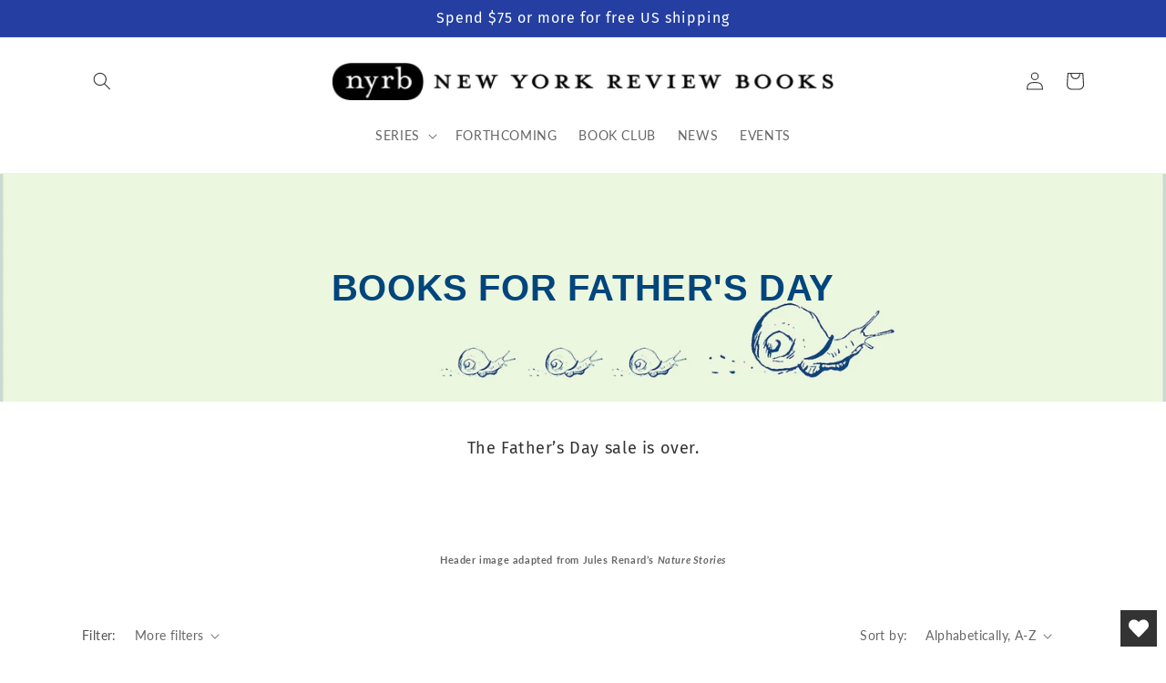

--- FILE ---
content_type: text/html; charset=utf-8
request_url: https://www.nyrb.com/collections/books-for-fathers-day/international-literature
body_size: 51039
content:
<!doctype html>
<html class="no-js" lang="en">
  <head>
	<script src="//www.nyrb.com/cdn/shop/files/pandectes-rules.js?v=12346366653321221437"></script>
	
	
	
    <meta charset="utf-8">
    <meta http-equiv="X-UA-Compatible" content="IE=edge">
    <meta name="viewport" content="width=device-width,initial-scale=1">
    <meta name="theme-color" content="">
      <meta name="msvalidate.01" content="669C97B37B663DC2D1A2613756F976FC" />
      <meta name="google-site-verification" content="t6XZYWveyejCc6MZWoxHlqZ1KUCoNOyqqLra1AAYqbU" />
    <link rel="canonical" href="https://www.nyrb.com/collections/books-for-fathers-day/international-literature">
    <link rel="preconnect" href="https://cdn.shopify.com" crossorigin><link rel="icon" type="image/png" href="//www.nyrb.com/cdn/shop/files/nyrb-logo-favicon.png?crop=center&height=32&v=1679675451&width=32"><link rel="preconnect" href="https://fonts.shopifycdn.com" crossorigin><title>
      Books for Father&#39;s Day
 &ndash; tagged "International Literature" &ndash; New York Review Books</title>

    
      <meta name="description" content="The Father’s Day sale is over.     Header image adapted from Jules Renard’s Nature Stories">
    

    

<meta property="og:site_name" content="New York Review Books">
<meta property="og:url" content="https://www.nyrb.com/collections/books-for-fathers-day/international-literature">
<meta property="og:title" content="Books for Father&#39;s Day">
<meta property="og:type" content="website">
<meta property="og:description" content="The Father’s Day sale is over.     Header image adapted from Jules Renard’s Nature Stories"><meta property="og:image" content="http://www.nyrb.com/cdn/shop/collections/fathersday23_banner.jpg?v=1685658729">
  <meta property="og:image:secure_url" content="https://www.nyrb.com/cdn/shop/collections/fathersday23_banner.jpg?v=1685658729">
  <meta property="og:image:width" content="2000">
  <meta property="og:image:height" content="422"><meta name="twitter:site" content="@NYRB_Imprints"><meta name="twitter:card" content="summary_large_image">
<meta name="twitter:title" content="Books for Father&#39;s Day">
<meta name="twitter:description" content="The Father’s Day sale is over.     Header image adapted from Jules Renard’s Nature Stories">


    <script src="//www.nyrb.com/cdn/shop/t/13/assets/global.js?v=24850326154503943211677682404" defer="defer"></script>
    <script>window.performance && window.performance.mark && window.performance.mark('shopify.content_for_header.start');</script><meta name="facebook-domain-verification" content="q1j72m3fvpbj13bt5662xwuxn1qi0c">
<meta id="shopify-digital-wallet" name="shopify-digital-wallet" content="/7269203/digital_wallets/dialog">
<meta name="shopify-checkout-api-token" content="3b542f3e65e48dca911fa7c971dded97">
<link rel="alternate" type="application/atom+xml" title="Feed" href="/collections/books-for-fathers-day/international-literature.atom" />
<link rel="alternate" type="application/json+oembed" href="https://www.nyrb.com/collections/books-for-fathers-day/international-literature.oembed">
<script async="async" src="/checkouts/internal/preloads.js?locale=en-US"></script>
<link rel="preconnect" href="https://shop.app" crossorigin="anonymous">
<script async="async" src="https://shop.app/checkouts/internal/preloads.js?locale=en-US&shop_id=7269203" crossorigin="anonymous"></script>
<script id="apple-pay-shop-capabilities" type="application/json">{"shopId":7269203,"countryCode":"US","currencyCode":"USD","merchantCapabilities":["supports3DS"],"merchantId":"gid:\/\/shopify\/Shop\/7269203","merchantName":"New York Review Books","requiredBillingContactFields":["postalAddress","email","phone"],"requiredShippingContactFields":["postalAddress","email","phone"],"shippingType":"shipping","supportedNetworks":["visa","masterCard","amex","discover","elo","jcb"],"total":{"type":"pending","label":"New York Review Books","amount":"1.00"},"shopifyPaymentsEnabled":true,"supportsSubscriptions":true}</script>
<script id="shopify-features" type="application/json">{"accessToken":"3b542f3e65e48dca911fa7c971dded97","betas":["rich-media-storefront-analytics"],"domain":"www.nyrb.com","predictiveSearch":true,"shopId":7269203,"locale":"en"}</script>
<script>var Shopify = Shopify || {};
Shopify.shop = "nyrb.myshopify.com";
Shopify.locale = "en";
Shopify.currency = {"active":"USD","rate":"1.0"};
Shopify.country = "US";
Shopify.theme = {"name":"NYRB 2023","id":133098668200,"schema_name":"Dawn","schema_version":"6.0.2","theme_store_id":null,"role":"main"};
Shopify.theme.handle = "null";
Shopify.theme.style = {"id":null,"handle":null};
Shopify.cdnHost = "www.nyrb.com/cdn";
Shopify.routes = Shopify.routes || {};
Shopify.routes.root = "/";</script>
<script type="module">!function(o){(o.Shopify=o.Shopify||{}).modules=!0}(window);</script>
<script>!function(o){function n(){var o=[];function n(){o.push(Array.prototype.slice.apply(arguments))}return n.q=o,n}var t=o.Shopify=o.Shopify||{};t.loadFeatures=n(),t.autoloadFeatures=n()}(window);</script>
<script>
  window.ShopifyPay = window.ShopifyPay || {};
  window.ShopifyPay.apiHost = "shop.app\/pay";
  window.ShopifyPay.redirectState = null;
</script>
<script id="shop-js-analytics" type="application/json">{"pageType":"collection"}</script>
<script defer="defer" async type="module" src="//www.nyrb.com/cdn/shopifycloud/shop-js/modules/v2/client.init-shop-cart-sync_BT-GjEfc.en.esm.js"></script>
<script defer="defer" async type="module" src="//www.nyrb.com/cdn/shopifycloud/shop-js/modules/v2/chunk.common_D58fp_Oc.esm.js"></script>
<script defer="defer" async type="module" src="//www.nyrb.com/cdn/shopifycloud/shop-js/modules/v2/chunk.modal_xMitdFEc.esm.js"></script>
<script type="module">
  await import("//www.nyrb.com/cdn/shopifycloud/shop-js/modules/v2/client.init-shop-cart-sync_BT-GjEfc.en.esm.js");
await import("//www.nyrb.com/cdn/shopifycloud/shop-js/modules/v2/chunk.common_D58fp_Oc.esm.js");
await import("//www.nyrb.com/cdn/shopifycloud/shop-js/modules/v2/chunk.modal_xMitdFEc.esm.js");

  window.Shopify.SignInWithShop?.initShopCartSync?.({"fedCMEnabled":true,"windoidEnabled":true});

</script>
<script>
  window.Shopify = window.Shopify || {};
  if (!window.Shopify.featureAssets) window.Shopify.featureAssets = {};
  window.Shopify.featureAssets['shop-js'] = {"shop-cart-sync":["modules/v2/client.shop-cart-sync_DZOKe7Ll.en.esm.js","modules/v2/chunk.common_D58fp_Oc.esm.js","modules/v2/chunk.modal_xMitdFEc.esm.js"],"init-fed-cm":["modules/v2/client.init-fed-cm_B6oLuCjv.en.esm.js","modules/v2/chunk.common_D58fp_Oc.esm.js","modules/v2/chunk.modal_xMitdFEc.esm.js"],"shop-cash-offers":["modules/v2/client.shop-cash-offers_D2sdYoxE.en.esm.js","modules/v2/chunk.common_D58fp_Oc.esm.js","modules/v2/chunk.modal_xMitdFEc.esm.js"],"shop-login-button":["modules/v2/client.shop-login-button_QeVjl5Y3.en.esm.js","modules/v2/chunk.common_D58fp_Oc.esm.js","modules/v2/chunk.modal_xMitdFEc.esm.js"],"pay-button":["modules/v2/client.pay-button_DXTOsIq6.en.esm.js","modules/v2/chunk.common_D58fp_Oc.esm.js","modules/v2/chunk.modal_xMitdFEc.esm.js"],"shop-button":["modules/v2/client.shop-button_DQZHx9pm.en.esm.js","modules/v2/chunk.common_D58fp_Oc.esm.js","modules/v2/chunk.modal_xMitdFEc.esm.js"],"avatar":["modules/v2/client.avatar_BTnouDA3.en.esm.js"],"init-windoid":["modules/v2/client.init-windoid_CR1B-cfM.en.esm.js","modules/v2/chunk.common_D58fp_Oc.esm.js","modules/v2/chunk.modal_xMitdFEc.esm.js"],"init-shop-for-new-customer-accounts":["modules/v2/client.init-shop-for-new-customer-accounts_C_vY_xzh.en.esm.js","modules/v2/client.shop-login-button_QeVjl5Y3.en.esm.js","modules/v2/chunk.common_D58fp_Oc.esm.js","modules/v2/chunk.modal_xMitdFEc.esm.js"],"init-shop-email-lookup-coordinator":["modules/v2/client.init-shop-email-lookup-coordinator_BI7n9ZSv.en.esm.js","modules/v2/chunk.common_D58fp_Oc.esm.js","modules/v2/chunk.modal_xMitdFEc.esm.js"],"init-shop-cart-sync":["modules/v2/client.init-shop-cart-sync_BT-GjEfc.en.esm.js","modules/v2/chunk.common_D58fp_Oc.esm.js","modules/v2/chunk.modal_xMitdFEc.esm.js"],"shop-toast-manager":["modules/v2/client.shop-toast-manager_DiYdP3xc.en.esm.js","modules/v2/chunk.common_D58fp_Oc.esm.js","modules/v2/chunk.modal_xMitdFEc.esm.js"],"init-customer-accounts":["modules/v2/client.init-customer-accounts_D9ZNqS-Q.en.esm.js","modules/v2/client.shop-login-button_QeVjl5Y3.en.esm.js","modules/v2/chunk.common_D58fp_Oc.esm.js","modules/v2/chunk.modal_xMitdFEc.esm.js"],"init-customer-accounts-sign-up":["modules/v2/client.init-customer-accounts-sign-up_iGw4briv.en.esm.js","modules/v2/client.shop-login-button_QeVjl5Y3.en.esm.js","modules/v2/chunk.common_D58fp_Oc.esm.js","modules/v2/chunk.modal_xMitdFEc.esm.js"],"shop-follow-button":["modules/v2/client.shop-follow-button_CqMgW2wH.en.esm.js","modules/v2/chunk.common_D58fp_Oc.esm.js","modules/v2/chunk.modal_xMitdFEc.esm.js"],"checkout-modal":["modules/v2/client.checkout-modal_xHeaAweL.en.esm.js","modules/v2/chunk.common_D58fp_Oc.esm.js","modules/v2/chunk.modal_xMitdFEc.esm.js"],"shop-login":["modules/v2/client.shop-login_D91U-Q7h.en.esm.js","modules/v2/chunk.common_D58fp_Oc.esm.js","modules/v2/chunk.modal_xMitdFEc.esm.js"],"lead-capture":["modules/v2/client.lead-capture_BJmE1dJe.en.esm.js","modules/v2/chunk.common_D58fp_Oc.esm.js","modules/v2/chunk.modal_xMitdFEc.esm.js"],"payment-terms":["modules/v2/client.payment-terms_Ci9AEqFq.en.esm.js","modules/v2/chunk.common_D58fp_Oc.esm.js","modules/v2/chunk.modal_xMitdFEc.esm.js"]};
</script>
<script>(function() {
  var isLoaded = false;
  function asyncLoad() {
    if (isLoaded) return;
    isLoaded = true;
    var urls = ["https:\/\/upsells.boldapps.net\/v2_ui\/js\/UpsellTracker.js?shop=nyrb.myshopify.com","https:\/\/upsells.boldapps.net\/v2_ui\/js\/upsell.js?shop=nyrb.myshopify.com","https:\/\/cp.boldapps.net\/js\/cspqb.js?shop=nyrb.myshopify.com","https:\/\/wishlisthero-assets.revampco.com\/store-front\/bundle2.js?shop=nyrb.myshopify.com","https:\/\/wishlisthero-assets.revampco.com\/store-front\/bundle2.js?shop=nyrb.myshopify.com","https:\/\/wishlisthero-assets.revampco.com\/store-front\/bundle2.js?shop=nyrb.myshopify.com"];
    for (var i = 0; i < urls.length; i++) {
      var s = document.createElement('script');
      s.type = 'text/javascript';
      s.async = true;
      s.src = urls[i];
      var x = document.getElementsByTagName('script')[0];
      x.parentNode.insertBefore(s, x);
    }
  };
  if(window.attachEvent) {
    window.attachEvent('onload', asyncLoad);
  } else {
    window.addEventListener('load', asyncLoad, false);
  }
})();</script>
<script id="__st">var __st={"a":7269203,"offset":-18000,"reqid":"0810b776-0143-42d9-9a92-aa7ab4cf4d1a-1769105427","pageurl":"www.nyrb.com\/collections\/books-for-fathers-day\/international-literature","u":"7aa109f299ef","p":"collection","rtyp":"collection","rid":133510168628};</script>
<script>window.ShopifyPaypalV4VisibilityTracking = true;</script>
<script id="captcha-bootstrap">!function(){'use strict';const t='contact',e='account',n='new_comment',o=[[t,t],['blogs',n],['comments',n],[t,'customer']],c=[[e,'customer_login'],[e,'guest_login'],[e,'recover_customer_password'],[e,'create_customer']],r=t=>t.map((([t,e])=>`form[action*='/${t}']:not([data-nocaptcha='true']) input[name='form_type'][value='${e}']`)).join(','),a=t=>()=>t?[...document.querySelectorAll(t)].map((t=>t.form)):[];function s(){const t=[...o],e=r(t);return a(e)}const i='password',u='form_key',d=['recaptcha-v3-token','g-recaptcha-response','h-captcha-response',i],f=()=>{try{return window.sessionStorage}catch{return}},m='__shopify_v',_=t=>t.elements[u];function p(t,e,n=!1){try{const o=window.sessionStorage,c=JSON.parse(o.getItem(e)),{data:r}=function(t){const{data:e,action:n}=t;return t[m]||n?{data:e,action:n}:{data:t,action:n}}(c);for(const[e,n]of Object.entries(r))t.elements[e]&&(t.elements[e].value=n);n&&o.removeItem(e)}catch(o){console.error('form repopulation failed',{error:o})}}const l='form_type',E='cptcha';function T(t){t.dataset[E]=!0}const w=window,h=w.document,L='Shopify',v='ce_forms',y='captcha';let A=!1;((t,e)=>{const n=(g='f06e6c50-85a8-45c8-87d0-21a2b65856fe',I='https://cdn.shopify.com/shopifycloud/storefront-forms-hcaptcha/ce_storefront_forms_captcha_hcaptcha.v1.5.2.iife.js',D={infoText:'Protected by hCaptcha',privacyText:'Privacy',termsText:'Terms'},(t,e,n)=>{const o=w[L][v],c=o.bindForm;if(c)return c(t,g,e,D).then(n);var r;o.q.push([[t,g,e,D],n]),r=I,A||(h.body.append(Object.assign(h.createElement('script'),{id:'captcha-provider',async:!0,src:r})),A=!0)});var g,I,D;w[L]=w[L]||{},w[L][v]=w[L][v]||{},w[L][v].q=[],w[L][y]=w[L][y]||{},w[L][y].protect=function(t,e){n(t,void 0,e),T(t)},Object.freeze(w[L][y]),function(t,e,n,w,h,L){const[v,y,A,g]=function(t,e,n){const i=e?o:[],u=t?c:[],d=[...i,...u],f=r(d),m=r(i),_=r(d.filter((([t,e])=>n.includes(e))));return[a(f),a(m),a(_),s()]}(w,h,L),I=t=>{const e=t.target;return e instanceof HTMLFormElement?e:e&&e.form},D=t=>v().includes(t);t.addEventListener('submit',(t=>{const e=I(t);if(!e)return;const n=D(e)&&!e.dataset.hcaptchaBound&&!e.dataset.recaptchaBound,o=_(e),c=g().includes(e)&&(!o||!o.value);(n||c)&&t.preventDefault(),c&&!n&&(function(t){try{if(!f())return;!function(t){const e=f();if(!e)return;const n=_(t);if(!n)return;const o=n.value;o&&e.removeItem(o)}(t);const e=Array.from(Array(32),(()=>Math.random().toString(36)[2])).join('');!function(t,e){_(t)||t.append(Object.assign(document.createElement('input'),{type:'hidden',name:u})),t.elements[u].value=e}(t,e),function(t,e){const n=f();if(!n)return;const o=[...t.querySelectorAll(`input[type='${i}']`)].map((({name:t})=>t)),c=[...d,...o],r={};for(const[a,s]of new FormData(t).entries())c.includes(a)||(r[a]=s);n.setItem(e,JSON.stringify({[m]:1,action:t.action,data:r}))}(t,e)}catch(e){console.error('failed to persist form',e)}}(e),e.submit())}));const S=(t,e)=>{t&&!t.dataset[E]&&(n(t,e.some((e=>e===t))),T(t))};for(const o of['focusin','change'])t.addEventListener(o,(t=>{const e=I(t);D(e)&&S(e,y())}));const B=e.get('form_key'),M=e.get(l),P=B&&M;t.addEventListener('DOMContentLoaded',(()=>{const t=y();if(P)for(const e of t)e.elements[l].value===M&&p(e,B);[...new Set([...A(),...v().filter((t=>'true'===t.dataset.shopifyCaptcha))])].forEach((e=>S(e,t)))}))}(h,new URLSearchParams(w.location.search),n,t,e,['guest_login'])})(!0,!0)}();</script>
<script integrity="sha256-4kQ18oKyAcykRKYeNunJcIwy7WH5gtpwJnB7kiuLZ1E=" data-source-attribution="shopify.loadfeatures" defer="defer" src="//www.nyrb.com/cdn/shopifycloud/storefront/assets/storefront/load_feature-a0a9edcb.js" crossorigin="anonymous"></script>
<script crossorigin="anonymous" defer="defer" src="//www.nyrb.com/cdn/shopifycloud/storefront/assets/shopify_pay/storefront-65b4c6d7.js?v=20250812"></script>
<script data-source-attribution="shopify.dynamic_checkout.dynamic.init">var Shopify=Shopify||{};Shopify.PaymentButton=Shopify.PaymentButton||{isStorefrontPortableWallets:!0,init:function(){window.Shopify.PaymentButton.init=function(){};var t=document.createElement("script");t.src="https://www.nyrb.com/cdn/shopifycloud/portable-wallets/latest/portable-wallets.en.js",t.type="module",document.head.appendChild(t)}};
</script>
<script data-source-attribution="shopify.dynamic_checkout.buyer_consent">
  function portableWalletsHideBuyerConsent(e){var t=document.getElementById("shopify-buyer-consent"),n=document.getElementById("shopify-subscription-policy-button");t&&n&&(t.classList.add("hidden"),t.setAttribute("aria-hidden","true"),n.removeEventListener("click",e))}function portableWalletsShowBuyerConsent(e){var t=document.getElementById("shopify-buyer-consent"),n=document.getElementById("shopify-subscription-policy-button");t&&n&&(t.classList.remove("hidden"),t.removeAttribute("aria-hidden"),n.addEventListener("click",e))}window.Shopify?.PaymentButton&&(window.Shopify.PaymentButton.hideBuyerConsent=portableWalletsHideBuyerConsent,window.Shopify.PaymentButton.showBuyerConsent=portableWalletsShowBuyerConsent);
</script>
<script data-source-attribution="shopify.dynamic_checkout.cart.bootstrap">document.addEventListener("DOMContentLoaded",(function(){function t(){return document.querySelector("shopify-accelerated-checkout-cart, shopify-accelerated-checkout")}if(t())Shopify.PaymentButton.init();else{new MutationObserver((function(e,n){t()&&(Shopify.PaymentButton.init(),n.disconnect())})).observe(document.body,{childList:!0,subtree:!0})}}));
</script>
<link id="shopify-accelerated-checkout-styles" rel="stylesheet" media="screen" href="https://www.nyrb.com/cdn/shopifycloud/portable-wallets/latest/accelerated-checkout-backwards-compat.css" crossorigin="anonymous">
<style id="shopify-accelerated-checkout-cart">
        #shopify-buyer-consent {
  margin-top: 1em;
  display: inline-block;
  width: 100%;
}

#shopify-buyer-consent.hidden {
  display: none;
}

#shopify-subscription-policy-button {
  background: none;
  border: none;
  padding: 0;
  text-decoration: underline;
  font-size: inherit;
  cursor: pointer;
}

#shopify-subscription-policy-button::before {
  box-shadow: none;
}

      </style>
<script id="sections-script" data-sections="header,footer" defer="defer" src="//www.nyrb.com/cdn/shop/t/13/compiled_assets/scripts.js?v=3737"></script>
<script>window.performance && window.performance.mark && window.performance.mark('shopify.content_for_header.end');</script>

<script>window.BOLD = window.BOLD || {};
    window.BOLD.common = window.BOLD.common || {};
    window.BOLD.common.Shopify = window.BOLD.common.Shopify || {};
    window.BOLD.common.Shopify.shop = {
      domain: 'www.nyrb.com',
      permanent_domain: 'nyrb.myshopify.com',
      url: 'https://www.nyrb.com',
      secure_url: 'https://www.nyrb.com',money_format: "${{amount}}",currency: "USD"
    };
    window.BOLD.common.Shopify.customer = {
      id: null,
      tags: null,
    };
    window.BOLD.common.Shopify.cart = {"note":null,"attributes":{},"original_total_price":0,"total_price":0,"total_discount":0,"total_weight":0.0,"item_count":0,"items":[],"requires_shipping":false,"currency":"USD","items_subtotal_price":0,"cart_level_discount_applications":[],"checkout_charge_amount":0};
    window.BOLD.common.template = 'collection';window.BOLD.common.Shopify.formatMoney = function(money, format) {
        function n(t, e) {
            return "undefined" == typeof t ? e : t
        }
        function r(t, e, r, i) {
            if (e = n(e, 2),
                r = n(r, ","),
                i = n(i, "."),
            isNaN(t) || null == t)
                return 0;
            t = (t / 100).toFixed(e);
            var o = t.split(".")
                , a = o[0].replace(/(\d)(?=(\d\d\d)+(?!\d))/g, "$1" + r)
                , s = o[1] ? i + o[1] : "";
            return a + s
        }
        "string" == typeof money && (money = money.replace(".", ""));
        var i = ""
            , o = /\{\{\s*(\w+)\s*\}\}/
            , a = format || window.BOLD.common.Shopify.shop.money_format || window.Shopify.money_format || "$ {{ amount }}";
        switch (a.match(o)[1]) {
            case "amount":
                i = r(money, 2, ",", ".");
                break;
            case "amount_no_decimals":
                i = r(money, 0, ",", ".");
                break;
            case "amount_with_comma_separator":
                i = r(money, 2, ".", ",");
                break;
            case "amount_no_decimals_with_comma_separator":
                i = r(money, 0, ".", ",");
                break;
            case "amount_with_space_separator":
                i = r(money, 2, " ", ",");
                break;
            case "amount_no_decimals_with_space_separator":
                i = r(money, 0, " ", ",");
                break;
            case "amount_with_apostrophe_separator":
                i = r(money, 2, "'", ".");
                break;
        }
        return a.replace(o, i);
    };
    window.BOLD.common.Shopify.saveProduct = function (handle, product) {
      if (typeof handle === 'string' && typeof window.BOLD.common.Shopify.products[handle] === 'undefined') {
        if (typeof product === 'number') {
          window.BOLD.common.Shopify.handles[product] = handle;
          product = { id: product };
        }
        window.BOLD.common.Shopify.products[handle] = product;
      }
    };
    window.BOLD.common.Shopify.saveVariant = function (variant_id, variant) {
      if (typeof variant_id === 'number' && typeof window.BOLD.common.Shopify.variants[variant_id] === 'undefined') {
        window.BOLD.common.Shopify.variants[variant_id] = variant;
      }
    };window.BOLD.common.Shopify.products = window.BOLD.common.Shopify.products || {};
    window.BOLD.common.Shopify.variants = window.BOLD.common.Shopify.variants || {};
    window.BOLD.common.Shopify.handles = window.BOLD.common.Shopify.handles || {};window.BOLD.common.Shopify.saveProduct(null, null);window.BOLD.apps_installed = {"Customer Pricing":3,"Loyalties":2,"Product Discount":1,"Product Upsell":3} || {};window.BOLD.common.Shopify.metafields = window.BOLD.common.Shopify.metafields || {};window.BOLD.common.Shopify.metafields["bold_rp"] = {};window.BOLD.common.Shopify.metafields["bold_csp_defaults"] = {};window.BOLD.common.cacheParams = window.BOLD.common.cacheParams || {};
    window.BOLD.common.cacheParams.csp = 1699540682;
</script>

<script>
</script>
<link href="//www.nyrb.com/cdn/shop/t/13/assets/bold-upsell.css?v=98216215792372042551680087439" rel="stylesheet" type="text/css" media="all" />
<link href="//www.nyrb.com/cdn/shop/t/13/assets/bold-upsell-custom.css?v=150135899998303055901680087440" rel="stylesheet" type="text/css" media="all" />
<script>
</script>
<script id="bold-platform-data" type="application/json">
{
  "shop": {
    "domain": "www.nyrb.com",
    "permanent_domain": "nyrb.myshopify.com",
    "url": "https://www.nyrb.com",
    "secure_url": "https://www.nyrb.com",
    "money_format": "${{amount}}",
    "currency": "USD"
  },
  "customer": {
    "id": null,
    "tags": null
  },
  "cart": {"note":null,"attributes":{},"original_total_price":0,"total_price":0,"total_discount":0,"total_weight":0.0,"item_count":0,"items":[],"requires_shipping":false,"currency":"USD","items_subtotal_price":0,"cart_level_discount_applications":[],"checkout_charge_amount":0},
  "line_item_products": [],
  "template": "collection",
  "product": null,
  "collection": [{"id":876920321,"title":"A Memoir of the Warsaw Uprising","handle":"a-memoir-of-the-warsaw-uprising","description":"\u003cp\u003eOn August 1, 1944, Miron Białoszewski, later to gain renown as one of Poland’s most innovative poets, went out to run an errand for his mother and ran into history. With Soviet forces on the outskirts of Warsaw, the Polish capital revolted against five years of Nazi occupation, an uprising that began in a spirit of heroic optimism. Sixty-three days later it came to a tragic end. The Nazis suppressed the insurgents ruthlessly, reducing Warsaw to rubble while slaughtering some 200,000 people, mostly through mass executions. The Red Army simply looked on.\u003cbr\u003e\u003cbr\u003eBiałoszewski’s blow-by-blow account of the uprising brings it alive in all its desperate urgency. Here we are in the shoes of a young man slipping back and forth under German fire, dodging sniper bullets, collapsing with exhaustion, rescuing the wounded, burying the dead. An indispensable and unforgettable act of witness, \u003cem\u003eA Memoir of the Warsaw Uprising\u003c\/em\u003e is also a major work of literature. Białoszewski writes in short, stabbing, splintered, breathless sentences attuned to “the glaring identity of ‘now.’” His pages are full of a white-knuckled poetry that resists the very destruction it records.\u003c\/p\u003e\n\u003cp\u003e\u003cbr\u003eMadeline G. Levine has extensively revised her 1977 translation, and passages that were unpublishable in Communist Poland have been restored.\u003c\/p\u003e\n\u003cp\u003e\u003ca href=\"https:\/\/cdn.shopify.com\/s\/files\/1\/0726\/9203\/files\/Warsaw-Map-1.jpg\"\u003e\u003cimg src=\"\/\/cdn.shopify.com\/s\/files\/1\/0726\/9203\/files\/fig_001_large.jpg?16983809043941809034\" alt=\"\" height=\"238\" width=\"200\"\u003e\u003c\/a\u003e\u003ca href=\"https:\/\/cdn.shopify.com\/s\/files\/1\/0726\/9203\/files\/Warsaw-Map-2.jpg\"\u003e\u003cimg src=\"\/\/cdn.shopify.com\/s\/files\/1\/0726\/9203\/files\/fig_002_large.jpg?16983809043941809034\" alt=\"\" height=\"237\" width=\"200\"\u003e\u003c\/a\u003e\u003c\/p\u003e\n\u003cp\u003e\u003cspan style=\"display: none;\"\u003e\u003cimg src=\"\/\/cdn.shopify.com\/s\/files\/1\/0726\/9203\/files\/fig_001_2048x2048.jpg?12137092016184258367\" alt=\"\"\u003eby Miron Bialoszewski, translated from the Polish by Madeline G. Levine\u003c\/span\u003e\u003c\/p\u003e","published_at":"2015-05-19T12:03:00-04:00","created_at":"2015-05-19T12:05:50-04:00","vendor":"New York Review Books","type":"NYRB Classics","tags":["Available as E-Book","Biography \u0026 Memoir","History","International Literature","War"],"price":1795,"price_min":1795,"price_max":1795,"available":true,"price_varies":false,"compare_at_price":0,"compare_at_price_min":0,"compare_at_price_max":0,"compare_at_price_varies":false,"variants":[{"id":2469680129,"title":"Paperback","option1":"Paperback","option2":null,"option3":null,"sku":"9781590176658","requires_shipping":true,"taxable":true,"featured_image":null,"available":true,"name":"A Memoir of the Warsaw Uprising - Paperback","public_title":"Paperback","options":["Paperback"],"price":1795,"weight":290,"compare_at_price":0,"inventory_quantity":41,"inventory_management":"shopify","inventory_policy":"deny","barcode":"","requires_selling_plan":false,"selling_plan_allocations":[]}],"images":["\/\/www.nyrb.com\/cdn\/shop\/products\/A_Memoir_of_the_Warsaw_Uprising.jpg?v=1528394278"],"featured_image":"\/\/www.nyrb.com\/cdn\/shop\/products\/A_Memoir_of_the_Warsaw_Uprising.jpg?v=1528394278","options":["Cover"],"media":[{"alt":null,"id":2843112702089,"position":1,"preview_image":{"aspect_ratio":0.625,"height":672,"width":420,"src":"\/\/www.nyrb.com\/cdn\/shop\/products\/A_Memoir_of_the_Warsaw_Uprising.jpg?v=1528394278"},"aspect_ratio":0.625,"height":672,"media_type":"image","src":"\/\/www.nyrb.com\/cdn\/shop\/products\/A_Memoir_of_the_Warsaw_Uprising.jpg?v=1528394278","width":420}],"requires_selling_plan":false,"selling_plan_groups":[],"content":"\u003cp\u003eOn August 1, 1944, Miron Białoszewski, later to gain renown as one of Poland’s most innovative poets, went out to run an errand for his mother and ran into history. With Soviet forces on the outskirts of Warsaw, the Polish capital revolted against five years of Nazi occupation, an uprising that began in a spirit of heroic optimism. Sixty-three days later it came to a tragic end. The Nazis suppressed the insurgents ruthlessly, reducing Warsaw to rubble while slaughtering some 200,000 people, mostly through mass executions. The Red Army simply looked on.\u003cbr\u003e\u003cbr\u003eBiałoszewski’s blow-by-blow account of the uprising brings it alive in all its desperate urgency. Here we are in the shoes of a young man slipping back and forth under German fire, dodging sniper bullets, collapsing with exhaustion, rescuing the wounded, burying the dead. An indispensable and unforgettable act of witness, \u003cem\u003eA Memoir of the Warsaw Uprising\u003c\/em\u003e is also a major work of literature. Białoszewski writes in short, stabbing, splintered, breathless sentences attuned to “the glaring identity of ‘now.’” His pages are full of a white-knuckled poetry that resists the very destruction it records.\u003c\/p\u003e\n\u003cp\u003e\u003cbr\u003eMadeline G. Levine has extensively revised her 1977 translation, and passages that were unpublishable in Communist Poland have been restored.\u003c\/p\u003e\n\u003cp\u003e\u003ca href=\"https:\/\/cdn.shopify.com\/s\/files\/1\/0726\/9203\/files\/Warsaw-Map-1.jpg\"\u003e\u003cimg src=\"\/\/cdn.shopify.com\/s\/files\/1\/0726\/9203\/files\/fig_001_large.jpg?16983809043941809034\" alt=\"\" height=\"238\" width=\"200\"\u003e\u003c\/a\u003e\u003ca href=\"https:\/\/cdn.shopify.com\/s\/files\/1\/0726\/9203\/files\/Warsaw-Map-2.jpg\"\u003e\u003cimg src=\"\/\/cdn.shopify.com\/s\/files\/1\/0726\/9203\/files\/fig_002_large.jpg?16983809043941809034\" alt=\"\" height=\"237\" width=\"200\"\u003e\u003c\/a\u003e\u003c\/p\u003e\n\u003cp\u003e\u003cspan style=\"display: none;\"\u003e\u003cimg src=\"\/\/cdn.shopify.com\/s\/files\/1\/0726\/9203\/files\/fig_001_2048x2048.jpg?12137092016184258367\" alt=\"\"\u003eby Miron Bialoszewski, translated from the Polish by Madeline G. Levine\u003c\/span\u003e\u003c\/p\u003e"},{"id":10192367815,"title":"Balcony in the Forest","handle":"a-balcony-in-the-forest","description":"\u003cp\u003eIt is the fall of 1939, and Lieutenant Grange and his men are living in a chalet above a concrete bunker deep in the Ardennes forest, charged with defending the French-Belgian border against the Germans in a war that seems unreal, distant, and unlikely. Far more immediate is the earthy life of the forest itself and the deep sensations of childhood it recalls from Grange’s memory. Ostensibly readying for war, Grange instead spends his time observing the change in seasons, falling in love with a young free-spirited widow, and contemplating the absurd stasis of his present condition. This novel of long takes, dream states, and little dramatic action culminates abruptly in battle, an event that is as much the real incursion of the German army into France as it is the sudden intrusion of death into the suspended disbelief of life. Richard Howard’s skilled translation captures the fairy-tale otherworldliness and existential dread of this unusual, elusive novel (first published in 1958) by the supreme prose stylist Julien Gracq.\u003c\/p\u003e\n\u003cspan style=\"display: none;\"\u003e julien gracq \u003c\/span\u003e","published_at":"2017-04-14T11:50:50-04:00","created_at":"2017-04-14T11:39:45-04:00","vendor":"New York Review Books","type":"NYRB Classics","tags":["Available as E-Book","Fiction","French Literature","International Literature","Literature in English","War"],"price":1695,"price_min":1695,"price_max":1695,"available":true,"price_varies":false,"compare_at_price":0,"compare_at_price_min":0,"compare_at_price_max":0,"compare_at_price_varies":false,"variants":[{"id":41973340999,"title":"Paperback","option1":"Paperback","option2":null,"option3":null,"sku":"9781681371399","requires_shipping":true,"taxable":true,"featured_image":null,"available":true,"name":"Balcony in the Forest - Paperback","public_title":"Paperback","options":["Paperback"],"price":1695,"weight":238,"compare_at_price":0,"inventory_quantity":12,"inventory_management":"shopify","inventory_policy":"deny","barcode":"","requires_selling_plan":false,"selling_plan_allocations":[]}],"images":["\/\/www.nyrb.com\/cdn\/shop\/products\/Balcony_in_the_Forest.jpg?v=1508172851"],"featured_image":"\/\/www.nyrb.com\/cdn\/shop\/products\/Balcony_in_the_Forest.jpg?v=1508172851","options":["Cover"],"media":[{"alt":null,"id":2879138365577,"position":1,"preview_image":{"aspect_ratio":0.625,"height":2400,"width":1500,"src":"\/\/www.nyrb.com\/cdn\/shop\/products\/Balcony_in_the_Forest.jpg?v=1508172851"},"aspect_ratio":0.625,"height":2400,"media_type":"image","src":"\/\/www.nyrb.com\/cdn\/shop\/products\/Balcony_in_the_Forest.jpg?v=1508172851","width":1500}],"requires_selling_plan":false,"selling_plan_groups":[],"content":"\u003cp\u003eIt is the fall of 1939, and Lieutenant Grange and his men are living in a chalet above a concrete bunker deep in the Ardennes forest, charged with defending the French-Belgian border against the Germans in a war that seems unreal, distant, and unlikely. Far more immediate is the earthy life of the forest itself and the deep sensations of childhood it recalls from Grange’s memory. Ostensibly readying for war, Grange instead spends his time observing the change in seasons, falling in love with a young free-spirited widow, and contemplating the absurd stasis of his present condition. This novel of long takes, dream states, and little dramatic action culminates abruptly in battle, an event that is as much the real incursion of the German army into France as it is the sudden intrusion of death into the suspended disbelief of life. Richard Howard’s skilled translation captures the fairy-tale otherworldliness and existential dread of this unusual, elusive novel (first published in 1958) by the supreme prose stylist Julien Gracq.\u003c\/p\u003e\n\u003cspan style=\"display: none;\"\u003e julien gracq \u003c\/span\u003e"},{"id":417677281,"title":"Diary of a Man in Despair","handle":"diary-of-a-man-in-despair","description":"\u003cp\u003eFriedrich Reck might seem an unlikely rebel against Nazism. Not just a conservative but a rock-ribbed reactionary, he played the part of a landed gentleman, deplored democracy, and rejected the modern world outright. To Reck the Nazis were ruthless revolutionaries in Gothic drag, and helpless as he was to counter the spell they had cast on the German people, he felt compelled to record the corruptions of their rule. The result is less a diary than a sequence of stark and astonishing snapshots of life in Germany between 1936 and 1944. We see the Nazis at the peak of power, and the murderous panic with which they respond to approaching defeat; their travesty of traditional folkways in the name of the Volk; and the author's own missed opportunity to shoot Hitler. This riveting book is not only, as Hannah Arendt proclaimed it, \"one of the most important documents of the Hitler period\" but a moving testament of a decent man struggling to do the right thing in a depraved world.\u003cspan style=\"display: none;\"\u003eFriedrich Reck, afterword by Richard J. Evans, translated from the German by Paul Rubens\u003c\/span\u003e\u003c\/p\u003e","published_at":"2015-02-24T15:49:00-05:00","created_at":"2015-02-24T15:49:59-05:00","vendor":"New York Review Books","type":"NYRB Classics","tags":["Biography \u0026 Memoir","German Literature","History","International Literature","War"],"price":1795,"price_min":1795,"price_max":1795,"available":true,"price_varies":false,"compare_at_price":0,"compare_at_price_min":0,"compare_at_price_max":0,"compare_at_price_varies":false,"variants":[{"id":1094929461,"title":"Paperback","option1":"Paperback","option2":null,"option3":null,"sku":"9781590175866","requires_shipping":true,"taxable":true,"featured_image":null,"available":true,"name":"Diary of a Man in Despair - Paperback","public_title":"Paperback","options":["Paperback"],"price":1795,"weight":277,"compare_at_price":0,"inventory_quantity":22,"inventory_management":"shopify","inventory_policy":"deny","barcode":"","requires_selling_plan":false,"selling_plan_allocations":[]}],"images":["\/\/www.nyrb.com\/cdn\/shop\/products\/productimage-picture-diary-of-a-man-in-despair-317_c7dc4b20-6599-48b2-b524-87fd847e8ea1.png?v=1528394399"],"featured_image":"\/\/www.nyrb.com\/cdn\/shop\/products\/productimage-picture-diary-of-a-man-in-despair-317_c7dc4b20-6599-48b2-b524-87fd847e8ea1.png?v=1528394399","options":["Cover"],"media":[{"alt":"Diary of a Man in Despair","id":2841100746889,"position":1,"preview_image":{"aspect_ratio":0.641,"height":936,"width":600,"src":"\/\/www.nyrb.com\/cdn\/shop\/products\/productimage-picture-diary-of-a-man-in-despair-317_c7dc4b20-6599-48b2-b524-87fd847e8ea1.png?v=1528394399"},"aspect_ratio":0.641,"height":936,"media_type":"image","src":"\/\/www.nyrb.com\/cdn\/shop\/products\/productimage-picture-diary-of-a-man-in-despair-317_c7dc4b20-6599-48b2-b524-87fd847e8ea1.png?v=1528394399","width":600}],"requires_selling_plan":false,"selling_plan_groups":[],"content":"\u003cp\u003eFriedrich Reck might seem an unlikely rebel against Nazism. Not just a conservative but a rock-ribbed reactionary, he played the part of a landed gentleman, deplored democracy, and rejected the modern world outright. To Reck the Nazis were ruthless revolutionaries in Gothic drag, and helpless as he was to counter the spell they had cast on the German people, he felt compelled to record the corruptions of their rule. The result is less a diary than a sequence of stark and astonishing snapshots of life in Germany between 1936 and 1944. We see the Nazis at the peak of power, and the murderous panic with which they respond to approaching defeat; their travesty of traditional folkways in the name of the Volk; and the author's own missed opportunity to shoot Hitler. This riveting book is not only, as Hannah Arendt proclaimed it, \"one of the most important documents of the Hitler period\" but a moving testament of a decent man struggling to do the right thing in a depraved world.\u003cspan style=\"display: none;\"\u003eFriedrich Reck, afterword by Richard J. Evans, translated from the German by Paul Rubens\u003c\/span\u003e\u003c\/p\u003e"},{"id":417677349,"title":"Fatale","handle":"fatale","description":"\u003cp\u003eWhether you call her a coldhearted grifter or the soul of modern capitalism, there’s no question that Aimée is a killer and a more than professional one. Now she’s set her eyes on a backwater burg—where, while posing as an innocent (albeit drop-dead gorgeous) newcomer to town, she means to sniff out old grudges and engineer new opportunities, deftly playing different people and different interests against each other the better, as always, to make a killing. But then something snaps: the master manipulator falls prey to a pure and wayward passion.\u003c\/p\u003e\n\u003cp\u003eAimée has become the avenging angel of her own nihilism, exacting the destruction of a whole society of destroyers. An unholy original, Jean-Patrick Manchette transformed the modern detective novel into a weapon of gleeful satire and anarchic fun. In \u003ci\u003eFatale\u003c\/i\u003e he mixes equal measures of farce, mayhem, and madness to prepare a rare literary cocktail that packs a devastating punch.\u003c\/p\u003e\n\u003cp\u003e\u003ca href=\"https:\/\/cdn.shopify.com\/s\/files\/1\/0726\/9203\/files\/fatale-rgg-pdf.pdf?13655636976743059785\"\u003eDownload the Reading Group Guide for \u003cem\u003eFatale\u003c\/em\u003e.\u003c\/a\u003e\u003cspan style=\"display: none;\"\u003eJean-Patrick Manchette, afterword by Jean Echenoz, translated from the French by Donald Nicholson-Smith\u003c\/span\u003e\u003c\/p\u003e","published_at":"2020-06-18T14:30:18-04:00","created_at":"2015-02-24T15:50:04-05:00","vendor":"New York Review Books","type":"NYRB Classics","tags":["Available as E-Book","French Literature","International Literature","Reading Group Guide","Suspense \u0026 Crime"],"price":1495,"price_min":1495,"price_max":1495,"available":true,"price_varies":false,"compare_at_price":0,"compare_at_price_min":0,"compare_at_price_max":0,"compare_at_price_varies":false,"variants":[{"id":1094929617,"title":"Paperback","option1":"Paperback","option2":null,"option3":null,"sku":"9781590173817","requires_shipping":true,"taxable":true,"featured_image":null,"available":true,"name":"Fatale - Paperback","public_title":"Paperback","options":["Paperback"],"price":1495,"weight":145,"compare_at_price":0,"inventory_quantity":10,"inventory_management":"shopify","inventory_policy":"deny","barcode":"","requires_selling_plan":false,"selling_plan_allocations":[]}],"images":["\/\/www.nyrb.com\/cdn\/shop\/products\/Fatale.jpg?v=1528394395"],"featured_image":"\/\/www.nyrb.com\/cdn\/shop\/products\/Fatale.jpg?v=1528394395","options":["Cover"],"media":[{"alt":null,"id":2841419251849,"position":1,"preview_image":{"aspect_ratio":0.625,"height":1040,"width":650,"src":"\/\/www.nyrb.com\/cdn\/shop\/products\/Fatale.jpg?v=1528394395"},"aspect_ratio":0.625,"height":1040,"media_type":"image","src":"\/\/www.nyrb.com\/cdn\/shop\/products\/Fatale.jpg?v=1528394395","width":650}],"requires_selling_plan":false,"selling_plan_groups":[],"content":"\u003cp\u003eWhether you call her a coldhearted grifter or the soul of modern capitalism, there’s no question that Aimée is a killer and a more than professional one. Now she’s set her eyes on a backwater burg—where, while posing as an innocent (albeit drop-dead gorgeous) newcomer to town, she means to sniff out old grudges and engineer new opportunities, deftly playing different people and different interests against each other the better, as always, to make a killing. But then something snaps: the master manipulator falls prey to a pure and wayward passion.\u003c\/p\u003e\n\u003cp\u003eAimée has become the avenging angel of her own nihilism, exacting the destruction of a whole society of destroyers. An unholy original, Jean-Patrick Manchette transformed the modern detective novel into a weapon of gleeful satire and anarchic fun. In \u003ci\u003eFatale\u003c\/i\u003e he mixes equal measures of farce, mayhem, and madness to prepare a rare literary cocktail that packs a devastating punch.\u003c\/p\u003e\n\u003cp\u003e\u003ca href=\"https:\/\/cdn.shopify.com\/s\/files\/1\/0726\/9203\/files\/fatale-rgg-pdf.pdf?13655636976743059785\"\u003eDownload the Reading Group Guide for \u003cem\u003eFatale\u003c\/em\u003e.\u003c\/a\u003e\u003cspan style=\"display: none;\"\u003eJean-Patrick Manchette, afterword by Jean Echenoz, translated from the French by Donald Nicholson-Smith\u003c\/span\u003e\u003c\/p\u003e"},{"id":514976022580,"title":"Inhuman Land","handle":"inhuman-land","description":"\u003cp\u003eIn 1941, when Germany turned against the USSR, tens of thousands of Poles—men, women, and children who were starving, sickly, and impoverished—were released from Soviet prison camps and allowed to join the Polish Army being formed in the south of Russia. One of the survivors who made the difficult winter journey was the painter and reserve officer Józef Czapski.\u003c\/p\u003e\n\u003cp\u003eGeneral Anders, the army’s commander in chief, assigned Czapski the task of receiving the Poles arriving for military training; gathering accounts of what their fates had been; organizing education, culture, and news for the soldiers; and, most important, investigating the disappearance of thousands of missing Polish officers.\u003cbr\u003eBlocked at every level by the Soviet authorities, Czapski was unaware that in April 1940 many officers had been shot dead in Katyn forest, a crime for which Soviet Russia never accepted responsibility.\u003c\/p\u003e\n\u003cp\u003eCzapski’s account of the years following his release from the camp and the formation of the Polish Army, and its arduous trek through Central Asia and the Middle East to fight on the Italian front offers a stark depiction of Stalin’s Russia at war and of the suffering, stoicism, and bravery of his fellow Poles. A work of clear observation and deep compassion, \u003cem\u003eInhuman Land\u003c\/em\u003e is one of the twentieth century’s indispensable acts of literary witness.\u003cspan style=\"display: none;\"\u003elloyd-jones\u003c\/span\u003e\u003c\/p\u003e","published_at":"2018-02-22T12:58:15-05:00","created_at":"2018-02-22T13:01:45-05:00","vendor":"New York Review Books","type":"NYRB Classics","tags":["Available as E-Book","Biography \u0026 Memoir","International Literature","War"],"price":2295,"price_min":2295,"price_max":2295,"available":true,"price_varies":false,"compare_at_price":0,"compare_at_price_min":0,"compare_at_price_max":0,"compare_at_price_varies":false,"variants":[{"id":6867969081396,"title":"Paperback","option1":"Paperback","option2":null,"option3":null,"sku":"9781681372563","requires_shipping":true,"taxable":true,"featured_image":null,"available":true,"name":"Inhuman Land - Paperback","public_title":"Paperback","options":["Paperback"],"price":2295,"weight":522,"compare_at_price":0,"inventory_quantity":28,"inventory_management":"shopify","inventory_policy":"deny","barcode":"","requires_selling_plan":false,"selling_plan_allocations":[]}],"images":["\/\/www.nyrb.com\/cdn\/shop\/products\/czapski.inhuman.land_HI-RES.jpg?v=1535037145"],"featured_image":"\/\/www.nyrb.com\/cdn\/shop\/products\/czapski.inhuman.land_HI-RES.jpg?v=1535037145","options":["Cover"],"media":[{"alt":null,"id":2970289701001,"position":1,"preview_image":{"aspect_ratio":0.625,"height":2400,"width":1500,"src":"\/\/www.nyrb.com\/cdn\/shop\/products\/czapski.inhuman.land_HI-RES.jpg?v=1535037145"},"aspect_ratio":0.625,"height":2400,"media_type":"image","src":"\/\/www.nyrb.com\/cdn\/shop\/products\/czapski.inhuman.land_HI-RES.jpg?v=1535037145","width":1500}],"requires_selling_plan":false,"selling_plan_groups":[],"content":"\u003cp\u003eIn 1941, when Germany turned against the USSR, tens of thousands of Poles—men, women, and children who were starving, sickly, and impoverished—were released from Soviet prison camps and allowed to join the Polish Army being formed in the south of Russia. One of the survivors who made the difficult winter journey was the painter and reserve officer Józef Czapski.\u003c\/p\u003e\n\u003cp\u003eGeneral Anders, the army’s commander in chief, assigned Czapski the task of receiving the Poles arriving for military training; gathering accounts of what their fates had been; organizing education, culture, and news for the soldiers; and, most important, investigating the disappearance of thousands of missing Polish officers.\u003cbr\u003eBlocked at every level by the Soviet authorities, Czapski was unaware that in April 1940 many officers had been shot dead in Katyn forest, a crime for which Soviet Russia never accepted responsibility.\u003c\/p\u003e\n\u003cp\u003eCzapski’s account of the years following his release from the camp and the formation of the Polish Army, and its arduous trek through Central Asia and the Middle East to fight on the Italian front offers a stark depiction of Stalin’s Russia at war and of the suffering, stoicism, and bravery of his fellow Poles. A work of clear observation and deep compassion, \u003cem\u003eInhuman Land\u003c\/em\u003e is one of the twentieth century’s indispensable acts of literary witness.\u003cspan style=\"display: none;\"\u003elloyd-jones\u003c\/span\u003e\u003c\/p\u003e"},{"id":417677525,"title":"Kaputt","handle":"kaputt","description":"\u003cmeta charset=\"utf-8\"\u003e\n\u003cp\u003eCurzio Malaparte was a disaffected supporter of Mussolini with a taste for danger and high living.\u003c\/p\u003e\n\u003cp\u003eSent by an Italian paper during World War II to cover the fighting on the Eastern Front, Malaparte secretly wrote this terrifying report from the abyss, which became an international bestseller when it was published after the war. Telling of the siege of Leningrad, of glittering dinner parties with Nazi leaders, and of trains disgorging bodies in war-devastated Romania, Malaparte paints a picture of humanity at its most depraved.\u003c\/p\u003e\n\u003cp\u003e\u003ci\u003eKaputt\u003c\/i\u003e is an insider’s dispatch from the world of the enemy that is as hypnotically fascinating as it is disturbing.\u003c\/p\u003e","published_at":"2015-02-24T15:50:00-05:00","created_at":"2015-02-24T15:50:21-05:00","vendor":"New York Review Books","type":"NYRB Classics","tags":["History","International Literature","Italian Literature","War"],"price":1995,"price_min":1995,"price_max":1995,"available":true,"price_varies":false,"compare_at_price":0,"compare_at_price_min":0,"compare_at_price_max":0,"compare_at_price_varies":false,"variants":[{"id":1094930005,"title":"Paperback","option1":"Paperback","option2":null,"option3":null,"sku":"9781590171479","requires_shipping":true,"taxable":true,"featured_image":null,"available":true,"name":"Kaputt - Paperback","public_title":"Paperback","options":["Paperback"],"price":1995,"weight":431,"compare_at_price":0,"inventory_quantity":38,"inventory_management":"shopify","inventory_policy":"deny","barcode":"","requires_selling_plan":false,"selling_plan_allocations":[]}],"images":["\/\/www.nyrb.com\/cdn\/shop\/products\/Kaputt.jpg?v=1528394383"],"featured_image":"\/\/www.nyrb.com\/cdn\/shop\/products\/Kaputt.jpg?v=1528394383","options":["Cover"],"media":[{"alt":null,"id":2841205506185,"position":1,"preview_image":{"aspect_ratio":0.625,"height":1040,"width":650,"src":"\/\/www.nyrb.com\/cdn\/shop\/products\/Kaputt.jpg?v=1528394383"},"aspect_ratio":0.625,"height":1040,"media_type":"image","src":"\/\/www.nyrb.com\/cdn\/shop\/products\/Kaputt.jpg?v=1528394383","width":650}],"requires_selling_plan":false,"selling_plan_groups":[],"content":"\u003cmeta charset=\"utf-8\"\u003e\n\u003cp\u003eCurzio Malaparte was a disaffected supporter of Mussolini with a taste for danger and high living.\u003c\/p\u003e\n\u003cp\u003eSent by an Italian paper during World War II to cover the fighting on the Eastern Front, Malaparte secretly wrote this terrifying report from the abyss, which became an international bestseller when it was published after the war. Telling of the siege of Leningrad, of glittering dinner parties with Nazi leaders, and of trains disgorging bodies in war-devastated Romania, Malaparte paints a picture of humanity at its most depraved.\u003c\/p\u003e\n\u003cp\u003e\u003ci\u003eKaputt\u003c\/i\u003e is an insider’s dispatch from the world of the enemy that is as hypnotically fascinating as it is disturbing.\u003c\/p\u003e"},{"id":11370356231,"title":"Letter to Survivors","handle":"letter-to-survivors","description":"\u003cdiv\u003eAmid the blasted rubble of a once-perfect suburb, a hazmat-suited postman delivers the mail, aloud. He shouts his letters down a vent to the bunker-bound family below. They describe the family's prosperous past life, and then get stranger and stranger...\u003cbr\u003e\u003cbr\u003e\n\u003c\/div\u003e\n\u003cdiv\u003eDrawn by the famed cartoonist and \u003cem\u003eCharlie Hebdo\u003c\/em\u003e contributor Gébé, and never before available English, \u003cem\u003eLetter to Survivors\u003c\/em\u003e is a blackhearted delight, a scathing, impassioned send-up of consumerist excess and nuclear peril: funnier—and scarier—than ever.\u003cbr\u003e\u003cbr\u003e\n\u003c\/div\u003e\n\u003cdiv\u003e\n\u003cem\u003eThis NYRC edition is a sturdy, portable, lightweight paperback with extra-thick paper and features new English hand-lettering.\u003cbr\u003e\u003c\/em\u003e\u003cspan style=\"display: none;\"\u003egauvin\u003c\/span\u003e\n\u003c\/div\u003e\n\u003cp\u003e\u003cspan style=\"display: none;\"\u003e\u003cimg src=\"\/\/cdn.shopify.com\/s\/files\/1\/0726\/9203\/files\/LTS_spread_2-3_large.jpg?v=1535666411\" alt=\"\"\u003egebe\u003c\/span\u003e\u003c\/p\u003e","published_at":"2017-09-18T18:24:10-04:00","created_at":"2017-09-18T18:27:18-04:00","vendor":"New York Review Books","type":"New York Review Comics","tags":["Available as E-Book","Comics \u0026 Graphic Novels","French Literature","International Literature","Science Fiction"],"price":1595,"price_min":1595,"price_max":1595,"available":true,"price_varies":false,"compare_at_price":0,"compare_at_price_min":0,"compare_at_price_max":0,"compare_at_price_varies":false,"variants":[{"id":53437822983,"title":"Paperback","option1":"Paperback","option2":null,"option3":null,"sku":"9781681372402","requires_shipping":true,"taxable":true,"featured_image":null,"available":true,"name":"Letter to Survivors - Paperback","public_title":"Paperback","options":["Paperback"],"price":1595,"weight":249,"compare_at_price":0,"inventory_quantity":47,"inventory_management":"shopify","inventory_policy":"deny","barcode":null,"requires_selling_plan":false,"selling_plan_allocations":[]}],"images":["\/\/www.nyrb.com\/cdn\/shop\/products\/GEBE_COVER.jpg?v=1517941769","\/\/www.nyrb.com\/cdn\/shop\/files\/LettertoSurvivorsspread1.jpg?v=1683225001","\/\/www.nyrb.com\/cdn\/shop\/files\/LettertoSurvivorsspread2.jpg?v=1683225011","\/\/www.nyrb.com\/cdn\/shop\/files\/LettertoSurvivorsspread3.jpg?v=1683225018"],"featured_image":"\/\/www.nyrb.com\/cdn\/shop\/products\/GEBE_COVER.jpg?v=1517941769","options":["Cover"],"media":[{"alt":null,"id":2895122137225,"position":1,"preview_image":{"aspect_ratio":0.713,"height":2804,"width":2000,"src":"\/\/www.nyrb.com\/cdn\/shop\/products\/GEBE_COVER.jpg?v=1517941769"},"aspect_ratio":0.713,"height":2804,"media_type":"image","src":"\/\/www.nyrb.com\/cdn\/shop\/products\/GEBE_COVER.jpg?v=1517941769","width":2000},{"alt":null,"id":28675394404520,"position":2,"preview_image":{"aspect_ratio":1.467,"height":1500,"width":2200,"src":"\/\/www.nyrb.com\/cdn\/shop\/files\/LettertoSurvivorsspread1.jpg?v=1683225001"},"aspect_ratio":1.467,"height":1500,"media_type":"image","src":"\/\/www.nyrb.com\/cdn\/shop\/files\/LettertoSurvivorsspread1.jpg?v=1683225001","width":2200},{"alt":null,"id":28675395158184,"position":3,"preview_image":{"aspect_ratio":1.467,"height":1500,"width":2200,"src":"\/\/www.nyrb.com\/cdn\/shop\/files\/LettertoSurvivorsspread2.jpg?v=1683225011"},"aspect_ratio":1.467,"height":1500,"media_type":"image","src":"\/\/www.nyrb.com\/cdn\/shop\/files\/LettertoSurvivorsspread2.jpg?v=1683225011","width":2200},{"alt":null,"id":28675395616936,"position":4,"preview_image":{"aspect_ratio":1.467,"height":1500,"width":2200,"src":"\/\/www.nyrb.com\/cdn\/shop\/files\/LettertoSurvivorsspread3.jpg?v=1683225018"},"aspect_ratio":1.467,"height":1500,"media_type":"image","src":"\/\/www.nyrb.com\/cdn\/shop\/files\/LettertoSurvivorsspread3.jpg?v=1683225018","width":2200}],"requires_selling_plan":false,"selling_plan_groups":[],"content":"\u003cdiv\u003eAmid the blasted rubble of a once-perfect suburb, a hazmat-suited postman delivers the mail, aloud. He shouts his letters down a vent to the bunker-bound family below. They describe the family's prosperous past life, and then get stranger and stranger...\u003cbr\u003e\u003cbr\u003e\n\u003c\/div\u003e\n\u003cdiv\u003eDrawn by the famed cartoonist and \u003cem\u003eCharlie Hebdo\u003c\/em\u003e contributor Gébé, and never before available English, \u003cem\u003eLetter to Survivors\u003c\/em\u003e is a blackhearted delight, a scathing, impassioned send-up of consumerist excess and nuclear peril: funnier—and scarier—than ever.\u003cbr\u003e\u003cbr\u003e\n\u003c\/div\u003e\n\u003cdiv\u003e\n\u003cem\u003eThis NYRC edition is a sturdy, portable, lightweight paperback with extra-thick paper and features new English hand-lettering.\u003cbr\u003e\u003c\/em\u003e\u003cspan style=\"display: none;\"\u003egauvin\u003c\/span\u003e\n\u003c\/div\u003e\n\u003cp\u003e\u003cspan style=\"display: none;\"\u003e\u003cimg src=\"\/\/cdn.shopify.com\/s\/files\/1\/0726\/9203\/files\/LTS_spread_2-3_large.jpg?v=1535666411\" alt=\"\"\u003egebe\u003c\/span\u003e\u003c\/p\u003e"},{"id":417677549,"title":"Life and Fate","handle":"life-and-fate","description":"\u003cmeta charset=\"utf-8\"\u003e\n\u003cp\u003e\u003cspan\u003eA book judged so dangerous in the Soviet Union that not only the manuscript but the ribbons on which it had been typed were confiscated by the state, \u003c\/span\u003e\u003ci\u003eLife and Fate \u003c\/i\u003e\u003cspan\u003eis an epic tale of World War II and a profound reckoning with the dark forces that dominated the twentieth century. Interweaving a transfixing account of the battle of Stalingrad with the story of a single middle-class family, the Shaposhnikovs, scattered by fortune from Germany to Siberia, Vasily Grossman fashions an immense, intricately detailed tapestry depicting a time of almost unimaginable horror and even stranger hope. \u003c\/span\u003e\u003ci\u003eLife and Fate\u003c\/i\u003e\u003cspan\u003e juxtaposes bedrooms and snipers’ nests, scientific laboratories and the Gulag, taking us deep into the hearts and minds of characters ranging from a boy on his way to the gas chambers to Hitler and Stalin themselves. This novel of unsparing realism and visionary moral intensity is one of the supreme achievements of modern Russian literature.\u003c\/span\u003e\u003c\/p\u003e\n\u003cspan style=\"display: none;\"\u003eVasily Grossman, translated from the Russian and with an introduction by Robert Chandler\u003c\/span\u003e","published_at":"2021-07-06T00:33:21-04:00","created_at":"2015-02-24T15:50:21-05:00","vendor":"New York Review Books","type":"NYRB Classics","tags":["Available as E-Book","International Literature","Russian Literature","War"],"price":2495,"price_min":2495,"price_max":2495,"available":true,"price_varies":false,"compare_at_price":0,"compare_at_price_min":0,"compare_at_price_max":0,"compare_at_price_varies":false,"variants":[{"id":1094930101,"title":"Paperback","option1":"Paperback","option2":null,"option3":null,"sku":"9781590172018","requires_shipping":true,"taxable":true,"featured_image":null,"available":true,"name":"Life and Fate - Paperback","public_title":"Paperback","options":["Paperback"],"price":2495,"weight":921,"compare_at_price":0,"inventory_quantity":47,"inventory_management":"shopify","inventory_policy":"deny","barcode":"","requires_selling_plan":false,"selling_plan_allocations":[]}],"images":["\/\/www.nyrb.com\/cdn\/shop\/products\/Life-and-Fate.jpg?v=1528394381"],"featured_image":"\/\/www.nyrb.com\/cdn\/shop\/products\/Life-and-Fate.jpg?v=1528394381","options":["Cover"],"media":[{"alt":null,"id":2841206161545,"position":1,"preview_image":{"aspect_ratio":0.657,"height":990,"width":650,"src":"\/\/www.nyrb.com\/cdn\/shop\/products\/Life-and-Fate.jpg?v=1528394381"},"aspect_ratio":0.657,"height":990,"media_type":"image","src":"\/\/www.nyrb.com\/cdn\/shop\/products\/Life-and-Fate.jpg?v=1528394381","width":650}],"requires_selling_plan":false,"selling_plan_groups":[],"content":"\u003cmeta charset=\"utf-8\"\u003e\n\u003cp\u003e\u003cspan\u003eA book judged so dangerous in the Soviet Union that not only the manuscript but the ribbons on which it had been typed were confiscated by the state, \u003c\/span\u003e\u003ci\u003eLife and Fate \u003c\/i\u003e\u003cspan\u003eis an epic tale of World War II and a profound reckoning with the dark forces that dominated the twentieth century. Interweaving a transfixing account of the battle of Stalingrad with the story of a single middle-class family, the Shaposhnikovs, scattered by fortune from Germany to Siberia, Vasily Grossman fashions an immense, intricately detailed tapestry depicting a time of almost unimaginable horror and even stranger hope. \u003c\/span\u003e\u003ci\u003eLife and Fate\u003c\/i\u003e\u003cspan\u003e juxtaposes bedrooms and snipers’ nests, scientific laboratories and the Gulag, taking us deep into the hearts and minds of characters ranging from a boy on his way to the gas chambers to Hitler and Stalin themselves. This novel of unsparing realism and visionary moral intensity is one of the supreme achievements of modern Russian literature.\u003c\/span\u003e\u003c\/p\u003e\n\u003cspan style=\"display: none;\"\u003eVasily Grossman, translated from the Russian and with an introduction by Robert Chandler\u003c\/span\u003e"},{"id":1228960792628,"title":"Nada","handle":"nada","description":"\u003cdiv class=\"page\" title=\"Page 10\"\u003e\n\u003cdiv class=\"section\"\u003e\n\u003cdiv class=\"layoutArea\"\u003e\n\u003cdiv class=\"column\"\u003e\n\u003cmeta charset=\"utf-8\"\u003e\n\u003cp\u003e\u003cspan\u003eThe thrill of 1968 is long over, and the heavy fog of the 1970s has settled in. In Paris, however, the Nada gang—or groupuscule—still retains a militant attachment to its revolutionary dreams. Bringing together an anarchist orphaned by the Spanish Civil War, a Communist veteran of the French resistance, a frustrated high-school teacher of philosophy, a timid office worker, a terminal alcoholic, and one uncompromising young woman with a house in the country, Nada sets out to kidnap the American ambassador and issue a call to arms.\u003cbr\u003e \u003c\/span\u003e\u003cbr\u003e\u003cspan\u003eWhat could possibly go wrong?\u003c\/span\u003e\u003c\/p\u003e\n\u003c\/div\u003e\n\u003cspan style=\"display: none;\"\u003emanchette\u003c\/span\u003e\n\u003c\/div\u003e\n\u003c\/div\u003e\n\u003c\/div\u003e","published_at":"2018-09-04T14:25:34-04:00","created_at":"2018-09-04T14:32:22-04:00","vendor":"New York Review Books","type":"NYRB Classics","tags":["Available as E-Book","French Literature","International Literature","Politics \u0026 Current Affairs","Suspense \u0026 Crime"],"price":1595,"price_min":1595,"price_max":1595,"available":true,"price_varies":false,"compare_at_price":1595,"compare_at_price_min":1595,"compare_at_price_max":1595,"compare_at_price_varies":false,"variants":[{"id":9511222444084,"title":"Paperback","option1":"Paperback","option2":null,"option3":null,"sku":"9781681373171","requires_shipping":true,"taxable":true,"featured_image":null,"available":true,"name":"Nada - Paperback","public_title":"Paperback","options":["Paperback"],"price":1595,"weight":227,"compare_at_price":1595,"inventory_quantity":50,"inventory_management":"shopify","inventory_policy":"deny","barcode":"","requires_selling_plan":false,"selling_plan_allocations":[]}],"images":["\/\/www.nyrb.com\/cdn\/shop\/products\/manchette.nada_af9add00-a837-408c-8d4f-7d820fcb91a5.jpg?v=1555536732"],"featured_image":"\/\/www.nyrb.com\/cdn\/shop\/products\/manchette.nada_af9add00-a837-408c-8d4f-7d820fcb91a5.jpg?v=1555536732","options":["Cover"],"media":[{"alt":null,"id":3024184377481,"position":1,"preview_image":{"aspect_ratio":0.625,"height":2400,"width":1500,"src":"\/\/www.nyrb.com\/cdn\/shop\/products\/manchette.nada_af9add00-a837-408c-8d4f-7d820fcb91a5.jpg?v=1555536732"},"aspect_ratio":0.625,"height":2400,"media_type":"image","src":"\/\/www.nyrb.com\/cdn\/shop\/products\/manchette.nada_af9add00-a837-408c-8d4f-7d820fcb91a5.jpg?v=1555536732","width":1500}],"requires_selling_plan":false,"selling_plan_groups":[],"content":"\u003cdiv class=\"page\" title=\"Page 10\"\u003e\n\u003cdiv class=\"section\"\u003e\n\u003cdiv class=\"layoutArea\"\u003e\n\u003cdiv class=\"column\"\u003e\n\u003cmeta charset=\"utf-8\"\u003e\n\u003cp\u003e\u003cspan\u003eThe thrill of 1968 is long over, and the heavy fog of the 1970s has settled in. In Paris, however, the Nada gang—or groupuscule—still retains a militant attachment to its revolutionary dreams. Bringing together an anarchist orphaned by the Spanish Civil War, a Communist veteran of the French resistance, a frustrated high-school teacher of philosophy, a timid office worker, a terminal alcoholic, and one uncompromising young woman with a house in the country, Nada sets out to kidnap the American ambassador and issue a call to arms.\u003cbr\u003e \u003c\/span\u003e\u003cbr\u003e\u003cspan\u003eWhat could possibly go wrong?\u003c\/span\u003e\u003c\/p\u003e\n\u003c\/div\u003e\n\u003cspan style=\"display: none;\"\u003emanchette\u003c\/span\u003e\n\u003c\/div\u003e\n\u003c\/div\u003e\n\u003c\/div\u003e"},{"id":417677773,"title":"Nature Stories","handle":"nature-stories","description":"\u003cmeta charset=\"utf-8\"\u003e\n\u003cp\u003e\u003cspan\u003eThe natural world in all its richness, glimpsed variously in the house, the barnyard, and the garden, in ponds and streams, and at large in the woods and the fields, including old friends like the dog, the cat, the cow, and the pig, along with more unusual and sometimes alarming characters such as the weasel, the dragonfly, snakes of several sorts, and even a whale, not to mention ants in their seeming infinitude and a single humble potato—all these and more are the subjects of what may well be the most deft and delightful book of literary miniatures ever written. In Jules Renard’s world, plants and animals not only feel but speak (one species, the swallow, appears to write Hebrew), and yet, for all the anthropomorphic wit and whimsy the author indulges in, they guard their mystery too. Sly, funny, and touching, \u003c\/span\u003e\u003ci\u003eNature Stories\u003c\/i\u003e\u003cspan\u003e, here beautifully rendered into English by Douglas Parmée and accompanied by the wonderful ink-brush images of Pierre Bonnard with which the book was originally published, is a literary classic of inexhaustible freshness.\u003c\/span\u003e\u003c\/p\u003e","published_at":"2015-02-24T15:50:00-05:00","created_at":"2015-02-24T15:50:37-05:00","vendor":"New York Review Books","type":"NYRB Classics","tags":["Available as E-Book","French Literature","International Literature","Science \u0026 Philosophy"],"price":1495,"price_min":1495,"price_max":1495,"available":true,"price_varies":false,"compare_at_price":0,"compare_at_price_min":0,"compare_at_price_max":0,"compare_at_price_varies":false,"variants":[{"id":1094930485,"title":"Paperback","option1":"Paperback","option2":null,"option3":null,"sku":"9781590173640","requires_shipping":true,"taxable":true,"featured_image":null,"available":true,"name":"Nature Stories - Paperback","public_title":"Paperback","options":["Paperback"],"price":1495,"weight":218,"compare_at_price":0,"inventory_quantity":10,"inventory_management":"shopify","inventory_policy":"deny","barcode":null,"requires_selling_plan":false,"selling_plan_allocations":[]}],"images":["\/\/www.nyrb.com\/cdn\/shop\/products\/Nature_Stories.jpg?v=1493236745"],"featured_image":"\/\/www.nyrb.com\/cdn\/shop\/products\/Nature_Stories.jpg?v=1493236745","options":["Cover"],"media":[{"alt":null,"id":2874764066953,"position":1,"preview_image":{"aspect_ratio":0.625,"height":2400,"width":1500,"src":"\/\/www.nyrb.com\/cdn\/shop\/products\/Nature_Stories.jpg?v=1493236745"},"aspect_ratio":0.625,"height":2400,"media_type":"image","src":"\/\/www.nyrb.com\/cdn\/shop\/products\/Nature_Stories.jpg?v=1493236745","width":1500}],"requires_selling_plan":false,"selling_plan_groups":[],"content":"\u003cmeta charset=\"utf-8\"\u003e\n\u003cp\u003e\u003cspan\u003eThe natural world in all its richness, glimpsed variously in the house, the barnyard, and the garden, in ponds and streams, and at large in the woods and the fields, including old friends like the dog, the cat, the cow, and the pig, along with more unusual and sometimes alarming characters such as the weasel, the dragonfly, snakes of several sorts, and even a whale, not to mention ants in their seeming infinitude and a single humble potato—all these and more are the subjects of what may well be the most deft and delightful book of literary miniatures ever written. In Jules Renard’s world, plants and animals not only feel but speak (one species, the swallow, appears to write Hebrew), and yet, for all the anthropomorphic wit and whimsy the author indulges in, they guard their mystery too. Sly, funny, and touching, \u003c\/span\u003e\u003ci\u003eNature Stories\u003c\/i\u003e\u003cspan\u003e, here beautifully rendered into English by Douglas Parmée and accompanied by the wonderful ink-brush images of Pierre Bonnard with which the book was originally published, is a literary classic of inexhaustible freshness.\u003c\/span\u003e\u003c\/p\u003e"},{"id":4165367758985,"title":"No Room at the Morgue","handle":"no-room-at-the-morgue","description":"\u003cp class=\"p1\"\u003e\u003cspan class=\"s1\"\u003e\u003ci\u003eNo Room at the Morgue \u003c\/i\u003ecame out after Jean-Patrick Manchette had transformed French crime fiction with such brilliantly plotted, politically charged, unrelentingly violent tales as \u003ci\u003eNada \u003c\/i\u003eand \u003ci\u003eThe Mad and the Bad\u003c\/i\u003e. Here, inspired by his love of Dashiell Hammett, Manchette introduces Eugene Tarpon, private eye, a sometime cop who has set up shop after being kicked off the force for accidentally killing a political demonstrator. Months have passed, and Tarpon desultorily tries to keep in shape while drinking all the time. No one has shown up at the door of his office in the midst of the market district of Les Halles. Then the bell rings and a beautiful woman bursts in, her hands dripping blood. It’s Memphis Charles, her roommate’s throat has been cut, and Memphis can’t go to the police because they’ll only suspect her. Can Tarpon help? \u003c\/span\u003e\u003c\/p\u003e\n\u003cp class=\"p1\"\u003e\u003cspan class=\"s1\"\u003eWell, somehow he can’t help trying. Soon bodies mount, and the craziness only grows. \u003c\/span\u003e\u003c\/p\u003e\n\n\u003cspan style=\"display:none;\"\u003ealyson waters\u003c\/span\u003e","published_at":"2021-07-06T00:34:02-04:00","created_at":"2019-09-27T11:23:53-04:00","vendor":"New York Review Books","type":"NYRB Classics","tags":["Available as E-Book","French Literature","International Literature","Suspense \u0026 Crime"],"price":1595,"price_min":1595,"price_max":1595,"available":true,"price_varies":false,"compare_at_price":null,"compare_at_price_min":0,"compare_at_price_max":0,"compare_at_price_varies":false,"variants":[{"id":30292250001545,"title":"Paperback","option1":"Paperback","option2":null,"option3":null,"sku":"9781681374185","requires_shipping":true,"taxable":true,"featured_image":null,"available":true,"name":"No Room at the Morgue - Paperback","public_title":"Paperback","options":["Paperback"],"price":1595,"weight":272,"compare_at_price":null,"inventory_quantity":46,"inventory_management":"shopify","inventory_policy":"deny","barcode":"","requires_selling_plan":false,"selling_plan_allocations":[]}],"images":["\/\/www.nyrb.com\/cdn\/shop\/products\/9781681374185.jpg?v=1594649639"],"featured_image":"\/\/www.nyrb.com\/cdn\/shop\/products\/9781681374185.jpg?v=1594649639","options":["Cover"],"media":[{"alt":null,"id":10112592871592,"position":1,"preview_image":{"aspect_ratio":0.625,"height":2800,"width":1750,"src":"\/\/www.nyrb.com\/cdn\/shop\/products\/9781681374185.jpg?v=1594649639"},"aspect_ratio":0.625,"height":2800,"media_type":"image","src":"\/\/www.nyrb.com\/cdn\/shop\/products\/9781681374185.jpg?v=1594649639","width":1750}],"requires_selling_plan":false,"selling_plan_groups":[],"content":"\u003cp class=\"p1\"\u003e\u003cspan class=\"s1\"\u003e\u003ci\u003eNo Room at the Morgue \u003c\/i\u003ecame out after Jean-Patrick Manchette had transformed French crime fiction with such brilliantly plotted, politically charged, unrelentingly violent tales as \u003ci\u003eNada \u003c\/i\u003eand \u003ci\u003eThe Mad and the Bad\u003c\/i\u003e. Here, inspired by his love of Dashiell Hammett, Manchette introduces Eugene Tarpon, private eye, a sometime cop who has set up shop after being kicked off the force for accidentally killing a political demonstrator. Months have passed, and Tarpon desultorily tries to keep in shape while drinking all the time. No one has shown up at the door of his office in the midst of the market district of Les Halles. Then the bell rings and a beautiful woman bursts in, her hands dripping blood. It’s Memphis Charles, her roommate’s throat has been cut, and Memphis can’t go to the police because they’ll only suspect her. Can Tarpon help? \u003c\/span\u003e\u003c\/p\u003e\n\u003cp class=\"p1\"\u003e\u003cspan class=\"s1\"\u003eWell, somehow he can’t help trying. Soon bodies mount, and the craziness only grows. \u003c\/span\u003e\u003c\/p\u003e\n\n\u003cspan style=\"display:none;\"\u003ealyson waters\u003c\/span\u003e"},{"id":417678025,"title":"Renoir, My Father","handle":"renoir-my-father","description":"\u003cmeta charset=\"utf-8\"\u003e\n\u003cp\u003eIn this delightful memoir, Jean Renoir, the director of such masterpieces of the cinema as \u003ci\u003eGrand Illusion\u003c\/i\u003e and \u003ci\u003eThe Rules of the Game\u003c\/i\u003e, tells the life story of his father, Pierre-Auguste Renoir, the great Impressionist painter. Recounting Pierre-Auguste’s extraordinary career, beginning as a painter of fans and porcelain, recording the rules of thumb by which he worked, and capturing his unpretentious and wonderfully engaging talk and personality, Jean Renoir’s book is both a wonderful double portrait of father and son and, in the words of the distinguished art historian John Golding, it “remains the best account of Renoir, and, furthermore, among the most beautiful and moving biographies we have.”\u003cbr\u003e\u003cbr\u003e\u003c\/p\u003e\n\u003cp\u003e\u003cem\u003eRenoir, My Father\u003c\/em\u003e includes 12 pages of color plates and 18 pages of black and white images.\u003cspan style=\"display: none;\"\u003eby Jean Renoir, introduction by Robert L. Herbert, translated from the French by Randolph and Dorothy Weaver\u003c\/span\u003e\u003c\/p\u003e","published_at":"2015-02-24T15:50:00-05:00","created_at":"2015-02-24T15:50:58-05:00","vendor":"New York Review Books","type":"NYRB Classics","tags":["Biography \u0026 Memoir","French Literature","International Literature","Visual \u0026 Performing Arts"],"price":1995,"price_min":1995,"price_max":1995,"available":true,"price_varies":false,"compare_at_price":null,"compare_at_price_min":0,"compare_at_price_max":0,"compare_at_price_varies":false,"variants":[{"id":1094931041,"title":"Paperback","option1":"Paperback","option2":null,"option3":null,"sku":"9780940322776","requires_shipping":true,"taxable":true,"featured_image":null,"available":true,"name":"Renoir, My Father - Paperback","public_title":"Paperback","options":["Paperback"],"price":1995,"weight":481,"compare_at_price":null,"inventory_quantity":43,"inventory_management":"shopify","inventory_policy":"deny","barcode":null,"requires_selling_plan":false,"selling_plan_allocations":[]}],"images":["\/\/www.nyrb.com\/cdn\/shop\/products\/Renoir-My-Father.jpg?v=1528394354"],"featured_image":"\/\/www.nyrb.com\/cdn\/shop\/products\/Renoir-My-Father.jpg?v=1528394354","options":["Cover"],"media":[{"alt":null,"id":2841435668617,"position":1,"preview_image":{"aspect_ratio":0.625,"height":1040,"width":650,"src":"\/\/www.nyrb.com\/cdn\/shop\/products\/Renoir-My-Father.jpg?v=1528394354"},"aspect_ratio":0.625,"height":1040,"media_type":"image","src":"\/\/www.nyrb.com\/cdn\/shop\/products\/Renoir-My-Father.jpg?v=1528394354","width":650}],"requires_selling_plan":false,"selling_plan_groups":[],"content":"\u003cmeta charset=\"utf-8\"\u003e\n\u003cp\u003eIn this delightful memoir, Jean Renoir, the director of such masterpieces of the cinema as \u003ci\u003eGrand Illusion\u003c\/i\u003e and \u003ci\u003eThe Rules of the Game\u003c\/i\u003e, tells the life story of his father, Pierre-Auguste Renoir, the great Impressionist painter. Recounting Pierre-Auguste’s extraordinary career, beginning as a painter of fans and porcelain, recording the rules of thumb by which he worked, and capturing his unpretentious and wonderfully engaging talk and personality, Jean Renoir’s book is both a wonderful double portrait of father and son and, in the words of the distinguished art historian John Golding, it “remains the best account of Renoir, and, furthermore, among the most beautiful and moving biographies we have.”\u003cbr\u003e\u003cbr\u003e\u003c\/p\u003e\n\u003cp\u003e\u003cem\u003eRenoir, My Father\u003c\/em\u003e includes 12 pages of color plates and 18 pages of black and white images.\u003cspan style=\"display: none;\"\u003eby Jean Renoir, introduction by Robert L. Herbert, translated from the French by Randolph and Dorothy Weaver\u003c\/span\u003e\u003c\/p\u003e"},{"id":417678605,"title":"The Mad and the Bad","handle":"the-mad-and-the-bad","description":"\u003cmeta charset=\"utf-8\"\u003e\n\u003cp\u003eMichel Hartog, a sometime architect, is a powerful businessman and famous philanthropist whose immense fortune has just grown that much greater following the death of his brother in an accident. Peter is his orphaned nephew—a spoiled brat. Julie is in an insane asylum. Thompson is a hired gunman with a serious ulcer. Michel hires Julie to look after Peter. And he hires Thompson to kill them. Julie and Peter escape. Thompson pursues. Bullets fly. Bodies accumulate.\u003c\/p\u003e\n\u003cp\u003eThe craziness is just getting started.\u003c\/p\u003e\n\u003cp\u003eLike Jean-Patrick Manchette’s celebrated \u003ci\u003eFatale\u003c\/i\u003e, \u003ci\u003eThe Mad and the Bad\u003c\/i\u003e is a clear-eyed, cold-blooded, pitch-perfect work of creative destruction.\u003c\/p\u003e\n\u003cp\u003e\u003ci\u003eThe Mad and the Bad\u003c\/i\u003e is the NYRB Classics Book Club selection for July 2014.\u003cspan style=\"display: none;\"\u003e by Jean-Patrick Manchette, introduction by James Sallis, translated from the French by Donald Nicholson-Smith \u003c\/span\u003e\u003c\/p\u003e","published_at":"2015-02-24T15:51:00-05:00","created_at":"2015-02-24T15:51:37-05:00","vendor":"New York Review Books","type":"NYRB Classics","tags":["Fiction","French Literature","International Literature","Suspense \u0026 Crime"],"price":1695,"price_min":1695,"price_max":1695,"available":true,"price_varies":false,"compare_at_price":0,"compare_at_price_min":0,"compare_at_price_max":0,"compare_at_price_varies":false,"variants":[{"id":1094932161,"title":"Paperback","option1":"Paperback","option2":null,"option3":null,"sku":"9781590177204","requires_shipping":true,"taxable":true,"featured_image":null,"available":true,"name":"The Mad and the Bad - Paperback","public_title":"Paperback","options":["Paperback"],"price":1695,"weight":191,"compare_at_price":0,"inventory_quantity":50,"inventory_management":"shopify","inventory_policy":"deny","barcode":"","requires_selling_plan":false,"selling_plan_allocations":[]}],"images":["\/\/www.nyrb.com\/cdn\/shop\/products\/the-mad-and-the-bad.jpg?v=1528394319"],"featured_image":"\/\/www.nyrb.com\/cdn\/shop\/products\/the-mad-and-the-bad.jpg?v=1528394319","options":["Cover"],"media":[{"alt":null,"id":2841291161737,"position":1,"preview_image":{"aspect_ratio":0.625,"height":1040,"width":650,"src":"\/\/www.nyrb.com\/cdn\/shop\/products\/the-mad-and-the-bad.jpg?v=1528394319"},"aspect_ratio":0.625,"height":1040,"media_type":"image","src":"\/\/www.nyrb.com\/cdn\/shop\/products\/the-mad-and-the-bad.jpg?v=1528394319","width":650}],"requires_selling_plan":false,"selling_plan_groups":[],"content":"\u003cmeta charset=\"utf-8\"\u003e\n\u003cp\u003eMichel Hartog, a sometime architect, is a powerful businessman and famous philanthropist whose immense fortune has just grown that much greater following the death of his brother in an accident. Peter is his orphaned nephew—a spoiled brat. Julie is in an insane asylum. Thompson is a hired gunman with a serious ulcer. Michel hires Julie to look after Peter. And he hires Thompson to kill them. Julie and Peter escape. Thompson pursues. Bullets fly. Bodies accumulate.\u003c\/p\u003e\n\u003cp\u003eThe craziness is just getting started.\u003c\/p\u003e\n\u003cp\u003eLike Jean-Patrick Manchette’s celebrated \u003ci\u003eFatale\u003c\/i\u003e, \u003ci\u003eThe Mad and the Bad\u003c\/i\u003e is a clear-eyed, cold-blooded, pitch-perfect work of creative destruction.\u003c\/p\u003e\n\u003cp\u003e\u003ci\u003eThe Mad and the Bad\u003c\/i\u003e is the NYRB Classics Book Club selection for July 2014.\u003cspan style=\"display: none;\"\u003e by Jean-Patrick Manchette, introduction by James Sallis, translated from the French by Donald Nicholson-Smith \u003c\/span\u003e\u003c\/p\u003e"},{"id":11378192391,"title":"The New World","handle":"the-new-world","description":"\u003cp\u003eSince the mid-1980s, the British cartoonist Chris Reynolds has been assembling a world all his own. On the surface, it seems much like ours: a place of cool afternoon shadows and gently rolling hills, half-empty trains and sleepy downtown streets. But the closer you look, the weirder it gets. After losing a mysterious intergalactic war, Earth is no longer in humanity’s control. Blandly friendly aliens lurk on the margins and seem especially interested in the mining industry. The very rules of time and space seem to have shifted: Mysterious figures suddenly appear in childhood photos, family members disappear forever without warning, power outages abound, and certain people gain the power of flight. A helmeted man named Jimmy is somehow causing local businesses to shutter and is being closely watched by the “trendy new police force,” Rational Control. The world is being remade, but in what image?\u003c\/p\u003e\n\u003cp\u003eThis new collection, selected and designed by the acclaimed cartoonist Seth, includes short stories, a novella, and the full-length graphic novel \u003cem\u003eMauretania\u003c\/em\u003e. It is the ideal guide to all the mystery and wonder of one of the most underappreciated cult classics in the history of comics.\u003c\/p\u003e\n\u003cp\u003e\u003cem\u003eThis NYRC edition is a hardcover with foil stamping, debossing, full-color endpapers, and extra-thick paper, and features new scans of the original artwork.\u003c\/em\u003e\u003c\/p\u003e","published_at":"2017-09-19T12:52:36-04:00","created_at":"2017-09-19T15:29:20-04:00","vendor":"New York Review Books","type":"New York Review Comics","tags":["Available as E-Book","British \u0026 Irish Literature","Comics \u0026 Graphic Novels","International Literature","Science Fiction","Short Stories \/ Anthologies"],"price":3495,"price_min":3495,"price_max":3495,"available":true,"price_varies":false,"compare_at_price":0,"compare_at_price_min":0,"compare_at_price_max":0,"compare_at_price_varies":false,"variants":[{"id":53520533831,"title":"Hardcover","option1":"Hardcover","option2":null,"option3":null,"sku":"9781681372389","requires_shipping":true,"taxable":true,"featured_image":null,"available":true,"name":"The New World - Hardcover","public_title":"Hardcover","options":["Hardcover"],"price":3495,"weight":1202,"compare_at_price":0,"inventory_quantity":16,"inventory_management":"shopify","inventory_policy":"deny","barcode":null,"requires_selling_plan":false,"selling_plan_allocations":[]}],"images":["\/\/www.nyrb.com\/cdn\/shop\/products\/NewWorld_2.jpg?v=1524502788","\/\/www.nyrb.com\/cdn\/shop\/files\/NewWorld1.jpg?v=1683306176","\/\/www.nyrb.com\/cdn\/shop\/files\/NewWorld7.jpg?v=1683306184","\/\/www.nyrb.com\/cdn\/shop\/files\/NewWorld15.jpg?v=1683306192","\/\/www.nyrb.com\/cdn\/shop\/files\/NewWorld34.jpg?v=1683306203","\/\/www.nyrb.com\/cdn\/shop\/files\/NewWorld148.jpg?v=1683306212","\/\/www.nyrb.com\/cdn\/shop\/files\/NewWorld197.jpg?v=1683306221"],"featured_image":"\/\/www.nyrb.com\/cdn\/shop\/products\/NewWorld_2.jpg?v=1524502788","options":["Cover"],"media":[{"alt":null,"id":2955856969865,"position":1,"preview_image":{"aspect_ratio":0.727,"height":3111,"width":2262,"src":"\/\/www.nyrb.com\/cdn\/shop\/products\/NewWorld_2.jpg?v=1524502788"},"aspect_ratio":0.727,"height":3111,"media_type":"image","src":"\/\/www.nyrb.com\/cdn\/shop\/products\/NewWorld_2.jpg?v=1524502788","width":2262},{"alt":null,"id":28679130710184,"position":2,"preview_image":{"aspect_ratio":0.712,"height":645,"width":459,"src":"\/\/www.nyrb.com\/cdn\/shop\/files\/NewWorld1.jpg?v=1683306176"},"aspect_ratio":0.712,"height":645,"media_type":"image","src":"\/\/www.nyrb.com\/cdn\/shop\/files\/NewWorld1.jpg?v=1683306176","width":459},{"alt":null,"id":28679131136168,"position":3,"preview_image":{"aspect_ratio":0.717,"height":644,"width":462,"src":"\/\/www.nyrb.com\/cdn\/shop\/files\/NewWorld7.jpg?v=1683306184"},"aspect_ratio":0.717,"height":644,"media_type":"image","src":"\/\/www.nyrb.com\/cdn\/shop\/files\/NewWorld7.jpg?v=1683306184","width":462},{"alt":null,"id":28679131562152,"position":4,"preview_image":{"aspect_ratio":0.702,"height":650,"width":456,"src":"\/\/www.nyrb.com\/cdn\/shop\/files\/NewWorld15.jpg?v=1683306192"},"aspect_ratio":0.702,"height":650,"media_type":"image","src":"\/\/www.nyrb.com\/cdn\/shop\/files\/NewWorld15.jpg?v=1683306192","width":456},{"alt":null,"id":28679132676264,"position":5,"preview_image":{"aspect_ratio":0.704,"height":649,"width":457,"src":"\/\/www.nyrb.com\/cdn\/shop\/files\/NewWorld34.jpg?v=1683306203"},"aspect_ratio":0.704,"height":649,"media_type":"image","src":"\/\/www.nyrb.com\/cdn\/shop\/files\/NewWorld34.jpg?v=1683306203","width":457},{"alt":null,"id":28679133364392,"position":6,"preview_image":{"aspect_ratio":0.707,"height":651,"width":460,"src":"\/\/www.nyrb.com\/cdn\/shop\/files\/NewWorld148.jpg?v=1683306212"},"aspect_ratio":0.707,"height":651,"media_type":"image","src":"\/\/www.nyrb.com\/cdn\/shop\/files\/NewWorld148.jpg?v=1683306212","width":460},{"alt":null,"id":28679133855912,"position":7,"preview_image":{"aspect_ratio":0.706,"height":649,"width":458,"src":"\/\/www.nyrb.com\/cdn\/shop\/files\/NewWorld197.jpg?v=1683306221"},"aspect_ratio":0.706,"height":649,"media_type":"image","src":"\/\/www.nyrb.com\/cdn\/shop\/files\/NewWorld197.jpg?v=1683306221","width":458}],"requires_selling_plan":false,"selling_plan_groups":[],"content":"\u003cp\u003eSince the mid-1980s, the British cartoonist Chris Reynolds has been assembling a world all his own. On the surface, it seems much like ours: a place of cool afternoon shadows and gently rolling hills, half-empty trains and sleepy downtown streets. But the closer you look, the weirder it gets. After losing a mysterious intergalactic war, Earth is no longer in humanity’s control. Blandly friendly aliens lurk on the margins and seem especially interested in the mining industry. The very rules of time and space seem to have shifted: Mysterious figures suddenly appear in childhood photos, family members disappear forever without warning, power outages abound, and certain people gain the power of flight. A helmeted man named Jimmy is somehow causing local businesses to shutter and is being closely watched by the “trendy new police force,” Rational Control. The world is being remade, but in what image?\u003c\/p\u003e\n\u003cp\u003eThis new collection, selected and designed by the acclaimed cartoonist Seth, includes short stories, a novella, and the full-length graphic novel \u003cem\u003eMauretania\u003c\/em\u003e. It is the ideal guide to all the mystery and wonder of one of the most underappreciated cult classics in the history of comics.\u003c\/p\u003e\n\u003cp\u003e\u003cem\u003eThis NYRC edition is a hardcover with foil stamping, debossing, full-color endpapers, and extra-thick paper, and features new scans of the original artwork.\u003c\/em\u003e\u003c\/p\u003e"}]
}
</script>
<script src="https://static.boldcommerce.com/bold-platform/sf/pr.js" type="text/javascript"></script>
<style>
  .money[data-product-id], .money[data-product-handle], .money[data-variant-id], .money[data-line-index], .money[data-cart-total] {
    animation: moneyAnimation 0s 2s forwards; visibility: hidden;
  }
  @keyframes moneyAnimation { to { visibility: visible; } }
  .shappify_qb_grid {
    width: auto;
    background: #fff;
    margin: 8px 0;
  }
  .shappify_qb_grid, .shappify_qb_grid td, .shappify_qb_grid th {
    text-align: left;
    padding: 5px;
    border: 1px solid #ccc;
    border-collapse: collapse;
  }
</style>


    <style data-shopify>
      @font-face {
  font-family: Lato;
  font-weight: 400;
  font-style: normal;
  font-display: swap;
  src: url("//www.nyrb.com/cdn/fonts/lato/lato_n4.c3b93d431f0091c8be23185e15c9d1fee1e971c5.woff2") format("woff2"),
       url("//www.nyrb.com/cdn/fonts/lato/lato_n4.d5c00c781efb195594fd2fd4ad04f7882949e327.woff") format("woff");
}

      @font-face {
  font-family: Lato;
  font-weight: 700;
  font-style: normal;
  font-display: swap;
  src: url("//www.nyrb.com/cdn/fonts/lato/lato_n7.900f219bc7337bc57a7a2151983f0a4a4d9d5dcf.woff2") format("woff2"),
       url("//www.nyrb.com/cdn/fonts/lato/lato_n7.a55c60751adcc35be7c4f8a0313f9698598612ee.woff") format("woff");
}

      @font-face {
  font-family: Lato;
  font-weight: 400;
  font-style: italic;
  font-display: swap;
  src: url("//www.nyrb.com/cdn/fonts/lato/lato_i4.09c847adc47c2fefc3368f2e241a3712168bc4b6.woff2") format("woff2"),
       url("//www.nyrb.com/cdn/fonts/lato/lato_i4.3c7d9eb6c1b0a2bf62d892c3ee4582b016d0f30c.woff") format("woff");
}

      @font-face {
  font-family: Lato;
  font-weight: 700;
  font-style: italic;
  font-display: swap;
  src: url("//www.nyrb.com/cdn/fonts/lato/lato_i7.16ba75868b37083a879b8dd9f2be44e067dfbf92.woff2") format("woff2"),
       url("//www.nyrb.com/cdn/fonts/lato/lato_i7.4c07c2b3b7e64ab516aa2f2081d2bb0366b9dce8.woff") format("woff");
}

      @font-face {
  font-family: "Fira Sans";
  font-weight: 400;
  font-style: normal;
  font-display: swap;
  src: url("//www.nyrb.com/cdn/fonts/fira_sans/firasans_n4.2bbe25c7eff81f2190328b1f4c09fff694a30391.woff2") format("woff2"),
       url("//www.nyrb.com/cdn/fonts/fira_sans/firasans_n4.3080da6df53473deabf85f231151766e88fe58e5.woff") format("woff");
}

      
      

      :root {
        --font-body-family: Lato, sans-serif;
        --font-body-style: normal;
        --font-body-weight: 400;
        --font-body-weight-bold: 700;

        --font-heading-family: "Fira Sans", sans-serif;
        --font-heading-style: normal;
        --font-heading-weight: 400;

        --font-body-scale: 1.0;
        --font-heading-scale: 1.0;

        --color-base-text: 51, 51, 51;
        --color-shadow: 51, 51, 51;
        --color-base-background-1: 255, 255, 255;
        --color-base-background-2: 255, 255, 255;
        --color-base-background-3: 137, 191, 135;
        --color-base-solid-button-labels: 255, 255, 255;
        --color-base-outline-button-labels: 51, 51, 51;
        --color-base-accent-1: 211, 35, 46;
        --color-base-accent-2: 51, 51, 51;
        --color-base-accent-3: 36, 63, 161;
        --payment-terms-background-color: #FFFFFF;
        
        --gradient-base-background-1: #FFFFFF;
        --gradient-base-background-2: #FFFFFF;
        --gradient-base-background-3: #89bf87;
        --gradient-base-accent-1: #d3232e;
        --gradient-base-accent-2: #333333;
        --gradient-base-accent-3: #243fa1;

        --media-padding: px;
        --media-border-opacity: 0.05;
        --media-border-width: 1px;
        --media-radius: 0px;
        --media-shadow-opacity: 0.0;
        --media-shadow-horizontal-offset: 0px;
        --media-shadow-vertical-offset: 4px;
        --media-shadow-blur-radius: 5px;
        --media-shadow-visible: 0;

        --page-width: 120rem;
        --page-width-margin: 0rem;

        --card-image-padding: 0.0rem;
        --card-corner-radius: 0.0rem;
        --card-text-alignment: left;
        --card-border-width: 0.0rem;
        --card-border-opacity: 0.1;
        --card-shadow-opacity: 0.0;
        --card-shadow-visible: 0;
        --card-shadow-horizontal-offset: 0.0rem;
        --card-shadow-vertical-offset: 0.4rem;
        --card-shadow-blur-radius: 0.5rem;

        --badge-corner-radius: 4.0rem;

        --popup-border-width: 1px;
        --popup-border-opacity: 0.1;
        --popup-corner-radius: 0px;
        --popup-shadow-opacity: 0.0;
        --popup-shadow-horizontal-offset: 0px;
        --popup-shadow-vertical-offset: 4px;
        --popup-shadow-blur-radius: 5px;

        --drawer-border-width: 1px;
        --drawer-border-opacity: 0.1;
        --drawer-shadow-opacity: 0.0;
        --drawer-shadow-horizontal-offset: 0px;
        --drawer-shadow-vertical-offset: 4px;
        --drawer-shadow-blur-radius: 5px;

        --spacing-sections-desktop: 0px;
        --spacing-sections-mobile: 0px;

        --grid-desktop-vertical-spacing: 8px;
        --grid-desktop-horizontal-spacing: 20px;
        --grid-mobile-vertical-spacing: 4px;
        --grid-mobile-horizontal-spacing: 10px;

        --text-boxes-border-opacity: 0.1;
        --text-boxes-border-width: 0px;
        --text-boxes-radius: 0px;
        --text-boxes-shadow-opacity: 0.0;
        --text-boxes-shadow-visible: 0;
        --text-boxes-shadow-horizontal-offset: 0px;
        --text-boxes-shadow-vertical-offset: 4px;
        --text-boxes-shadow-blur-radius: 5px;

        --buttons-radius: 20px;
        --buttons-radius-outset: 21px;
        --buttons-border-width: 1px;
        --buttons-border-opacity: 1.0;
        --buttons-shadow-opacity: 0.0;
        --buttons-shadow-visible: 0;
        --buttons-shadow-horizontal-offset: 0px;
        --buttons-shadow-vertical-offset: 4px;
        --buttons-shadow-blur-radius: 5px;
        --buttons-border-offset: 0.3px;

        --inputs-radius: 0px;
        --inputs-border-width: 1px;
        --inputs-border-opacity: 0.55;
        --inputs-shadow-opacity: 0.0;
        --inputs-shadow-horizontal-offset: 0px;
        --inputs-margin-offset: 0px;
        --inputs-shadow-vertical-offset: 4px;
        --inputs-shadow-blur-radius: 5px;
        --inputs-radius-outset: 0px;

        --variant-pills-radius: 40px;
        --variant-pills-border-width: 1px;
        --variant-pills-border-opacity: 0.55;
        --variant-pills-shadow-opacity: 0.0;
        --variant-pills-shadow-horizontal-offset: 0px;
        --variant-pills-shadow-vertical-offset: 4px;
        --variant-pills-shadow-blur-radius: 5px;
      }

      *,
      *::before,
      *::after {
        box-sizing: inherit;
      }

      html {
        box-sizing: border-box;
        font-size: calc(var(--font-body-scale) * 62.5%);
        height: 100%;
      }

      body {
        display: grid;
        grid-template-rows: auto auto 1fr auto;
        grid-template-columns: 100%;
        min-height: 100%;
        margin: 0;
        font-size: 1.5rem;
        letter-spacing: 0.06rem;
        line-height: calc(1 + 0.6 / var(--font-body-scale));
        font-family: var(--font-body-family);
        font-style: var(--font-body-style);
        font-weight: var(--font-body-weight);
      }

      @media screen and (min-width: 750px) {
        body {
          font-size: 1.6rem;
        }
      }
    </style>

    <link href="//www.nyrb.com/cdn/shop/t/13/assets/base.css?v=49385986096180808291755630580" rel="stylesheet" type="text/css" media="all" />
<link rel="preload" as="font" href="//www.nyrb.com/cdn/fonts/lato/lato_n4.c3b93d431f0091c8be23185e15c9d1fee1e971c5.woff2" type="font/woff2" crossorigin><link rel="preload" as="font" href="//www.nyrb.com/cdn/fonts/fira_sans/firasans_n4.2bbe25c7eff81f2190328b1f4c09fff694a30391.woff2" type="font/woff2" crossorigin><link rel="stylesheet" href="//www.nyrb.com/cdn/shop/t/13/assets/component-predictive-search.css?v=165644661289088488651677682403" media="print" onload="this.media='all'"><script>document.documentElement.className = document.documentElement.className.replace('no-js', 'js');
    if (Shopify.designMode) {
      document.documentElement.classList.add('shopify-design-mode');
    }
    </script>
 
  <script
  src="https://code.jquery.com/jquery-3.6.1.min.js"
  integrity="sha256-o88AwQnZB+VDvE9tvIXrMQaPlFFSUTR+nldQm1LuPXQ="
  crossorigin="anonymous"></script>  
  <script src="//www.nyrb.com/cdn/shop/t/13/assets/jquery.fancybox.js?v=98388074616830255951677682404" type="text/javascript"></script>

<!-- Font icon for header icons -->
<link href="https://wishlisthero-assets.revampco.com/safe-icons/css/wishlisthero-icons.css" rel="stylesheet"/>
<!-- Style for floating buttons and others -->
<style type="text/css">
    .wishlisthero-floating {
        position: absolute;
          left: auto;
        right: 10px !important; 
        top: 5px;
        z-index: 2;
        border-radius: 100%;
    }
.MuiLink-underlineHover .MuiCardMedia-root{
display:block;

}
#wishlist-hero-add-notification .MuiCardContent-root div{
display:block;
}

 @media(min-width:1300px){
   .product-item__link.product-item__image--margins .wishlisthero-floating{
         left: 50% !important; margin-left: -295px;  
 }
}
    .wishlisthero-floating:hover {
        background-color: #D3232E;
    }

    .wishlisthero-floating button {
        font-size: 20px !important;
        width: 40px !important;
        padding: 0.125em 0 0 !important;
    }
.MuiTypography-body2 ,.MuiTypography-body1 ,.MuiTypography-caption ,.MuiTypography-button ,.MuiTypography-h1 ,.MuiTypography-h2 ,.MuiTypography-h3 ,.MuiTypography-h4 ,.MuiTypography-h5 ,.MuiTypography-h6 ,.MuiTypography-subtitle1 ,.MuiTypography-subtitle2 ,.MuiTypography-overline , MuiButton-root{
     font-family: inherit !important; /*Roboto, Helvetica, Arial, sans-serif;*/
}
.MuiTypography-h1 , .MuiTypography-h2 , .MuiTypography-h3 , .MuiTypography-h4 , .MuiTypography-h5 , .MuiTypography-h6 , .MuiButton-root, .MuiCardHeader-title a{
     font-family: ,  !important;
}

    /****************************************************************************************/
    /* For some theme shared view need some spacing */
    /*
    #wishlist-hero-shared-list-view {
  margin-top: 15px;
  margin-bottom: 15px;
  }
  #wishlist-hero-shared-list-view h1 {
    padding-left: 5px;
  }
  */
  
  #wishlisthero-product-page-button-container {
    margin-top: 20px;
    background-color: rgb(51, 51, 51);
    width: fit-content;
    border-radius: 100%;
    padding-top: 0px !important;
  }

  #wishlisthero-product-page-button-container button {
    opacity: 100% !important;
    padding: 12px 16px !important;
  }
  
  #wishlisthero-product-page-button-container svg {
    color: white;
  }
    
    /****************************************************************************************/
/* #wishlisthero-product-page-button-container button {
  padding-left: 1px !important;
} */
    /****************************************************************************************/
    /* Customize the indicator when wishlist has items AND the normal indicator not working */
    .site-header__icon span.wishlist-hero-items-count {
  position: absolute;


  width: 1.7rem;
  height: 1.7rem;
}
    .site-header__icon span.wishlist-hero-items-count.wishlist-hero-items-count-exists {
  display: flex !important;
}
.wishlist-hero-header-icon i.wlh-Icon{
   padding-bottom:inherit !important; 
}/*@media screen and (max-width: 749px) {
.site-header__icon span.wishlist-hero-items-count {

right: -2px;
top: -4.5px;
}
}*/
</style>
<script>window.wishlisthero_cartDotClasses=['wishlist-hero-items-count-text-plain','cart-count-bubble'];</script>
<script>window.wishlisthero_buttonProdPageClasses=['btn product__form--add-to-cart', 'btn','btn--secondary-accent', 'button--full-width product-form__buttons', 'product-form__submit button button--full-width button--primary'];</script>
<script>window.wishlisthero_buttonProdPageFontSize='auto';</script> <script type='text/javascript'>try{
   window.WishListHero_setting = {"ButtonColor":"rgba(51, 51, 51, 1)","IconColor":"rgba(255, 255, 255, 1)","IconType":"Heart","ButtonTextBeforeAdding":"Add to Wishlist","ButtonTextAfterAdding":"Added to Wishlist","AnimationAfterAddition":"Fade in","ButtonTextAddToCart":"Add to Cart","ButtonTextOutOfStock":"Currently Unavailable","ButtonTextAddAllToCart":"Add All to Cart","ButtonTextRemoveAllToCart":"Remove All from Wishlist","AddedProductNotificationText":"Product added to wishlist successfully","AddedProductToCartNotificationText":"Product added to cart successfully","ViewCartLinkText":"View Cart","SharePopup_TitleText":"Share My wishlist","SharePopup_shareBtnText":"Share","SharePopup_shareHederText":"Share on Social Networks","SharePopup_shareCopyText":"Or copy Wishlist link to share","SharePopup_shareCancelBtnText":"cancel","SharePopup_shareCopyBtnText":"copy","SendEMailPopup_BtnText":"send email","SendEMailPopup_FromText":"From Name","SendEMailPopup_ToText":"To email","SendEMailPopup_BodyText":"Body","SendEMailPopup_SendBtnText":"send","SendEMailPopup_TitleText":"Send My Wislist via Email","AddProductMessageText":"Are you sure you want to add all items to cart ?","RemoveProductMessageText":"Are you sure you want to remove this item from your wishlist ?","RemoveAllProductMessageText":"Are you sure you want to remove all items from your wishlist ?","RemovedProductNotificationText":"Product removed from wishlist successfully","AddAllOutOfStockProductNotificationText":"There seems to have been an issue adding items to cart, please try again later","RemovePopupOkText":"ok","RemovePopup_HeaderText":"Are you sure?","ViewWishlistText":"View wishlist","EmptyWishlistText":"there are no items in this wishlist","BuyNowButtonText":"Buy Now","BuyNowButtonColor":"rgb(144, 86, 162)","BuyNowTextButtonColor":"rgb(255, 255, 255)","Wishlist_Title":"My Wishlist","WishlistHeaderTitleAlignment":"Center","WishlistProductImageSize":"Normal","PriceColor":"rgba(51, 51, 51, 1)","HeaderFontSize":"30","PriceFontSize":"18","ProductNameFontSize":"16","LaunchPointType":"floating_point","DisplayWishlistAs":"popup_window","DisplayButtonAs":"button_with_icon","PopupSize":"md","HideAddToCartButton":false,"NoRedirectAfterAddToCart":false,"DisableGuestCustomer":false,"LoginPopupContent":"Please login to save your wishlist across devices.","LoginPopupLoginBtnText":"Login","LoginPopupContentFontSize":"20","NotificationPopupPosition":"right","WishlistButtonTextColor":"rgba(255, 255, 255, 1)","EnableRemoveFromWishlistAfterAddButtonText":"Remove from Wishlist","_id":"64280e05ce9ea8755fd81361","EnableCollection":false,"EnableShare":true,"RemovePowerBy":false,"EnableFBPixel":false,"DisapleApp":false,"FloatPointPossition":"bottom_right","HeartStateToggle":true,"HeaderMenuItemsIndicator":true,"EnableRemoveFromWishlistAfterAdd":true,"SendEMailPopup_SendNotificationText":"email sent successfully","SharePopup_shareCopiedText":"Copied","Shop":"nyrb.myshopify.com","shop":"nyrb.myshopify.com","Status":"Active","Plan":"GOLD_PLUS"};  
  }catch(e){ console.error('Error loading config',e); } </script>



  
  <!-- BEGIN app block: shopify://apps/pandectes-gdpr/blocks/banner/58c0baa2-6cc1-480c-9ea6-38d6d559556a -->
  
    
      <!-- TCF is active, scripts are loaded above -->
      
      <script>
        
          window.PandectesSettings = {"store":{"id":7269203,"plan":"premium","theme":"NYRB 2023","primaryLocale":"en","adminMode":false,"headless":false,"storefrontRootDomain":"","checkoutRootDomain":"","storefrontAccessToken":""},"tsPublished":1744650706,"declaration":{"showPurpose":false,"showProvider":false,"showDateGenerated":true},"language":{"unpublished":[],"languageMode":"Single","fallbackLanguage":"en","languageDetection":"browser","languagesSupported":[]},"texts":{"managed":{"headerText":{"en":"We respect your privacy"},"consentText":{"en":"This website uses cookies to ensure you get the best experience."},"linkText":{"en":"Learn more"},"imprintText":{"en":"Imprint"},"googleLinkText":{"en":"Google's Privacy Terms"},"allowButtonText":{"en":"Accept"},"denyButtonText":{"en":"Decline"},"dismissButtonText":{"en":"Ok"},"leaveSiteButtonText":{"en":"Leave this site"},"preferencesButtonText":{"en":"Preferences"},"cookiePolicyText":{"en":"Cookie policy"},"preferencesPopupTitleText":{"en":"Manage consent preferences"},"preferencesPopupIntroText":{"en":"We use cookies to optimize website functionality, analyze the performance, and provide personalized experience to you. Some cookies are essential to make the website operate and function correctly. Those cookies cannot be disabled. In this window you can manage your preference of cookies."},"preferencesPopupSaveButtonText":{"en":"Save preferences"},"preferencesPopupCloseButtonText":{"en":"Close"},"preferencesPopupAcceptAllButtonText":{"en":"Accept all"},"preferencesPopupRejectAllButtonText":{"en":"Reject all"},"cookiesDetailsText":{"en":"Cookies details"},"preferencesPopupAlwaysAllowedText":{"en":"Always allowed"},"accessSectionParagraphText":{"en":"You have the right to request access to your data at any time."},"accessSectionTitleText":{"en":"Data portability"},"accessSectionAccountInfoActionText":{"en":"Personal data"},"accessSectionDownloadReportActionText":{"en":"Request export"},"accessSectionGDPRRequestsActionText":{"en":"Data subject requests"},"accessSectionOrdersRecordsActionText":{"en":"Orders"},"rectificationSectionParagraphText":{"en":"You have the right to request your data to be updated whenever you think it is appropriate."},"rectificationSectionTitleText":{"en":"Data Rectification"},"rectificationCommentPlaceholder":{"en":"Describe what you want to be updated"},"rectificationCommentValidationError":{"en":"Comment is required"},"rectificationSectionEditAccountActionText":{"en":"Request an update"},"erasureSectionTitleText":{"en":"Right to be forgotten"},"erasureSectionParagraphText":{"en":"You have the right to ask all your data to be erased. After that, you will no longer be able to access your account."},"erasureSectionRequestDeletionActionText":{"en":"Request personal data deletion"},"consentDate":{"en":"Consent date"},"consentId":{"en":"Consent ID"},"consentSectionChangeConsentActionText":{"en":"Change consent preference"},"consentSectionConsentedText":{"en":"You consented to the cookies policy of this website on"},"consentSectionNoConsentText":{"en":"You have not consented to the cookies policy of this website."},"consentSectionTitleText":{"en":"Your cookie consent"},"consentStatus":{"en":"Consent preference"},"confirmationFailureMessage":{"en":"Your request was not verified. Please try again and if problem persists, contact store owner for assistance"},"confirmationFailureTitle":{"en":"A problem occurred"},"confirmationSuccessMessage":{"en":"We will soon get back to you as to your request."},"confirmationSuccessTitle":{"en":"Your request is verified"},"guestsSupportEmailFailureMessage":{"en":"Your request was not submitted. Please try again and if problem persists, contact store owner for assistance."},"guestsSupportEmailFailureTitle":{"en":"A problem occurred"},"guestsSupportEmailPlaceholder":{"en":"E-mail address"},"guestsSupportEmailSuccessMessage":{"en":"If you are registered as a customer of this store, you will soon receive an email with instructions on how to proceed."},"guestsSupportEmailSuccessTitle":{"en":"Thank you for your request"},"guestsSupportEmailValidationError":{"en":"Email is not valid"},"guestsSupportInfoText":{"en":"Please login with your customer account to further proceed."},"submitButton":{"en":"Submit"},"submittingButton":{"en":"Submitting..."},"cancelButton":{"en":"Cancel"},"declIntroText":{"en":"We use cookies to optimize website functionality, analyze the performance, and provide personalized experience to you. Some cookies are essential to make the website operate and function correctly. Those cookies cannot be disabled. In this window you can manage your preference of cookies."},"declName":{"en":"Name"},"declPurpose":{"en":"Purpose"},"declType":{"en":"Type"},"declRetention":{"en":"Retention"},"declProvider":{"en":"Provider"},"declFirstParty":{"en":"First-party"},"declThirdParty":{"en":"Third-party"},"declSeconds":{"en":"seconds"},"declMinutes":{"en":"minutes"},"declHours":{"en":"hours"},"declDays":{"en":"days"},"declMonths":{"en":"months"},"declYears":{"en":"years"},"declSession":{"en":"Session"},"declDomain":{"en":"Domain"},"declPath":{"en":"Path"}},"categories":{"strictlyNecessaryCookiesTitleText":{"en":"Strictly necessary cookies"},"strictlyNecessaryCookiesDescriptionText":{"en":"These cookies are essential in order to enable you to move around the website and use its features, such as accessing secure areas of the website. The website cannot function properly without these cookies."},"functionalityCookiesTitleText":{"en":"Functional cookies"},"functionalityCookiesDescriptionText":{"en":"These cookies enable the site to provide enhanced functionality and personalisation. They may be set by us or by third party providers whose services we have added to our pages. If you do not allow these cookies then some or all of these services may not function properly."},"performanceCookiesTitleText":{"en":"Performance cookies"},"performanceCookiesDescriptionText":{"en":"These cookies enable us to monitor and improve the performance of our website. For example, they allow us to count visits, identify traffic sources and see which parts of the site are most popular."},"targetingCookiesTitleText":{"en":"Targeting cookies"},"targetingCookiesDescriptionText":{"en":"These cookies may be set through our site by our advertising partners. They may be used by those companies to build a profile of your interests and show you relevant adverts on other sites.    They do not store directly personal information, but are based on uniquely identifying your browser and internet device. If you do not allow these cookies, you will experience less targeted advertising."},"unclassifiedCookiesTitleText":{"en":"Unclassified cookies"},"unclassifiedCookiesDescriptionText":{"en":"Unclassified cookies are cookies that we are in the process of classifying, together with the providers of individual cookies."}},"auto":{}},"library":{"previewMode":false,"fadeInTimeout":0,"defaultBlocked":7,"showLink":true,"showImprintLink":false,"showGoogleLink":false,"enabled":true,"cookie":{"expiryDays":365,"secure":true},"dismissOnScroll":false,"dismissOnWindowClick":false,"dismissOnTimeout":false,"palette":{"popup":{"background":"#FFFFFF","backgroundForCalculations":{"a":1,"b":255,"g":255,"r":255},"text":"#000000"},"button":{"background":"transparent","backgroundForCalculations":{"a":1,"b":255,"g":255,"r":255},"text":"#000000","textForCalculation":{"a":1,"b":0,"g":0,"r":0},"border":"#000000"}},"content":{"href":"https://nyrb.myshopify.com/policies/privacy-policy","imprintHref":"/","close":"&#10005;","target":"","logo":"<img class=\"cc-banner-logo\" style=\"max-height: 40px;\" src=\"https://nyrb.myshopify.com/cdn/shop/files/pandectes-banner-logo.png\" alt=\"logo\" />"},"window":"<div role=\"dialog\" aria-live=\"polite\" aria-label=\"cookieconsent\" aria-describedby=\"cookieconsent:desc\" id=\"pandectes-banner\" class=\"cc-window-wrapper cc-top-wrapper\"><div class=\"pd-cookie-banner-window cc-window {{classes}}\"><!--googleoff: all-->{{children}}<!--googleon: all--></div></div>","compliance":{"opt-both":"<div class=\"cc-compliance cc-highlight\">{{deny}}{{allow}}</div>"},"type":"opt-both","layouts":{"basic":"{{logo}}{{messagelink}}{{compliance}}{{close}}"},"position":"top","theme":"wired","revokable":true,"animateRevokable":false,"revokableReset":false,"revokableLogoUrl":"https://nyrb.myshopify.com/cdn/shop/files/pandectes-reopen-logo.png","revokablePlacement":"bottom-left","revokableMarginHorizontal":15,"revokableMarginVertical":15,"static":false,"autoAttach":true,"hasTransition":true,"blacklistPage":[""],"elements":{"close":"<button aria-label=\"dismiss cookie message\" type=\"button\" tabindex=\"0\" class=\"cc-close\">{{close}}</button>","dismiss":"<button aria-label=\"dismiss cookie message\" type=\"button\" tabindex=\"0\" class=\"cc-btn cc-btn-decision cc-dismiss\">{{dismiss}}</button>","allow":"<button aria-label=\"allow cookies\" type=\"button\" tabindex=\"0\" class=\"cc-btn cc-btn-decision cc-allow\">{{allow}}</button>","deny":"<button aria-label=\"deny cookies\" type=\"button\" tabindex=\"0\" class=\"cc-btn cc-btn-decision cc-deny\">{{deny}}</button>","preferences":"<button aria-label=\"settings cookies\" tabindex=\"0\" type=\"button\" class=\"cc-btn cc-settings\" onclick=\"Pandectes.fn.openPreferences()\">{{preferences}}</button>"}},"geolocation":{"brOnly":true,"caOnly":true,"chOnly":true,"euOnly":true,"jpOnly":true,"thOnly":true,"zaOnly":true,"canadaOnly":true,"globalVisibility":false},"dsr":{"guestsSupport":false,"accessSectionDownloadReportAuto":false},"banner":{"resetTs":1680088399,"extraCss":"        .cc-banner-logo {max-width: 24em!important;}    @media(min-width: 768px) {.cc-window.cc-floating{max-width: 24em!important;width: 24em!important;}}    .cc-message, .pd-cookie-banner-window .cc-header, .cc-logo {text-align: left}    .cc-window-wrapper{z-index: 2147483647;}    .cc-window{z-index: 2147483647;font-family: inherit;}    .pd-cookie-banner-window .cc-header{font-family: inherit;}    .pd-cp-ui{font-family: inherit; background-color: #FFFFFF;color:#000000;}    button.pd-cp-btn, a.pd-cp-btn{}    input + .pd-cp-preferences-slider{background-color: rgba(0, 0, 0, 0.3)}    .pd-cp-scrolling-section::-webkit-scrollbar{background-color: rgba(0, 0, 0, 0.3)}    input:checked + .pd-cp-preferences-slider{background-color: rgba(0, 0, 0, 1)}    .pd-cp-scrolling-section::-webkit-scrollbar-thumb {background-color: rgba(0, 0, 0, 1)}    .pd-cp-ui-close{color:#000000;}    .pd-cp-preferences-slider:before{background-color: #FFFFFF}    .pd-cp-title:before {border-color: #000000!important}    .pd-cp-preferences-slider{background-color:#000000}    .pd-cp-toggle{color:#000000!important}    @media(max-width:699px) {.pd-cp-ui-close-top svg {fill: #000000}}    .pd-cp-toggle:hover,.pd-cp-toggle:visited,.pd-cp-toggle:active{color:#000000!important}    .pd-cookie-banner-window {box-shadow: 0 0 18px rgb(0 0 0 / 20%);}  ","customJavascript":{},"showPoweredBy":false,"logoHeight":40,"hybridStrict":false,"cookiesBlockedByDefault":"7","isActive":true,"implicitSavePreferences":false,"cookieIcon":false,"blockBots":false,"showCookiesDetails":false,"hasTransition":true,"blockingPage":false,"showOnlyLandingPage":false,"leaveSiteUrl":"https://www.google.com","linkRespectStoreLang":false},"cookies":{"0":[{"name":"secure_customer_sig","type":"http","domain":"www.nyrb.com","path":"/","provider":"Shopify","firstParty":true,"retention":"1 year(s)","expires":1,"unit":"declYears","purpose":{"en":"Used in connection with customer login."}},{"name":"localization","type":"http","domain":"www.nyrb.com","path":"/","provider":"Shopify","firstParty":true,"retention":"1 year(s)","expires":1,"unit":"declYears","purpose":{"en":"Shopify store localization"}},{"name":"cart_currency","type":"http","domain":"www.nyrb.com","path":"/","provider":"Shopify","firstParty":true,"retention":"14 day(s)","expires":14,"unit":"declDays","purpose":{"en":"Used in connection with shopping cart."}},{"name":"keep_alive","type":"http","domain":"www.nyrb.com","path":"/","provider":"Shopify","firstParty":true,"retention":"30 minute(s)","expires":30,"unit":"declMinutes","purpose":{"en":"Used in connection with buyer localization."}},{"name":"shopify_pay_redirect","type":"http","domain":"www.nyrb.com","path":"/","provider":"Shopify","firstParty":true,"retention":"60 minute(s)","expires":60,"unit":"declMinutes","purpose":{"en":"Used in connection with checkout."}}],"1":[],"2":[{"name":"_y","type":"http","domain":".nyrb.com","path":"/","provider":"Shopify","firstParty":true,"retention":"1 year(s)","expires":1,"unit":"declYears","purpose":{"en":"Shopify analytics."}},{"name":"_s","type":"http","domain":".nyrb.com","path":"/","provider":"Shopify","firstParty":true,"retention":"30 minute(s)","expires":30,"unit":"declMinutes","purpose":{"en":"Shopify analytics."}},{"name":"_shopify_y","type":"http","domain":".nyrb.com","path":"/","provider":"Shopify","firstParty":true,"retention":"1 year(s)","expires":1,"unit":"declYears","purpose":{"en":"Shopify analytics."}},{"name":"_shopify_s","type":"http","domain":".nyrb.com","path":"/","provider":"Shopify","firstParty":true,"retention":"30 minute(s)","expires":30,"unit":"declMinutes","purpose":{"en":"Shopify analytics."}},{"name":"_orig_referrer","type":"http","domain":".nyrb.com","path":"/","provider":"Shopify","firstParty":true,"retention":"14 day(s)","expires":14,"unit":"declDays","purpose":{"en":"Tracks landing pages."}},{"name":"_ga","type":"http","domain":".nyrb.com","path":"/","provider":"Google","firstParty":true,"retention":"1 year(s)","expires":1,"unit":"declYears","purpose":{"en":"Cookie is set by Google Analytics with unknown functionality"}},{"name":"_landing_page","type":"http","domain":".nyrb.com","path":"/","provider":"Shopify","firstParty":true,"retention":"14 day(s)","expires":14,"unit":"declDays","purpose":{"en":"Tracks landing pages."}},{"name":"_gat","type":"http","domain":".nyrb.com","path":"/","provider":"Google","firstParty":true,"retention":"59 second(s)","expires":59,"unit":"declSeconds","purpose":{"en":"Cookie is placed by Google Analytics to filter requests from bots."}},{"name":"_gid","type":"http","domain":".nyrb.com","path":"/","provider":"Google","firstParty":true,"retention":"24 hour(s)","expires":24,"unit":"declHours","purpose":{"en":"Cookie is placed by Google Analytics to count and track pageviews."}},{"name":"__cf_bm","type":"http","domain":".boldapps.net","path":"/","provider":"CloudFlare","firstParty":true,"retention":"31 minute(s)","expires":31,"unit":"declMinutes","purpose":{"en":"Used to manage incoming traffic that matches criteria associated with bots."}},{"name":"_shopify_sa_p","type":"http","domain":".nyrb.com","path":"/","provider":"Shopify","firstParty":true,"retention":"30 minute(s)","expires":30,"unit":"declMinutes","purpose":{"en":"Shopify analytics relating to marketing & referrals."}},{"name":"_shopify_sa_t","type":"http","domain":".nyrb.com","path":"/","provider":"Shopify","firstParty":true,"retention":"30 minute(s)","expires":30,"unit":"declMinutes","purpose":{"en":"Shopify analytics relating to marketing & referrals."}}],"4":[{"name":"_fbp","type":"http","domain":".nyrb.com","path":"/","provider":"Facebook","firstParty":true,"retention":"90 day(s)","expires":90,"unit":"declDays","purpose":{"en":"Cookie is placed by Facebook to track visits across websites."}}],"8":[]},"blocker":{"isActive":false,"googleConsentMode":{"id":"","analyticsId":"","adwordsId":"","isActive":true,"adStorageCategory":4,"analyticsStorageCategory":2,"personalizationStorageCategory":1,"functionalityStorageCategory":1,"customEvent":true,"securityStorageCategory":0,"redactData":true,"urlPassthrough":false,"dataLayerProperty":"dataLayer","waitForUpdate":0,"useNativeChannel":false},"facebookPixel":{"id":"","isActive":false,"ldu":false},"microsoft":{},"rakuten":{"isActive":false,"cmp":false,"ccpa":false},"klaviyoIsActive":false,"gpcIsActive":false,"defaultBlocked":7,"patterns":{"whiteList":[],"blackList":{"1":[],"2":[],"4":[],"8":[]},"iframesWhiteList":[],"iframesBlackList":{"1":[],"2":[],"4":[],"8":[]},"beaconsWhiteList":[],"beaconsBlackList":{"1":[],"2":[],"4":[],"8":[]}}}};
        
        window.addEventListener('DOMContentLoaded', function(){
          const script = document.createElement('script');
          
            script.src = "https://cdn.shopify.com/extensions/019be439-d987-77f1-acec-51375980d6df/gdpr-241/assets/pandectes-core.js";
          
          script.defer = true;
          document.body.appendChild(script);
        })
      </script>
    
  


<!-- END app block --><!-- BEGIN app block: shopify://apps/wishlist-hero/blocks/app-embed/a9a5079b-59e8-47cb-b659-ecf1c60b9b72 -->


<script type="text/javascript">
  
    window.wishlisthero_buttonProdPageClasses = [];
  
  
    window.wishlisthero_cartDotClasses = [];
  
</script>
<!-- BEGIN app snippet: extraStyles -->

<style>
  .wishlisthero-floating {
    position: absolute;
    top: 5px;
    z-index: 21;
    border-radius: 100%;
    width: fit-content;
    right: 5px;
    left: auto;
    &.wlh-left-btn {
      left: 5px !important;
      right: auto !important;
    }
    &.wlh-right-btn {
      right: 5px !important;
      left: auto !important;
    }
    
  }
  @media(min-width:1300px) {
    .product-item__link.product-item__image--margins .wishlisthero-floating, {
      
        left: 50% !important;
        margin-left: -295px;
      
    }
  }
  .MuiTypography-h1,.MuiTypography-h2,.MuiTypography-h3,.MuiTypography-h4,.MuiTypography-h5,.MuiTypography-h6,.MuiButton-root,.MuiCardHeader-title a {
    font-family: ,  !important;
  }
</style>






<!-- END app snippet -->
<!-- BEGIN app snippet: renderAssets -->

  <link rel="preload" href="https://cdn.shopify.com/extensions/019badc7-12fe-783e-9dfe-907190f91114/wishlist-hero-81/assets/default.css" as="style" onload="this.onload=null;this.rel='stylesheet'">
  <noscript><link href="//cdn.shopify.com/extensions/019badc7-12fe-783e-9dfe-907190f91114/wishlist-hero-81/assets/default.css" rel="stylesheet" type="text/css" media="all" /></noscript>
  <script defer src="https://cdn.shopify.com/extensions/019badc7-12fe-783e-9dfe-907190f91114/wishlist-hero-81/assets/default.js"></script>
<!-- END app snippet -->


<script type="text/javascript">
  try{
  
    var scr_bdl_path = "https://cdn.shopify.com/extensions/019badc7-12fe-783e-9dfe-907190f91114/wishlist-hero-81/assets/bundle2.js";
    window._wh_asset_path = scr_bdl_path.substring(0,scr_bdl_path.lastIndexOf("/")) + "/";
  

  }catch(e){ console.log(e)}
  try{

  
    window.WishListHero_setting = {"ButtonColor":"rgba(51, 51, 51, 1)","IconColor":"rgba(255, 255, 255, 1)","IconType":"Heart","ButtonTextBeforeAdding":"Add to Wishlist","ButtonTextAfterAdding":"Added to Wishlist","AnimationAfterAddition":"Fade in","ButtonTextAddToCart":"Add to Cart","ButtonTextOutOfStock":"Currently Unavailable","ButtonTextAddAllToCart":"Add All to Cart","ButtonTextRemoveAllToCart":"Remove All from Wishlist","AddedProductNotificationText":"Product added to wishlist successfully","AddedProductToCartNotificationText":"Product added to cart successfully","ViewCartLinkText":"View Cart","SharePopup_TitleText":"Share My wishlist","SharePopup_shareBtnText":"Share","SharePopup_shareHederText":"Share on Social Networks","SharePopup_shareCopyText":"Or copy Wishlist link to share","SharePopup_shareCancelBtnText":"cancel","SharePopup_shareCopyBtnText":"copy","SendEMailPopup_BtnText":"send email","SendEMailPopup_FromText":"From Name","SendEMailPopup_ToText":"To email","SendEMailPopup_BodyText":"Body","SendEMailPopup_SendBtnText":"send","SendEMailPopup_TitleText":"Send My Wislist via Email","AddProductMessageText":"Are you sure you want to add all items to cart ?","RemoveProductMessageText":"Are you sure you want to remove this item from your wishlist ?","RemoveAllProductMessageText":"Are you sure you want to remove all items from your wishlist ?","RemovedProductNotificationText":"Product removed from wishlist successfully","AddAllOutOfStockProductNotificationText":"There seems to have been an issue adding items to cart, please try again later","RemovePopupOkText":"ok","RemovePopup_HeaderText":"Are you sure?","ViewWishlistText":"View wishlist","EmptyWishlistText":"there are no items in this wishlist","BuyNowButtonText":"Buy Now","BuyNowButtonColor":"rgb(144, 86, 162)","BuyNowTextButtonColor":"rgb(255, 255, 255)","Wishlist_Title":"My Wishlist","WishlistHeaderTitleAlignment":"Center","WishlistProductImageSize":"Normal","PriceColor":"rgba(51, 51, 51, 1)","HeaderFontSize":"30","PriceFontSize":"18","ProductNameFontSize":"16","LaunchPointType":"floating_point","DisplayWishlistAs":"popup_window","DisplayButtonAs":"button_with_icon","PopupSize":"md","HideAddToCartButton":false,"NoRedirectAfterAddToCart":false,"DisableGuestCustomer":false,"LoginPopupContent":"Please login to save your wishlist across devices.","LoginPopupLoginBtnText":"Login","LoginPopupContentFontSize":"20","NotificationPopupPosition":"right","WishlistButtonTextColor":"rgba(255, 255, 255, 1)","EnableRemoveFromWishlistAfterAddButtonText":"Remove from Wishlist","_id":"64280e05ce9ea8755fd81361","EnableCollection":false,"EnableShare":true,"RemovePowerBy":false,"EnableFBPixel":false,"DisapleApp":false,"FloatPointPossition":"bottom_right","HeartStateToggle":true,"HeaderMenuItemsIndicator":true,"EnableRemoveFromWishlistAfterAdd":true,"SendEMailPopup_SendNotificationText":"email sent successfully","SharePopup_shareCopiedText":"Copied","Shop":"nyrb.myshopify.com","shop":"nyrb.myshopify.com","Status":"Active","Plan":"GOLD_PLUS"};
    if(typeof(window.WishListHero_setting_theme_override) != "undefined"){
                                                                                window.WishListHero_setting = {
                                                                                    ...window.WishListHero_setting,
                                                                                    ...window.WishListHero_setting_theme_override
                                                                                };
                                                                            }
                                                                            // Done

  

  }catch(e){ console.error('Error loading config',e); }
</script>


  <script src="https://cdn.shopify.com/extensions/019badc7-12fe-783e-9dfe-907190f91114/wishlist-hero-81/assets/bundle2.js" defer></script>



<script type="text/javascript">
  if (!window.__wishlistHeroArriveScriptLoaded) {
    window.__wishlistHeroArriveScriptLoaded = true;
    function wh_loadScript(scriptUrl) {
      const script = document.createElement('script'); script.src = scriptUrl;
      document.body.appendChild(script);
      return new Promise((res, rej) => { script.onload = function () { res(); }; script.onerror = function () { rej(); } });
    }
  }
  document.addEventListener("DOMContentLoaded", () => {
      wh_loadScript('https://cdn.shopify.com/extensions/019badc7-12fe-783e-9dfe-907190f91114/wishlist-hero-81/assets/arrive.min.js').then(function () {
          document.arrive('.wishlist-hero-custom-button', function (wishlistButton) {
              var ev = new
                  CustomEvent('wishlist-hero-add-to-custom-element', { detail: wishlistButton }); document.dispatchEvent(ev);
          });
      });
  });
</script>


<!-- BEGIN app snippet: TransArray -->
<script>
  window.WLH_reload_translations = function() {
    let _wlh_res = {};
    if (window.WishListHero_setting && window.WishListHero_setting['ThrdParty_Trans_active']) {

      
        

        window.WishListHero_setting["ButtonTextBeforeAdding"] = "";
        _wlh_res["ButtonTextBeforeAdding"] = "";
        

        window.WishListHero_setting["ButtonTextAfterAdding"] = "";
        _wlh_res["ButtonTextAfterAdding"] = "";
        

        window.WishListHero_setting["ButtonTextAddToCart"] = "";
        _wlh_res["ButtonTextAddToCart"] = "";
        

        window.WishListHero_setting["ButtonTextOutOfStock"] = "";
        _wlh_res["ButtonTextOutOfStock"] = "";
        

        window.WishListHero_setting["ButtonTextAddAllToCart"] = "";
        _wlh_res["ButtonTextAddAllToCart"] = "";
        

        window.WishListHero_setting["ButtonTextRemoveAllToCart"] = "";
        _wlh_res["ButtonTextRemoveAllToCart"] = "";
        

        window.WishListHero_setting["AddedProductNotificationText"] = "";
        _wlh_res["AddedProductNotificationText"] = "";
        

        window.WishListHero_setting["AddedProductToCartNotificationText"] = "";
        _wlh_res["AddedProductToCartNotificationText"] = "";
        

        window.WishListHero_setting["ViewCartLinkText"] = "";
        _wlh_res["ViewCartLinkText"] = "";
        

        window.WishListHero_setting["SharePopup_TitleText"] = "";
        _wlh_res["SharePopup_TitleText"] = "";
        

        window.WishListHero_setting["SharePopup_shareBtnText"] = "";
        _wlh_res["SharePopup_shareBtnText"] = "";
        

        window.WishListHero_setting["SharePopup_shareHederText"] = "";
        _wlh_res["SharePopup_shareHederText"] = "";
        

        window.WishListHero_setting["SharePopup_shareCopyText"] = "";
        _wlh_res["SharePopup_shareCopyText"] = "";
        

        window.WishListHero_setting["SharePopup_shareCancelBtnText"] = "";
        _wlh_res["SharePopup_shareCancelBtnText"] = "";
        

        window.WishListHero_setting["SharePopup_shareCopyBtnText"] = "";
        _wlh_res["SharePopup_shareCopyBtnText"] = "";
        

        window.WishListHero_setting["SendEMailPopup_BtnText"] = "";
        _wlh_res["SendEMailPopup_BtnText"] = "";
        

        window.WishListHero_setting["SendEMailPopup_FromText"] = "";
        _wlh_res["SendEMailPopup_FromText"] = "";
        

        window.WishListHero_setting["SendEMailPopup_ToText"] = "";
        _wlh_res["SendEMailPopup_ToText"] = "";
        

        window.WishListHero_setting["SendEMailPopup_BodyText"] = "";
        _wlh_res["SendEMailPopup_BodyText"] = "";
        

        window.WishListHero_setting["SendEMailPopup_SendBtnText"] = "";
        _wlh_res["SendEMailPopup_SendBtnText"] = "";
        

        window.WishListHero_setting["SendEMailPopup_SendNotificationText"] = "";
        _wlh_res["SendEMailPopup_SendNotificationText"] = "";
        

        window.WishListHero_setting["SendEMailPopup_TitleText"] = "";
        _wlh_res["SendEMailPopup_TitleText"] = "";
        

        window.WishListHero_setting["AddProductMessageText"] = "";
        _wlh_res["AddProductMessageText"] = "";
        

        window.WishListHero_setting["RemoveProductMessageText"] = "";
        _wlh_res["RemoveProductMessageText"] = "";
        

        window.WishListHero_setting["RemoveAllProductMessageText"] = "";
        _wlh_res["RemoveAllProductMessageText"] = "";
        

        window.WishListHero_setting["RemovedProductNotificationText"] = "";
        _wlh_res["RemovedProductNotificationText"] = "";
        

        window.WishListHero_setting["AddAllOutOfStockProductNotificationText"] = "";
        _wlh_res["AddAllOutOfStockProductNotificationText"] = "";
        

        window.WishListHero_setting["RemovePopupOkText"] = "";
        _wlh_res["RemovePopupOkText"] = "";
        

        window.WishListHero_setting["RemovePopup_HeaderText"] = "";
        _wlh_res["RemovePopup_HeaderText"] = "";
        

        window.WishListHero_setting["ViewWishlistText"] = "";
        _wlh_res["ViewWishlistText"] = "";
        

        window.WishListHero_setting["EmptyWishlistText"] = "";
        _wlh_res["EmptyWishlistText"] = "";
        

        window.WishListHero_setting["BuyNowButtonText"] = "";
        _wlh_res["BuyNowButtonText"] = "";
        

        window.WishListHero_setting["Wishlist_Title"] = "";
        _wlh_res["Wishlist_Title"] = "";
        

        window.WishListHero_setting["LoginPopupContent"] = "";
        _wlh_res["LoginPopupContent"] = "";
        

        window.WishListHero_setting["LoginPopupLoginBtnText"] = "";
        _wlh_res["LoginPopupLoginBtnText"] = "";
        

        window.WishListHero_setting["EnableRemoveFromWishlistAfterAddButtonText"] = "";
        _wlh_res["EnableRemoveFromWishlistAfterAddButtonText"] = "";
        

        window.WishListHero_setting["LowStockEmailSubject"] = "";
        _wlh_res["LowStockEmailSubject"] = "";
        

        window.WishListHero_setting["OnSaleEmailSubject"] = "";
        _wlh_res["OnSaleEmailSubject"] = "";
        

        window.WishListHero_setting["SharePopup_shareCopiedText"] = "";
        _wlh_res["SharePopup_shareCopiedText"] = "";
    }
    return _wlh_res;
  }
  window.WLH_reload_translations();
</script><!-- END app snippet -->

<!-- END app block --><link href="https://monorail-edge.shopifysvc.com" rel="dns-prefetch">
<script>(function(){if ("sendBeacon" in navigator && "performance" in window) {try {var session_token_from_headers = performance.getEntriesByType('navigation')[0].serverTiming.find(x => x.name == '_s').description;} catch {var session_token_from_headers = undefined;}var session_cookie_matches = document.cookie.match(/_shopify_s=([^;]*)/);var session_token_from_cookie = session_cookie_matches && session_cookie_matches.length === 2 ? session_cookie_matches[1] : "";var session_token = session_token_from_headers || session_token_from_cookie || "";function handle_abandonment_event(e) {var entries = performance.getEntries().filter(function(entry) {return /monorail-edge.shopifysvc.com/.test(entry.name);});if (!window.abandonment_tracked && entries.length === 0) {window.abandonment_tracked = true;var currentMs = Date.now();var navigation_start = performance.timing.navigationStart;var payload = {shop_id: 7269203,url: window.location.href,navigation_start,duration: currentMs - navigation_start,session_token,page_type: "collection"};window.navigator.sendBeacon("https://monorail-edge.shopifysvc.com/v1/produce", JSON.stringify({schema_id: "online_store_buyer_site_abandonment/1.1",payload: payload,metadata: {event_created_at_ms: currentMs,event_sent_at_ms: currentMs}}));}}window.addEventListener('pagehide', handle_abandonment_event);}}());</script>
<script id="web-pixels-manager-setup">(function e(e,d,r,n,o){if(void 0===o&&(o={}),!Boolean(null===(a=null===(i=window.Shopify)||void 0===i?void 0:i.analytics)||void 0===a?void 0:a.replayQueue)){var i,a;window.Shopify=window.Shopify||{};var t=window.Shopify;t.analytics=t.analytics||{};var s=t.analytics;s.replayQueue=[],s.publish=function(e,d,r){return s.replayQueue.push([e,d,r]),!0};try{self.performance.mark("wpm:start")}catch(e){}var l=function(){var e={modern:/Edge?\/(1{2}[4-9]|1[2-9]\d|[2-9]\d{2}|\d{4,})\.\d+(\.\d+|)|Firefox\/(1{2}[4-9]|1[2-9]\d|[2-9]\d{2}|\d{4,})\.\d+(\.\d+|)|Chrom(ium|e)\/(9{2}|\d{3,})\.\d+(\.\d+|)|(Maci|X1{2}).+ Version\/(15\.\d+|(1[6-9]|[2-9]\d|\d{3,})\.\d+)([,.]\d+|)( \(\w+\)|)( Mobile\/\w+|) Safari\/|Chrome.+OPR\/(9{2}|\d{3,})\.\d+\.\d+|(CPU[ +]OS|iPhone[ +]OS|CPU[ +]iPhone|CPU IPhone OS|CPU iPad OS)[ +]+(15[._]\d+|(1[6-9]|[2-9]\d|\d{3,})[._]\d+)([._]\d+|)|Android:?[ /-](13[3-9]|1[4-9]\d|[2-9]\d{2}|\d{4,})(\.\d+|)(\.\d+|)|Android.+Firefox\/(13[5-9]|1[4-9]\d|[2-9]\d{2}|\d{4,})\.\d+(\.\d+|)|Android.+Chrom(ium|e)\/(13[3-9]|1[4-9]\d|[2-9]\d{2}|\d{4,})\.\d+(\.\d+|)|SamsungBrowser\/([2-9]\d|\d{3,})\.\d+/,legacy:/Edge?\/(1[6-9]|[2-9]\d|\d{3,})\.\d+(\.\d+|)|Firefox\/(5[4-9]|[6-9]\d|\d{3,})\.\d+(\.\d+|)|Chrom(ium|e)\/(5[1-9]|[6-9]\d|\d{3,})\.\d+(\.\d+|)([\d.]+$|.*Safari\/(?![\d.]+ Edge\/[\d.]+$))|(Maci|X1{2}).+ Version\/(10\.\d+|(1[1-9]|[2-9]\d|\d{3,})\.\d+)([,.]\d+|)( \(\w+\)|)( Mobile\/\w+|) Safari\/|Chrome.+OPR\/(3[89]|[4-9]\d|\d{3,})\.\d+\.\d+|(CPU[ +]OS|iPhone[ +]OS|CPU[ +]iPhone|CPU IPhone OS|CPU iPad OS)[ +]+(10[._]\d+|(1[1-9]|[2-9]\d|\d{3,})[._]\d+)([._]\d+|)|Android:?[ /-](13[3-9]|1[4-9]\d|[2-9]\d{2}|\d{4,})(\.\d+|)(\.\d+|)|Mobile Safari.+OPR\/([89]\d|\d{3,})\.\d+\.\d+|Android.+Firefox\/(13[5-9]|1[4-9]\d|[2-9]\d{2}|\d{4,})\.\d+(\.\d+|)|Android.+Chrom(ium|e)\/(13[3-9]|1[4-9]\d|[2-9]\d{2}|\d{4,})\.\d+(\.\d+|)|Android.+(UC? ?Browser|UCWEB|U3)[ /]?(15\.([5-9]|\d{2,})|(1[6-9]|[2-9]\d|\d{3,})\.\d+)\.\d+|SamsungBrowser\/(5\.\d+|([6-9]|\d{2,})\.\d+)|Android.+MQ{2}Browser\/(14(\.(9|\d{2,})|)|(1[5-9]|[2-9]\d|\d{3,})(\.\d+|))(\.\d+|)|K[Aa][Ii]OS\/(3\.\d+|([4-9]|\d{2,})\.\d+)(\.\d+|)/},d=e.modern,r=e.legacy,n=navigator.userAgent;return n.match(d)?"modern":n.match(r)?"legacy":"unknown"}(),u="modern"===l?"modern":"legacy",c=(null!=n?n:{modern:"",legacy:""})[u],f=function(e){return[e.baseUrl,"/wpm","/b",e.hashVersion,"modern"===e.buildTarget?"m":"l",".js"].join("")}({baseUrl:d,hashVersion:r,buildTarget:u}),m=function(e){var d=e.version,r=e.bundleTarget,n=e.surface,o=e.pageUrl,i=e.monorailEndpoint;return{emit:function(e){var a=e.status,t=e.errorMsg,s=(new Date).getTime(),l=JSON.stringify({metadata:{event_sent_at_ms:s},events:[{schema_id:"web_pixels_manager_load/3.1",payload:{version:d,bundle_target:r,page_url:o,status:a,surface:n,error_msg:t},metadata:{event_created_at_ms:s}}]});if(!i)return console&&console.warn&&console.warn("[Web Pixels Manager] No Monorail endpoint provided, skipping logging."),!1;try{return self.navigator.sendBeacon.bind(self.navigator)(i,l)}catch(e){}var u=new XMLHttpRequest;try{return u.open("POST",i,!0),u.setRequestHeader("Content-Type","text/plain"),u.send(l),!0}catch(e){return console&&console.warn&&console.warn("[Web Pixels Manager] Got an unhandled error while logging to Monorail."),!1}}}}({version:r,bundleTarget:l,surface:e.surface,pageUrl:self.location.href,monorailEndpoint:e.monorailEndpoint});try{o.browserTarget=l,function(e){var d=e.src,r=e.async,n=void 0===r||r,o=e.onload,i=e.onerror,a=e.sri,t=e.scriptDataAttributes,s=void 0===t?{}:t,l=document.createElement("script"),u=document.querySelector("head"),c=document.querySelector("body");if(l.async=n,l.src=d,a&&(l.integrity=a,l.crossOrigin="anonymous"),s)for(var f in s)if(Object.prototype.hasOwnProperty.call(s,f))try{l.dataset[f]=s[f]}catch(e){}if(o&&l.addEventListener("load",o),i&&l.addEventListener("error",i),u)u.appendChild(l);else{if(!c)throw new Error("Did not find a head or body element to append the script");c.appendChild(l)}}({src:f,async:!0,onload:function(){if(!function(){var e,d;return Boolean(null===(d=null===(e=window.Shopify)||void 0===e?void 0:e.analytics)||void 0===d?void 0:d.initialized)}()){var d=window.webPixelsManager.init(e)||void 0;if(d){var r=window.Shopify.analytics;r.replayQueue.forEach((function(e){var r=e[0],n=e[1],o=e[2];d.publishCustomEvent(r,n,o)})),r.replayQueue=[],r.publish=d.publishCustomEvent,r.visitor=d.visitor,r.initialized=!0}}},onerror:function(){return m.emit({status:"failed",errorMsg:"".concat(f," has failed to load")})},sri:function(e){var d=/^sha384-[A-Za-z0-9+/=]+$/;return"string"==typeof e&&d.test(e)}(c)?c:"",scriptDataAttributes:o}),m.emit({status:"loading"})}catch(e){m.emit({status:"failed",errorMsg:(null==e?void 0:e.message)||"Unknown error"})}}})({shopId: 7269203,storefrontBaseUrl: "https://www.nyrb.com",extensionsBaseUrl: "https://extensions.shopifycdn.com/cdn/shopifycloud/web-pixels-manager",monorailEndpoint: "https://monorail-edge.shopifysvc.com/unstable/produce_batch",surface: "storefront-renderer",enabledBetaFlags: ["2dca8a86"],webPixelsConfigList: [{"id":"630522024","configuration":"{\"config\":\"{\\\"pixel_id\\\":\\\"G-2M6LBS94P7\\\",\\\"gtag_events\\\":[{\\\"type\\\":\\\"purchase\\\",\\\"action_label\\\":\\\"G-2M6LBS94P7\\\"},{\\\"type\\\":\\\"page_view\\\",\\\"action_label\\\":\\\"G-2M6LBS94P7\\\"},{\\\"type\\\":\\\"view_item\\\",\\\"action_label\\\":\\\"G-2M6LBS94P7\\\"},{\\\"type\\\":\\\"search\\\",\\\"action_label\\\":\\\"G-2M6LBS94P7\\\"},{\\\"type\\\":\\\"add_to_cart\\\",\\\"action_label\\\":\\\"G-2M6LBS94P7\\\"},{\\\"type\\\":\\\"begin_checkout\\\",\\\"action_label\\\":\\\"G-2M6LBS94P7\\\"},{\\\"type\\\":\\\"add_payment_info\\\",\\\"action_label\\\":\\\"G-2M6LBS94P7\\\"}],\\\"enable_monitoring_mode\\\":false}\"}","eventPayloadVersion":"v1","runtimeContext":"OPEN","scriptVersion":"b2a88bafab3e21179ed38636efcd8a93","type":"APP","apiClientId":1780363,"privacyPurposes":[],"dataSharingAdjustments":{"protectedCustomerApprovalScopes":["read_customer_address","read_customer_email","read_customer_name","read_customer_personal_data","read_customer_phone"]}},{"id":"337936552","configuration":"{\"myshopify_url\":\"nyrb.myshopify.com\", \"environment\":\"production\" }","eventPayloadVersion":"v1","runtimeContext":"STRICT","scriptVersion":"4e7f6e2ee38e85d82463fcabd5f09a1f","type":"APP","apiClientId":118555,"privacyPurposes":["ANALYTICS","MARKETING","SALE_OF_DATA"],"dataSharingAdjustments":{"protectedCustomerApprovalScopes":["read_customer_email","read_customer_personal_data"]}},{"id":"149094568","configuration":"{\"pixel_id\":\"2869264219982535\",\"pixel_type\":\"facebook_pixel\",\"metaapp_system_user_token\":\"-\"}","eventPayloadVersion":"v1","runtimeContext":"OPEN","scriptVersion":"ca16bc87fe92b6042fbaa3acc2fbdaa6","type":"APP","apiClientId":2329312,"privacyPurposes":["ANALYTICS","MARKETING","SALE_OF_DATA"],"dataSharingAdjustments":{"protectedCustomerApprovalScopes":["read_customer_address","read_customer_email","read_customer_name","read_customer_personal_data","read_customer_phone"]}},{"id":"shopify-app-pixel","configuration":"{}","eventPayloadVersion":"v1","runtimeContext":"STRICT","scriptVersion":"0450","apiClientId":"shopify-pixel","type":"APP","privacyPurposes":["ANALYTICS","MARKETING"]},{"id":"shopify-custom-pixel","eventPayloadVersion":"v1","runtimeContext":"LAX","scriptVersion":"0450","apiClientId":"shopify-pixel","type":"CUSTOM","privacyPurposes":["ANALYTICS","MARKETING"]}],isMerchantRequest: false,initData: {"shop":{"name":"New York Review Books","paymentSettings":{"currencyCode":"USD"},"myshopifyDomain":"nyrb.myshopify.com","countryCode":"US","storefrontUrl":"https:\/\/www.nyrb.com"},"customer":null,"cart":null,"checkout":null,"productVariants":[],"purchasingCompany":null},},"https://www.nyrb.com/cdn","fcfee988w5aeb613cpc8e4bc33m6693e112",{"modern":"","legacy":""},{"shopId":"7269203","storefrontBaseUrl":"https:\/\/www.nyrb.com","extensionBaseUrl":"https:\/\/extensions.shopifycdn.com\/cdn\/shopifycloud\/web-pixels-manager","surface":"storefront-renderer","enabledBetaFlags":"[\"2dca8a86\"]","isMerchantRequest":"false","hashVersion":"fcfee988w5aeb613cpc8e4bc33m6693e112","publish":"custom","events":"[[\"page_viewed\",{}],[\"collection_viewed\",{\"collection\":{\"id\":\"133510168628\",\"title\":\"Books for Father's Day\",\"productVariants\":[{\"price\":{\"amount\":17.95,\"currencyCode\":\"USD\"},\"product\":{\"title\":\"A Memoir of the Warsaw Uprising\",\"vendor\":\"New York Review Books\",\"id\":\"876920321\",\"untranslatedTitle\":\"A Memoir of the Warsaw Uprising\",\"url\":\"\/products\/a-memoir-of-the-warsaw-uprising\",\"type\":\"NYRB Classics\"},\"id\":\"2469680129\",\"image\":{\"src\":\"\/\/www.nyrb.com\/cdn\/shop\/products\/A_Memoir_of_the_Warsaw_Uprising.jpg?v=1528394278\"},\"sku\":\"9781590176658\",\"title\":\"Paperback\",\"untranslatedTitle\":\"Paperback\"},{\"price\":{\"amount\":16.95,\"currencyCode\":\"USD\"},\"product\":{\"title\":\"Balcony in the Forest\",\"vendor\":\"New York Review Books\",\"id\":\"10192367815\",\"untranslatedTitle\":\"Balcony in the Forest\",\"url\":\"\/products\/a-balcony-in-the-forest\",\"type\":\"NYRB Classics\"},\"id\":\"41973340999\",\"image\":{\"src\":\"\/\/www.nyrb.com\/cdn\/shop\/products\/Balcony_in_the_Forest.jpg?v=1508172851\"},\"sku\":\"9781681371399\",\"title\":\"Paperback\",\"untranslatedTitle\":\"Paperback\"},{\"price\":{\"amount\":17.95,\"currencyCode\":\"USD\"},\"product\":{\"title\":\"Diary of a Man in Despair\",\"vendor\":\"New York Review Books\",\"id\":\"417677281\",\"untranslatedTitle\":\"Diary of a Man in Despair\",\"url\":\"\/products\/diary-of-a-man-in-despair\",\"type\":\"NYRB Classics\"},\"id\":\"1094929461\",\"image\":{\"src\":\"\/\/www.nyrb.com\/cdn\/shop\/products\/productimage-picture-diary-of-a-man-in-despair-317_c7dc4b20-6599-48b2-b524-87fd847e8ea1.png?v=1528394399\"},\"sku\":\"9781590175866\",\"title\":\"Paperback\",\"untranslatedTitle\":\"Paperback\"},{\"price\":{\"amount\":14.95,\"currencyCode\":\"USD\"},\"product\":{\"title\":\"Fatale\",\"vendor\":\"New York Review Books\",\"id\":\"417677349\",\"untranslatedTitle\":\"Fatale\",\"url\":\"\/products\/fatale\",\"type\":\"NYRB Classics\"},\"id\":\"1094929617\",\"image\":{\"src\":\"\/\/www.nyrb.com\/cdn\/shop\/products\/Fatale.jpg?v=1528394395\"},\"sku\":\"9781590173817\",\"title\":\"Paperback\",\"untranslatedTitle\":\"Paperback\"},{\"price\":{\"amount\":22.95,\"currencyCode\":\"USD\"},\"product\":{\"title\":\"Inhuman Land\",\"vendor\":\"New York Review Books\",\"id\":\"514976022580\",\"untranslatedTitle\":\"Inhuman Land\",\"url\":\"\/products\/inhuman-land\",\"type\":\"NYRB Classics\"},\"id\":\"6867969081396\",\"image\":{\"src\":\"\/\/www.nyrb.com\/cdn\/shop\/products\/czapski.inhuman.land_HI-RES.jpg?v=1535037145\"},\"sku\":\"9781681372563\",\"title\":\"Paperback\",\"untranslatedTitle\":\"Paperback\"},{\"price\":{\"amount\":19.95,\"currencyCode\":\"USD\"},\"product\":{\"title\":\"Kaputt\",\"vendor\":\"New York Review Books\",\"id\":\"417677525\",\"untranslatedTitle\":\"Kaputt\",\"url\":\"\/products\/kaputt\",\"type\":\"NYRB Classics\"},\"id\":\"1094930005\",\"image\":{\"src\":\"\/\/www.nyrb.com\/cdn\/shop\/products\/Kaputt.jpg?v=1528394383\"},\"sku\":\"9781590171479\",\"title\":\"Paperback\",\"untranslatedTitle\":\"Paperback\"},{\"price\":{\"amount\":15.95,\"currencyCode\":\"USD\"},\"product\":{\"title\":\"Letter to Survivors\",\"vendor\":\"New York Review Books\",\"id\":\"11370356231\",\"untranslatedTitle\":\"Letter to Survivors\",\"url\":\"\/products\/letter-to-survivors\",\"type\":\"New York Review Comics\"},\"id\":\"53437822983\",\"image\":{\"src\":\"\/\/www.nyrb.com\/cdn\/shop\/products\/GEBE_COVER.jpg?v=1517941769\"},\"sku\":\"9781681372402\",\"title\":\"Paperback\",\"untranslatedTitle\":\"Paperback\"},{\"price\":{\"amount\":24.95,\"currencyCode\":\"USD\"},\"product\":{\"title\":\"Life and Fate\",\"vendor\":\"New York Review Books\",\"id\":\"417677549\",\"untranslatedTitle\":\"Life and Fate\",\"url\":\"\/products\/life-and-fate\",\"type\":\"NYRB Classics\"},\"id\":\"1094930101\",\"image\":{\"src\":\"\/\/www.nyrb.com\/cdn\/shop\/products\/Life-and-Fate.jpg?v=1528394381\"},\"sku\":\"9781590172018\",\"title\":\"Paperback\",\"untranslatedTitle\":\"Paperback\"},{\"price\":{\"amount\":15.95,\"currencyCode\":\"USD\"},\"product\":{\"title\":\"Nada\",\"vendor\":\"New York Review Books\",\"id\":\"1228960792628\",\"untranslatedTitle\":\"Nada\",\"url\":\"\/products\/nada\",\"type\":\"NYRB Classics\"},\"id\":\"9511222444084\",\"image\":{\"src\":\"\/\/www.nyrb.com\/cdn\/shop\/products\/manchette.nada_af9add00-a837-408c-8d4f-7d820fcb91a5.jpg?v=1555536732\"},\"sku\":\"9781681373171\",\"title\":\"Paperback\",\"untranslatedTitle\":\"Paperback\"},{\"price\":{\"amount\":14.95,\"currencyCode\":\"USD\"},\"product\":{\"title\":\"Nature Stories\",\"vendor\":\"New York Review Books\",\"id\":\"417677773\",\"untranslatedTitle\":\"Nature Stories\",\"url\":\"\/products\/nature-stories\",\"type\":\"NYRB Classics\"},\"id\":\"1094930485\",\"image\":{\"src\":\"\/\/www.nyrb.com\/cdn\/shop\/products\/Nature_Stories.jpg?v=1493236745\"},\"sku\":\"9781590173640\",\"title\":\"Paperback\",\"untranslatedTitle\":\"Paperback\"},{\"price\":{\"amount\":15.95,\"currencyCode\":\"USD\"},\"product\":{\"title\":\"No Room at the Morgue\",\"vendor\":\"New York Review Books\",\"id\":\"4165367758985\",\"untranslatedTitle\":\"No Room at the Morgue\",\"url\":\"\/products\/no-room-at-the-morgue\",\"type\":\"NYRB Classics\"},\"id\":\"30292250001545\",\"image\":{\"src\":\"\/\/www.nyrb.com\/cdn\/shop\/products\/9781681374185.jpg?v=1594649639\"},\"sku\":\"9781681374185\",\"title\":\"Paperback\",\"untranslatedTitle\":\"Paperback\"},{\"price\":{\"amount\":19.95,\"currencyCode\":\"USD\"},\"product\":{\"title\":\"Renoir, My Father\",\"vendor\":\"New York Review Books\",\"id\":\"417678025\",\"untranslatedTitle\":\"Renoir, My Father\",\"url\":\"\/products\/renoir-my-father\",\"type\":\"NYRB Classics\"},\"id\":\"1094931041\",\"image\":{\"src\":\"\/\/www.nyrb.com\/cdn\/shop\/products\/Renoir-My-Father.jpg?v=1528394354\"},\"sku\":\"9780940322776\",\"title\":\"Paperback\",\"untranslatedTitle\":\"Paperback\"},{\"price\":{\"amount\":16.95,\"currencyCode\":\"USD\"},\"product\":{\"title\":\"The Mad and the Bad\",\"vendor\":\"New York Review Books\",\"id\":\"417678605\",\"untranslatedTitle\":\"The Mad and the Bad\",\"url\":\"\/products\/the-mad-and-the-bad\",\"type\":\"NYRB Classics\"},\"id\":\"1094932161\",\"image\":{\"src\":\"\/\/www.nyrb.com\/cdn\/shop\/products\/the-mad-and-the-bad.jpg?v=1528394319\"},\"sku\":\"9781590177204\",\"title\":\"Paperback\",\"untranslatedTitle\":\"Paperback\"},{\"price\":{\"amount\":34.95,\"currencyCode\":\"USD\"},\"product\":{\"title\":\"The New World\",\"vendor\":\"New York Review Books\",\"id\":\"11378192391\",\"untranslatedTitle\":\"The New World\",\"url\":\"\/products\/the-new-world\",\"type\":\"New York Review Comics\"},\"id\":\"53520533831\",\"image\":{\"src\":\"\/\/www.nyrb.com\/cdn\/shop\/products\/NewWorld_2.jpg?v=1524502788\"},\"sku\":\"9781681372389\",\"title\":\"Hardcover\",\"untranslatedTitle\":\"Hardcover\"}]}}]]"});</script><script>
  window.ShopifyAnalytics = window.ShopifyAnalytics || {};
  window.ShopifyAnalytics.meta = window.ShopifyAnalytics.meta || {};
  window.ShopifyAnalytics.meta.currency = 'USD';
  var meta = {"products":[{"id":876920321,"gid":"gid:\/\/shopify\/Product\/876920321","vendor":"New York Review Books","type":"NYRB Classics","handle":"a-memoir-of-the-warsaw-uprising","variants":[{"id":2469680129,"price":1795,"name":"A Memoir of the Warsaw Uprising - Paperback","public_title":"Paperback","sku":"9781590176658"}],"remote":false},{"id":10192367815,"gid":"gid:\/\/shopify\/Product\/10192367815","vendor":"New York Review Books","type":"NYRB Classics","handle":"a-balcony-in-the-forest","variants":[{"id":41973340999,"price":1695,"name":"Balcony in the Forest - Paperback","public_title":"Paperback","sku":"9781681371399"}],"remote":false},{"id":417677281,"gid":"gid:\/\/shopify\/Product\/417677281","vendor":"New York Review Books","type":"NYRB Classics","handle":"diary-of-a-man-in-despair","variants":[{"id":1094929461,"price":1795,"name":"Diary of a Man in Despair - Paperback","public_title":"Paperback","sku":"9781590175866"}],"remote":false},{"id":417677349,"gid":"gid:\/\/shopify\/Product\/417677349","vendor":"New York Review Books","type":"NYRB Classics","handle":"fatale","variants":[{"id":1094929617,"price":1495,"name":"Fatale - Paperback","public_title":"Paperback","sku":"9781590173817"}],"remote":false},{"id":514976022580,"gid":"gid:\/\/shopify\/Product\/514976022580","vendor":"New York Review Books","type":"NYRB Classics","handle":"inhuman-land","variants":[{"id":6867969081396,"price":2295,"name":"Inhuman Land - Paperback","public_title":"Paperback","sku":"9781681372563"}],"remote":false},{"id":417677525,"gid":"gid:\/\/shopify\/Product\/417677525","vendor":"New York Review Books","type":"NYRB Classics","handle":"kaputt","variants":[{"id":1094930005,"price":1995,"name":"Kaputt - Paperback","public_title":"Paperback","sku":"9781590171479"}],"remote":false},{"id":11370356231,"gid":"gid:\/\/shopify\/Product\/11370356231","vendor":"New York Review Books","type":"New York Review Comics","handle":"letter-to-survivors","variants":[{"id":53437822983,"price":1595,"name":"Letter to Survivors - Paperback","public_title":"Paperback","sku":"9781681372402"}],"remote":false},{"id":417677549,"gid":"gid:\/\/shopify\/Product\/417677549","vendor":"New York Review Books","type":"NYRB Classics","handle":"life-and-fate","variants":[{"id":1094930101,"price":2495,"name":"Life and Fate - Paperback","public_title":"Paperback","sku":"9781590172018"}],"remote":false},{"id":1228960792628,"gid":"gid:\/\/shopify\/Product\/1228960792628","vendor":"New York Review Books","type":"NYRB Classics","handle":"nada","variants":[{"id":9511222444084,"price":1595,"name":"Nada - Paperback","public_title":"Paperback","sku":"9781681373171"}],"remote":false},{"id":417677773,"gid":"gid:\/\/shopify\/Product\/417677773","vendor":"New York Review Books","type":"NYRB Classics","handle":"nature-stories","variants":[{"id":1094930485,"price":1495,"name":"Nature Stories - Paperback","public_title":"Paperback","sku":"9781590173640"}],"remote":false},{"id":4165367758985,"gid":"gid:\/\/shopify\/Product\/4165367758985","vendor":"New York Review Books","type":"NYRB Classics","handle":"no-room-at-the-morgue","variants":[{"id":30292250001545,"price":1595,"name":"No Room at the Morgue - Paperback","public_title":"Paperback","sku":"9781681374185"}],"remote":false},{"id":417678025,"gid":"gid:\/\/shopify\/Product\/417678025","vendor":"New York Review Books","type":"NYRB Classics","handle":"renoir-my-father","variants":[{"id":1094931041,"price":1995,"name":"Renoir, My Father - Paperback","public_title":"Paperback","sku":"9780940322776"}],"remote":false},{"id":417678605,"gid":"gid:\/\/shopify\/Product\/417678605","vendor":"New York Review Books","type":"NYRB Classics","handle":"the-mad-and-the-bad","variants":[{"id":1094932161,"price":1695,"name":"The Mad and the Bad - Paperback","public_title":"Paperback","sku":"9781590177204"}],"remote":false},{"id":11378192391,"gid":"gid:\/\/shopify\/Product\/11378192391","vendor":"New York Review Books","type":"New York Review Comics","handle":"the-new-world","variants":[{"id":53520533831,"price":3495,"name":"The New World - Hardcover","public_title":"Hardcover","sku":"9781681372389"}],"remote":false}],"page":{"pageType":"collection","resourceType":"collection","resourceId":133510168628,"requestId":"0810b776-0143-42d9-9a92-aa7ab4cf4d1a-1769105427"}};
  for (var attr in meta) {
    window.ShopifyAnalytics.meta[attr] = meta[attr];
  }
</script>
<script class="analytics">
  (function () {
    var customDocumentWrite = function(content) {
      var jquery = null;

      if (window.jQuery) {
        jquery = window.jQuery;
      } else if (window.Checkout && window.Checkout.$) {
        jquery = window.Checkout.$;
      }

      if (jquery) {
        jquery('body').append(content);
      }
    };

    var hasLoggedConversion = function(token) {
      if (token) {
        return document.cookie.indexOf('loggedConversion=' + token) !== -1;
      }
      return false;
    }

    var setCookieIfConversion = function(token) {
      if (token) {
        var twoMonthsFromNow = new Date(Date.now());
        twoMonthsFromNow.setMonth(twoMonthsFromNow.getMonth() + 2);

        document.cookie = 'loggedConversion=' + token + '; expires=' + twoMonthsFromNow;
      }
    }

    var trekkie = window.ShopifyAnalytics.lib = window.trekkie = window.trekkie || [];
    if (trekkie.integrations) {
      return;
    }
    trekkie.methods = [
      'identify',
      'page',
      'ready',
      'track',
      'trackForm',
      'trackLink'
    ];
    trekkie.factory = function(method) {
      return function() {
        var args = Array.prototype.slice.call(arguments);
        args.unshift(method);
        trekkie.push(args);
        return trekkie;
      };
    };
    for (var i = 0; i < trekkie.methods.length; i++) {
      var key = trekkie.methods[i];
      trekkie[key] = trekkie.factory(key);
    }
    trekkie.load = function(config) {
      trekkie.config = config || {};
      trekkie.config.initialDocumentCookie = document.cookie;
      var first = document.getElementsByTagName('script')[0];
      var script = document.createElement('script');
      script.type = 'text/javascript';
      script.onerror = function(e) {
        var scriptFallback = document.createElement('script');
        scriptFallback.type = 'text/javascript';
        scriptFallback.onerror = function(error) {
                var Monorail = {
      produce: function produce(monorailDomain, schemaId, payload) {
        var currentMs = new Date().getTime();
        var event = {
          schema_id: schemaId,
          payload: payload,
          metadata: {
            event_created_at_ms: currentMs,
            event_sent_at_ms: currentMs
          }
        };
        return Monorail.sendRequest("https://" + monorailDomain + "/v1/produce", JSON.stringify(event));
      },
      sendRequest: function sendRequest(endpointUrl, payload) {
        // Try the sendBeacon API
        if (window && window.navigator && typeof window.navigator.sendBeacon === 'function' && typeof window.Blob === 'function' && !Monorail.isIos12()) {
          var blobData = new window.Blob([payload], {
            type: 'text/plain'
          });

          if (window.navigator.sendBeacon(endpointUrl, blobData)) {
            return true;
          } // sendBeacon was not successful

        } // XHR beacon

        var xhr = new XMLHttpRequest();

        try {
          xhr.open('POST', endpointUrl);
          xhr.setRequestHeader('Content-Type', 'text/plain');
          xhr.send(payload);
        } catch (e) {
          console.log(e);
        }

        return false;
      },
      isIos12: function isIos12() {
        return window.navigator.userAgent.lastIndexOf('iPhone; CPU iPhone OS 12_') !== -1 || window.navigator.userAgent.lastIndexOf('iPad; CPU OS 12_') !== -1;
      }
    };
    Monorail.produce('monorail-edge.shopifysvc.com',
      'trekkie_storefront_load_errors/1.1',
      {shop_id: 7269203,
      theme_id: 133098668200,
      app_name: "storefront",
      context_url: window.location.href,
      source_url: "//www.nyrb.com/cdn/s/trekkie.storefront.46a754ac07d08c656eb845cfbf513dd9a18d4ced.min.js"});

        };
        scriptFallback.async = true;
        scriptFallback.src = '//www.nyrb.com/cdn/s/trekkie.storefront.46a754ac07d08c656eb845cfbf513dd9a18d4ced.min.js';
        first.parentNode.insertBefore(scriptFallback, first);
      };
      script.async = true;
      script.src = '//www.nyrb.com/cdn/s/trekkie.storefront.46a754ac07d08c656eb845cfbf513dd9a18d4ced.min.js';
      first.parentNode.insertBefore(script, first);
    };
    trekkie.load(
      {"Trekkie":{"appName":"storefront","development":false,"defaultAttributes":{"shopId":7269203,"isMerchantRequest":null,"themeId":133098668200,"themeCityHash":"8556303989666341110","contentLanguage":"en","currency":"USD","eventMetadataId":"8d215462-ef3a-423a-be5d-7d31d4d082f0"},"isServerSideCookieWritingEnabled":true,"monorailRegion":"shop_domain","enabledBetaFlags":["65f19447"]},"Session Attribution":{},"S2S":{"facebookCapiEnabled":false,"source":"trekkie-storefront-renderer","apiClientId":580111}}
    );

    var loaded = false;
    trekkie.ready(function() {
      if (loaded) return;
      loaded = true;

      window.ShopifyAnalytics.lib = window.trekkie;

      var originalDocumentWrite = document.write;
      document.write = customDocumentWrite;
      try { window.ShopifyAnalytics.merchantGoogleAnalytics.call(this); } catch(error) {};
      document.write = originalDocumentWrite;

      window.ShopifyAnalytics.lib.page(null,{"pageType":"collection","resourceType":"collection","resourceId":133510168628,"requestId":"0810b776-0143-42d9-9a92-aa7ab4cf4d1a-1769105427","shopifyEmitted":true});

      var match = window.location.pathname.match(/checkouts\/(.+)\/(thank_you|post_purchase)/)
      var token = match? match[1]: undefined;
      if (!hasLoggedConversion(token)) {
        setCookieIfConversion(token);
        window.ShopifyAnalytics.lib.track("Viewed Product Category",{"currency":"USD","category":"Collection: books-for-fathers-day","collectionName":"books-for-fathers-day","collectionId":133510168628,"nonInteraction":true},undefined,undefined,{"shopifyEmitted":true});
      }
    });


        var eventsListenerScript = document.createElement('script');
        eventsListenerScript.async = true;
        eventsListenerScript.src = "//www.nyrb.com/cdn/shopifycloud/storefront/assets/shop_events_listener-3da45d37.js";
        document.getElementsByTagName('head')[0].appendChild(eventsListenerScript);

})();</script>
  <script>
  if (!window.ga || (window.ga && typeof window.ga !== 'function')) {
    window.ga = function ga() {
      (window.ga.q = window.ga.q || []).push(arguments);
      if (window.Shopify && window.Shopify.analytics && typeof window.Shopify.analytics.publish === 'function') {
        window.Shopify.analytics.publish("ga_stub_called", {}, {sendTo: "google_osp_migration"});
      }
      console.error("Shopify's Google Analytics stub called with:", Array.from(arguments), "\nSee https://help.shopify.com/manual/promoting-marketing/pixels/pixel-migration#google for more information.");
    };
    if (window.Shopify && window.Shopify.analytics && typeof window.Shopify.analytics.publish === 'function') {
      window.Shopify.analytics.publish("ga_stub_initialized", {}, {sendTo: "google_osp_migration"});
    }
  }
</script>
<script
  defer
  src="https://www.nyrb.com/cdn/shopifycloud/perf-kit/shopify-perf-kit-3.0.4.min.js"
  data-application="storefront-renderer"
  data-shop-id="7269203"
  data-render-region="gcp-us-central1"
  data-page-type="collection"
  data-theme-instance-id="133098668200"
  data-theme-name="Dawn"
  data-theme-version="6.0.2"
  data-monorail-region="shop_domain"
  data-resource-timing-sampling-rate="10"
  data-shs="true"
  data-shs-beacon="true"
  data-shs-export-with-fetch="true"
  data-shs-logs-sample-rate="1"
  data-shs-beacon-endpoint="https://www.nyrb.com/api/collect"
></script>
</head>

  <body class="gradient">
    <a class="skip-to-content-link button visually-hidden" href="#MainContent">
      Skip to content
    </a><div id="shopify-section-announcement-bar" class="shopify-section"><div class="announcement-bar color-accent-3 gradient" role="region" aria-label="Announcement" ><p class="announcement-bar__message h5">
                Spend $75 or more for free US shipping
</p></div>
</div>
    <div id="shopify-section-header" class="shopify-section section-header"><link rel="stylesheet" href="//www.nyrb.com/cdn/shop/t/13/assets/component-list-menu.css?v=151968516119678728991677682403" media="print" onload="this.media='all'">
<link rel="stylesheet" href="//www.nyrb.com/cdn/shop/t/13/assets/component-search.css?v=96455689198851321781677682403" media="print" onload="this.media='all'">
<link rel="stylesheet" href="//www.nyrb.com/cdn/shop/t/13/assets/component-menu-drawer.css?v=92051410287673004421677682403" media="print" onload="this.media='all'">
<link rel="stylesheet" href="//www.nyrb.com/cdn/shop/t/13/assets/component-cart-notification.css?v=119852831333870967341677682402" media="print" onload="this.media='all'">
<link rel="stylesheet" href="//www.nyrb.com/cdn/shop/t/13/assets/component-cart-items.css?v=23917223812499722491677682402" media="print" onload="this.media='all'"><link rel="stylesheet" href="//www.nyrb.com/cdn/shop/t/13/assets/component-price.css?v=112673864592427438181677682403" media="print" onload="this.media='all'">
  <link rel="stylesheet" href="//www.nyrb.com/cdn/shop/t/13/assets/component-loading-overlay.css?v=167310470843593579841677682403" media="print" onload="this.media='all'"><noscript><link href="//www.nyrb.com/cdn/shop/t/13/assets/component-list-menu.css?v=151968516119678728991677682403" rel="stylesheet" type="text/css" media="all" /></noscript>
<noscript><link href="//www.nyrb.com/cdn/shop/t/13/assets/component-search.css?v=96455689198851321781677682403" rel="stylesheet" type="text/css" media="all" /></noscript>
<noscript><link href="//www.nyrb.com/cdn/shop/t/13/assets/component-menu-drawer.css?v=92051410287673004421677682403" rel="stylesheet" type="text/css" media="all" /></noscript>
<noscript><link href="//www.nyrb.com/cdn/shop/t/13/assets/component-cart-notification.css?v=119852831333870967341677682402" rel="stylesheet" type="text/css" media="all" /></noscript>
<noscript><link href="//www.nyrb.com/cdn/shop/t/13/assets/component-cart-items.css?v=23917223812499722491677682402" rel="stylesheet" type="text/css" media="all" /></noscript>

<style>
  header-drawer {
    justify-self: start;
    margin-left: -1.2rem;
  }

  .header__heading-logo {
/*     max-width: 550px; */
       max-width: 575px
  }

  @media screen and (min-width: 990px) {
    header-drawer {
      display: none;
    }
  }

  .menu-drawer-container {
    display: flex;
  }

  .list-menu {
    list-style: none;
    padding: 0;
    margin: 0;
  }

  .list-menu--inline {
    display: inline-flex;
    flex-wrap: wrap;
  }

  summary.list-menu__item {
    padding-right: 2.7rem;
  }

  .list-menu__item {
    display: flex;
    align-items: center;
    line-height: calc(1 + 0.3 / var(--font-body-scale));
  }

  .list-menu__item--link {
    text-decoration: none;
    padding-bottom: 1rem;
    padding-top: 1rem;
    line-height: calc(1 + 0.8 / var(--font-body-scale));
  }

  @media screen and (min-width: 750px) {
    .list-menu__item--link {
      padding-bottom: 0.5rem;
      padding-top: 0.5rem;
    }
  }
</style><style data-shopify>.header {
    padding-top: 10px;
    padding-bottom: 10px;
  }

  .section-header {
    margin-bottom: 0px;
  }

  @media screen and (min-width: 750px) {
    .section-header {
      margin-bottom: 0px;
    }
  }

  @media screen and (min-width: 990px) {
    .header {
      padding-top: 20px;
      padding-bottom: 20px;
    }
  }</style><script src="//www.nyrb.com/cdn/shop/t/13/assets/details-disclosure.js?v=153497636716254413831677682403" defer="defer"></script>
<script src="//www.nyrb.com/cdn/shop/t/13/assets/details-modal.js?v=4511761896672669691677682403" defer="defer"></script>
<script src="//www.nyrb.com/cdn/shop/t/13/assets/cart-notification.js?v=31179948596492670111677682402" defer="defer"></script><svg xmlns="http://www.w3.org/2000/svg" class="hidden">
  <symbol id="icon-search" viewbox="0 0 18 19" fill="none">
    <path fill-rule="evenodd" clip-rule="evenodd" d="M11.03 11.68A5.784 5.784 0 112.85 3.5a5.784 5.784 0 018.18 8.18zm.26 1.12a6.78 6.78 0 11.72-.7l5.4 5.4a.5.5 0 11-.71.7l-5.41-5.4z" fill="currentColor"/>
  </symbol>

  <symbol id="icon-close" class="icon icon-close" fill="none" viewBox="0 0 18 17">
    <path d="M.865 15.978a.5.5 0 00.707.707l7.433-7.431 7.579 7.282a.501.501 0 00.846-.37.5.5 0 00-.153-.351L9.712 8.546l7.417-7.416a.5.5 0 10-.707-.708L8.991 7.853 1.413.573a.5.5 0 10-.693.72l7.563 7.268-7.418 7.417z" fill="currentColor">
  </symbol>
</svg>
<sticky-header class="header-wrapper color-background-1 gradient header-wrapper--border-bottom">
  <header class="header header--top-center page-width header--has-menu"><header-drawer data-breakpoint="tablet">
        <details id="Details-menu-drawer-container" class="menu-drawer-container">
          <summary class="header__icon header__icon--menu header__icon--summary link focus-inset" aria-label="Menu">
            <span>
              <svg xmlns="http://www.w3.org/2000/svg" aria-hidden="true" focusable="false" role="presentation" class="icon icon-hamburger" fill="none" viewBox="0 0 18 16">
  <path d="M1 .5a.5.5 0 100 1h15.71a.5.5 0 000-1H1zM.5 8a.5.5 0 01.5-.5h15.71a.5.5 0 010 1H1A.5.5 0 01.5 8zm0 7a.5.5 0 01.5-.5h15.71a.5.5 0 010 1H1a.5.5 0 01-.5-.5z" fill="currentColor">
</svg>

              <svg xmlns="http://www.w3.org/2000/svg" aria-hidden="true" focusable="false" role="presentation" class="icon icon-close" fill="none" viewBox="0 0 18 17">
  <path d="M.865 15.978a.5.5 0 00.707.707l7.433-7.431 7.579 7.282a.501.501 0 00.846-.37.5.5 0 00-.153-.351L9.712 8.546l7.417-7.416a.5.5 0 10-.707-.708L8.991 7.853 1.413.573a.5.5 0 10-.693.72l7.563 7.268-7.418 7.417z" fill="currentColor">
</svg>

            </span>
          </summary>
          <div id="menu-drawer" class="gradient menu-drawer motion-reduce" tabindex="-1">
            <div class="menu-drawer__inner-container">
              <div class="menu-drawer__navigation-container">
                <nav class="menu-drawer__navigation">
                  <ul class="menu-drawer__menu has-submenu list-menu" role="list"><li><details id="Details-menu-drawer-menu-item-1">
                            <summary class="menu-drawer__menu-item list-menu__item link link--text focus-inset">
                              SERIES
                              <svg viewBox="0 0 14 10" fill="none" aria-hidden="true" focusable="false" role="presentation" class="icon icon-arrow" xmlns="http://www.w3.org/2000/svg">
  <path fill-rule="evenodd" clip-rule="evenodd" d="M8.537.808a.5.5 0 01.817-.162l4 4a.5.5 0 010 .708l-4 4a.5.5 0 11-.708-.708L11.793 5.5H1a.5.5 0 010-1h10.793L8.646 1.354a.5.5 0 01-.109-.546z" fill="currentColor">
</svg>

                              <svg aria-hidden="true" focusable="false" role="presentation" class="icon icon-caret" viewBox="0 0 10 6">
  <path fill-rule="evenodd" clip-rule="evenodd" d="M9.354.646a.5.5 0 00-.708 0L5 4.293 1.354.646a.5.5 0 00-.708.708l4 4a.5.5 0 00.708 0l4-4a.5.5 0 000-.708z" fill="currentColor">
</svg>

                            </summary>
                            <div id="link-SERIES" class="menu-drawer__submenu has-submenu gradient motion-reduce" tabindex="-1">
                              <div class="menu-drawer__inner-submenu">
                                <button class="menu-drawer__close-button link link--text focus-inset" aria-expanded="true">
                                  <svg viewBox="0 0 14 10" fill="none" aria-hidden="true" focusable="false" role="presentation" class="icon icon-arrow" xmlns="http://www.w3.org/2000/svg">
  <path fill-rule="evenodd" clip-rule="evenodd" d="M8.537.808a.5.5 0 01.817-.162l4 4a.5.5 0 010 .708l-4 4a.5.5 0 11-.708-.708L11.793 5.5H1a.5.5 0 010-1h10.793L8.646 1.354a.5.5 0 01-.109-.546z" fill="currentColor">
</svg>

                                  SERIES
                                </button>
                                <ul class="menu-drawer__menu list-menu" role="list" tabindex="-1"><li><div id="Details-menu-drawer-submenu-1">
                                          <a href="/collections/nyrb-series"class="menu-drawer__menu-item link link--text list-menu__item focus-inset">
                                            NYRB Series
                                          </a>
                                            <ul class="menu-drawer__menu list-menu" role="list" tabindex="-1"><li>
                                                  <a style="padding-left:5rem;" href="/collections/classics" class="menu-drawer__menu-item link link--text list-menu__item focus-inset">
                                                    NYRB Classics
                                                  </a>
                                                </li><li>
                                                  <a style="padding-left:5rem;" href="/collections/nyrb-kids" class="menu-drawer__menu-item link link--text list-menu__item focus-inset">
                                                    NYRB Kids
                                                  </a>
                                                </li><li>
                                                  <a style="padding-left:5rem;" href="/collections/new-york-review-books" class="menu-drawer__menu-item link link--text list-menu__item focus-inset">
                                                    New York Review Books
                                                  </a>
                                                </li><li>
                                                  <a style="padding-left:5rem;" href="/collections/new-york-review-comics" class="menu-drawer__menu-item link link--text list-menu__item focus-inset">
                                                    NYR Comics
                                                  </a>
                                                </li><li>
                                                  <a style="padding-left:5rem;" href="/collections/nyrb-poets" class="menu-drawer__menu-item link link--text list-menu__item focus-inset">
                                                    NYRB Poets
                                                  </a>
                                                </li></ul>
                                        </div></li><li><div id="Details-menu-drawer-submenu-2">
                                          <a href="/collections/distributed-presses"class="menu-drawer__menu-item link link--text list-menu__item focus-inset">
                                            Distributed Presses
                                          </a>
                                            <ul class="menu-drawer__menu list-menu" role="list" tabindex="-1"><li>
                                                  <a style="padding-left:5rem;" href="/collections/archipelago-books" class="menu-drawer__menu-item link link--text list-menu__item focus-inset">
                                                    Archipelago Books
                                                  </a>
                                                </li><li>
                                                  <a style="padding-left:5rem;" href="/collections/dorothy-a-publishing-project" class="menu-drawer__menu-item link link--text list-menu__item focus-inset">
                                                    Dorothy
                                                  </a>
                                                </li><li>
                                                  <a style="padding-left:5rem;" href="/collections/elsewhere-editions" class="menu-drawer__menu-item link link--text list-menu__item focus-inset">
                                                    Elsewhere Editions
                                                  </a>
                                                </li><li>
                                                  <a style="padding-left:5rem;" href="/collections/notting-hill-editions" class="menu-drawer__menu-item link link--text list-menu__item focus-inset">
                                                    Notting Hill Editions
                                                  </a>
                                                </li><li>
                                                  <a style="padding-left:5rem;" href="/collections/the-little-bookroom" class="menu-drawer__menu-item link link--text list-menu__item focus-inset">
                                                    The Little Bookroom
                                                  </a>
                                                </li></ul>
                                        </div></li></ul>
                              </div>
                            </div>
                          </details></li><li><a href="/collections/forthcoming" class="menu-drawer__menu-item list-menu__item link link--text focus-inset">
                            FORTHCOMING
                          </a></li><li><a href="/pages/the-nyrb-classics-book-club" class="menu-drawer__menu-item list-menu__item link link--text focus-inset">
                            BOOK CLUB
                          </a></li><li><a href="/blogs/nyrb-news" class="menu-drawer__menu-item list-menu__item link link--text focus-inset">
                            NEWS
                          </a></li><li><a href="/blogs/events" class="menu-drawer__menu-item list-menu__item link link--text focus-inset">
                            EVENTS
                          </a></li></ul>
                </nav>
                <div class="menu-drawer__utility-links"><a href="https://www.nyrb.com/customer_authentication/redirect?locale=en&region_country=US" class="menu-drawer__account link focus-inset h5">
                      <svg xmlns="http://www.w3.org/2000/svg" aria-hidden="true" focusable="false" role="presentation" class="icon icon-account" fill="none" viewBox="0 0 18 19">
  <path fill-rule="evenodd" clip-rule="evenodd" d="M6 4.5a3 3 0 116 0 3 3 0 01-6 0zm3-4a4 4 0 100 8 4 4 0 000-8zm5.58 12.15c1.12.82 1.83 2.24 1.91 4.85H1.51c.08-2.6.79-4.03 1.9-4.85C4.66 11.75 6.5 11.5 9 11.5s4.35.26 5.58 1.15zM9 10.5c-2.5 0-4.65.24-6.17 1.35C1.27 12.98.5 14.93.5 18v.5h17V18c0-3.07-.77-5.02-2.33-6.15-1.52-1.1-3.67-1.35-6.17-1.35z" fill="currentColor">
</svg>

Log in</a><ul class="list list-social list-unstyled" role="list"><li class="list-social__item">
                        <a href="https://twitter.com/NYRB_Imprints" class="list-social__link link"><svg aria-hidden="true" focusable="false" role="presentation" class="icon icon-twitter" viewBox="0 0 18 15">
  <path fill="currentColor" d="M17.64 2.6a7.33 7.33 0 01-1.75 1.82c0 .05 0 .13.02.23l.02.23a9.97 9.97 0 01-1.69 5.54c-.57.85-1.24 1.62-2.02 2.28a9.09 9.09 0 01-2.82 1.6 10.23 10.23 0 01-8.9-.98c.34.02.61.04.83.04 1.64 0 3.1-.5 4.38-1.5a3.6 3.6 0 01-3.3-2.45A2.91 2.91 0 004 9.35a3.47 3.47 0 01-2.02-1.21 3.37 3.37 0 01-.8-2.22v-.03c.46.24.98.37 1.58.4a3.45 3.45 0 01-1.54-2.9c0-.61.14-1.2.45-1.79a9.68 9.68 0 003.2 2.6 10 10 0 004.08 1.07 3 3 0 01-.13-.8c0-.97.34-1.8 1.03-2.48A3.45 3.45 0 0112.4.96a3.49 3.49 0 012.54 1.1c.8-.15 1.54-.44 2.23-.85a3.4 3.4 0 01-1.54 1.94c.74-.1 1.4-.28 2.01-.54z">
</svg>
<span class="visually-hidden">Twitter</span>
                        </a>
                      </li><li class="list-social__item">
                        <a href="https://www.facebook.com/nyrbclassics/" class="list-social__link link"><svg aria-hidden="true" focusable="false" role="presentation" class="icon icon-facebook" viewBox="0 0 18 18">
  <path fill="currentColor" d="M16.42.61c.27 0 .5.1.69.28.19.2.28.42.28.7v15.44c0 .27-.1.5-.28.69a.94.94 0 01-.7.28h-4.39v-6.7h2.25l.31-2.65h-2.56v-1.7c0-.4.1-.72.28-.93.18-.2.5-.32 1-.32h1.37V3.35c-.6-.06-1.27-.1-2.01-.1-1.01 0-1.83.3-2.45.9-.62.6-.93 1.44-.93 2.53v1.97H7.04v2.65h2.24V18H.98c-.28 0-.5-.1-.7-.28a.94.94 0 01-.28-.7V1.59c0-.27.1-.5.28-.69a.94.94 0 01.7-.28h15.44z">
</svg>
<span class="visually-hidden">Facebook</span>
                        </a>
                      </li><li class="list-social__item">
                        <a href="https://www.instagram.com/nyrbooks/" class="list-social__link link"><svg aria-hidden="true" focusable="false" role="presentation" class="icon icon-instagram" viewBox="0 0 18 18">
  <path fill="currentColor" d="M8.77 1.58c2.34 0 2.62.01 3.54.05.86.04 1.32.18 1.63.3.41.17.7.35 1.01.66.3.3.5.6.65 1 .12.32.27.78.3 1.64.05.92.06 1.2.06 3.54s-.01 2.62-.05 3.54a4.79 4.79 0 01-.3 1.63c-.17.41-.35.7-.66 1.01-.3.3-.6.5-1.01.66-.31.12-.77.26-1.63.3-.92.04-1.2.05-3.54.05s-2.62 0-3.55-.05a4.79 4.79 0 01-1.62-.3c-.42-.16-.7-.35-1.01-.66-.31-.3-.5-.6-.66-1a4.87 4.87 0 01-.3-1.64c-.04-.92-.05-1.2-.05-3.54s0-2.62.05-3.54c.04-.86.18-1.32.3-1.63.16-.41.35-.7.66-1.01.3-.3.6-.5 1-.65.32-.12.78-.27 1.63-.3.93-.05 1.2-.06 3.55-.06zm0-1.58C6.39 0 6.09.01 5.15.05c-.93.04-1.57.2-2.13.4-.57.23-1.06.54-1.55 1.02C1 1.96.7 2.45.46 3.02c-.22.56-.37 1.2-.4 2.13C0 6.1 0 6.4 0 8.77s.01 2.68.05 3.61c.04.94.2 1.57.4 2.13.23.58.54 1.07 1.02 1.56.49.48.98.78 1.55 1.01.56.22 1.2.37 2.13.4.94.05 1.24.06 3.62.06 2.39 0 2.68-.01 3.62-.05.93-.04 1.57-.2 2.13-.41a4.27 4.27 0 001.55-1.01c.49-.49.79-.98 1.01-1.56.22-.55.37-1.19.41-2.13.04-.93.05-1.23.05-3.61 0-2.39 0-2.68-.05-3.62a6.47 6.47 0 00-.4-2.13 4.27 4.27 0 00-1.02-1.55A4.35 4.35 0 0014.52.46a6.43 6.43 0 00-2.13-.41A69 69 0 008.77 0z"/>
  <path fill="currentColor" d="M8.8 4a4.5 4.5 0 100 9 4.5 4.5 0 000-9zm0 7.43a2.92 2.92 0 110-5.85 2.92 2.92 0 010 5.85zM13.43 5a1.05 1.05 0 100-2.1 1.05 1.05 0 000 2.1z">
</svg>
<span class="visually-hidden">Instagram</span>
                        </a>
                      </li></ul>
                </div>
              </div>
            </div>
          </div>
        </details>
      </header-drawer><details-modal class="header__search">
        <details>
          <summary class="header__icon header__icon--search header__icon--summary link focus-inset modal__toggle" aria-haspopup="dialog" aria-label="Search">
            <span>
              <svg class="modal__toggle-open icon icon-search" aria-hidden="true" focusable="false" role="presentation">
                <use href="#icon-search">
              </svg>
              <svg class="modal__toggle-close icon icon-close" aria-hidden="true" focusable="false" role="presentation">
                <use href="#icon-close">
              </svg>
            </span>
          </summary>
          <div class="search-modal modal__content gradient" role="dialog" aria-modal="true" aria-label="Search">
            <div class="modal-overlay"></div>
            <div class="search-modal__content search-modal__content-bottom" tabindex="-1"><predictive-search class="search-modal__form" data-loading-text="Loading..."><form action="/search" method="get" role="search" class="search search-modal__form">
                  <div class="field">
                    <input class="search__input field__input"
                      id="Search-In-Modal-1"
                      type="search"
                      name="q"
                      value=""
                      placeholder="Search"role="combobox"
                        aria-expanded="false"
                        aria-owns="predictive-search-results-list"
                        aria-controls="predictive-search-results-list"
                        aria-haspopup="listbox"
                        aria-autocomplete="list"
                        autocorrect="off"
                        autocomplete="off"
                        autocapitalize="off"
                        spellcheck="false">
                    <label class="field__label" for="Search-In-Modal-1">Search</label>
                    <input type="hidden" name="options[prefix]" value="last">
                    <button class="search__button field__button" aria-label="Search">
                      <svg class="icon icon-search" aria-hidden="true" focusable="false" role="presentation">
                        <use href="#icon-search">
                      </svg>
                    </button>
                  </div><div class="predictive-search predictive-search--header" tabindex="-1" data-predictive-search>
                      <div class="predictive-search__loading-state">
                        <svg aria-hidden="true" focusable="false" role="presentation" class="spinner" viewBox="0 0 66 66" xmlns="http://www.w3.org/2000/svg">
                          <circle class="path" fill="none" stroke-width="6" cx="33" cy="33" r="30"></circle>
                        </svg>
                      </div>
                    </div>

                    <span class="predictive-search-status visually-hidden" role="status" aria-hidden="true"></span></form></predictive-search><button type="button" class="modal__close-button link link--text focus-inset" aria-label="Close">
                <svg class="icon icon-close" aria-hidden="true" focusable="false" role="presentation">
                  <use href="#icon-close">
                </svg>
              </button>
            </div>
          </div>
        </details>
      </details-modal><a href="/" class="header__heading-link link link--text focus-inset desktop"><img src="//www.nyrb.com/cdn/shop/files/nyrb_2x_8bf09cb3-f655-46a3-9f17-8e6d1c02700c.webp?v=1673544401" alt="New York Review Books" srcset="//www.nyrb.com/cdn/shop/files/nyrb_2x_8bf09cb3-f655-46a3-9f17-8e6d1c02700c.webp?v=1673544401&amp;width=50 50w, //www.nyrb.com/cdn/shop/files/nyrb_2x_8bf09cb3-f655-46a3-9f17-8e6d1c02700c.webp?v=1673544401&amp;width=100 100w, //www.nyrb.com/cdn/shop/files/nyrb_2x_8bf09cb3-f655-46a3-9f17-8e6d1c02700c.webp?v=1673544401&amp;width=150 150w, //www.nyrb.com/cdn/shop/files/nyrb_2x_8bf09cb3-f655-46a3-9f17-8e6d1c02700c.webp?v=1673544401&amp;width=200 200w, //www.nyrb.com/cdn/shop/files/nyrb_2x_8bf09cb3-f655-46a3-9f17-8e6d1c02700c.webp?v=1673544401&amp;width=250 250w, //www.nyrb.com/cdn/shop/files/nyrb_2x_8bf09cb3-f655-46a3-9f17-8e6d1c02700c.webp?v=1673544401&amp;width=300 300w, //www.nyrb.com/cdn/shop/files/nyrb_2x_8bf09cb3-f655-46a3-9f17-8e6d1c02700c.webp?v=1673544401&amp;width=400 400w, //www.nyrb.com/cdn/shop/files/nyrb_2x_8bf09cb3-f655-46a3-9f17-8e6d1c02700c.webp?v=1673544401&amp;width=500 500w" width="550" height="42.33962264150943" class="header__heading-logo">
</a>
        <a href="/" class="header__heading-link link link--text focus-inset mobile"><img src="//www.nyrb.com/cdn/shop/files/nyrb_logo-pill_92f9c85a-a9a9-4819-99e3-50e416c747f1.png?v=1677683811" alt="New York Review Books" srcset="//www.nyrb.com/cdn/shop/files/nyrb_logo-pill_92f9c85a-a9a9-4819-99e3-50e416c747f1.png?v=1677683811&amp;width=50 50w, //www.nyrb.com/cdn/shop/files/nyrb_logo-pill_92f9c85a-a9a9-4819-99e3-50e416c747f1.png?v=1677683811&amp;width=100 100w, //www.nyrb.com/cdn/shop/files/nyrb_logo-pill_92f9c85a-a9a9-4819-99e3-50e416c747f1.png?v=1677683811&amp;width=150 150w, //www.nyrb.com/cdn/shop/files/nyrb_logo-pill_92f9c85a-a9a9-4819-99e3-50e416c747f1.png?v=1677683811&amp;width=200 200w, //www.nyrb.com/cdn/shop/files/nyrb_logo-pill_92f9c85a-a9a9-4819-99e3-50e416c747f1.png?v=1677683811&amp;width=250 250w, //www.nyrb.com/cdn/shop/files/nyrb_logo-pill_92f9c85a-a9a9-4819-99e3-50e416c747f1.png?v=1677683811&amp;width=300 300w" width="75" height="31.786703601108034" class="header__heading-logo">
</a><nav class="header__inline-menu">
          <ul class="list-menu list-menu--inline" role="list"><li><header-menu>
                    <details id="Details-HeaderMenu-1">
                      <summary class="header__menu-item list-menu__item link focus-inset">
                        <span>SERIES</span>
                        <svg aria-hidden="true" focusable="false" role="presentation" class="icon icon-caret" viewBox="0 0 10 6">
  <path fill-rule="evenodd" clip-rule="evenodd" d="M9.354.646a.5.5 0 00-.708 0L5 4.293 1.354.646a.5.5 0 00-.708.708l4 4a.5.5 0 00.708 0l4-4a.5.5 0 000-.708z" fill="currentColor">
</svg>

                      </summary>
                      <ul id="HeaderMenu-MenuList-1" class="header__submenu list-menu list-menu--disclosure gradient caption-large motion-reduce global-settings-popup" role="list" tabindex="-1"><li><div id="Details-HeaderSubMenu-1">
                                <a href="/collections/nyrb-series"class="header__menu-item link link--text list-menu__item focus-inset caption-large">
                                  NYRB Series
                                </a>
                                <ul id="HeaderMenu-SubMenuList-1" class="header__submenu list-menu motion-reduce"><li>
                                      <a href="/collections/classics" class="header__menu-item list-menu__item link link--text focus-inset caption-large">
                                        NYRB Classics
                                      </a>
                                    </li><li>
                                      <a href="/collections/nyrb-kids" class="header__menu-item list-menu__item link link--text focus-inset caption-large">
                                        NYRB Kids
                                      </a>
                                    </li><li>
                                      <a href="/collections/new-york-review-books" class="header__menu-item list-menu__item link link--text focus-inset caption-large">
                                        New York Review Books
                                      </a>
                                    </li><li>
                                      <a href="/collections/new-york-review-comics" class="header__menu-item list-menu__item link link--text focus-inset caption-large">
                                        NYR Comics
                                      </a>
                                    </li><li>
                                      <a href="/collections/nyrb-poets" class="header__menu-item list-menu__item link link--text focus-inset caption-large">
                                        NYRB Poets
                                      </a>
                                    </li></ul>
                              </div></li><li><div id="Details-HeaderSubMenu-2">
                                <a href="/collections/distributed-presses"class="header__menu-item link link--text list-menu__item focus-inset caption-large">
                                  Distributed Presses
                                </a>
                                <ul id="HeaderMenu-SubMenuList-2" class="header__submenu list-menu motion-reduce"><li>
                                      <a href="/collections/archipelago-books" class="header__menu-item list-menu__item link link--text focus-inset caption-large">
                                        Archipelago Books
                                      </a>
                                    </li><li>
                                      <a href="/collections/dorothy-a-publishing-project" class="header__menu-item list-menu__item link link--text focus-inset caption-large">
                                        Dorothy
                                      </a>
                                    </li><li>
                                      <a href="/collections/elsewhere-editions" class="header__menu-item list-menu__item link link--text focus-inset caption-large">
                                        Elsewhere Editions
                                      </a>
                                    </li><li>
                                      <a href="/collections/notting-hill-editions" class="header__menu-item list-menu__item link link--text focus-inset caption-large">
                                        Notting Hill Editions
                                      </a>
                                    </li><li>
                                      <a href="/collections/the-little-bookroom" class="header__menu-item list-menu__item link link--text focus-inset caption-large">
                                        The Little Bookroom
                                      </a>
                                    </li></ul>
                              </div></li></ul>
                    </details>
                  </header-menu></li><li><a href="/collections/forthcoming" class="header__menu-item header__menu-item list-menu__item link link--text focus-inset">
                    <span>FORTHCOMING</span>
                  </a></li><li><a href="/pages/the-nyrb-classics-book-club" class="header__menu-item header__menu-item list-menu__item link link--text focus-inset">
                    <span>BOOK CLUB</span>
                  </a></li><li><a href="/blogs/nyrb-news" class="header__menu-item header__menu-item list-menu__item link link--text focus-inset">
                    <span>NEWS</span>
                  </a></li><li><a href="/blogs/events" class="header__menu-item header__menu-item list-menu__item link link--text focus-inset">
                    <span>EVENTS</span>
                  </a></li></ul>
        </nav><div class="header__icons">
      <details-modal class="header__search">
        <details>
          <summary class="header__icon header__icon--search header__icon--summary link focus-inset modal__toggle" aria-haspopup="dialog" aria-label="Search">
            <span>
              <svg class="modal__toggle-open icon icon-search" aria-hidden="true" focusable="false" role="presentation">
                <use href="#icon-search">
              </svg>
              <svg class="modal__toggle-close icon icon-close" aria-hidden="true" focusable="false" role="presentation">
                <use href="#icon-close">
              </svg>
            </span>
          </summary>
          <div class="search-modal modal__content gradient" role="dialog" aria-modal="true" aria-label="Search">
            <div class="modal-overlay"></div>
            <div class="search-modal__content search-modal__content-bottom" tabindex="-1"><predictive-search class="search-modal__form" data-loading-text="Loading..."><form action="/search" method="get" role="search" class="search search-modal__form">
                  <div class="field">
                    <input class="search__input field__input"
                      id="Search-In-Modal"
                      type="search"
                      name="q"
                      value=""
                      placeholder="Search"role="combobox"
                        aria-expanded="false"
                        aria-owns="predictive-search-results-list"
                        aria-controls="predictive-search-results-list"
                        aria-haspopup="listbox"
                        aria-autocomplete="list"
                        autocorrect="off"
                        autocomplete="off"
                        autocapitalize="off"
                        spellcheck="false">
                    <label class="field__label" for="Search-In-Modal">Search</label>
                    <input type="hidden" name="options[prefix]" value="last">
                    <button class="search__button field__button" aria-label="Search">
                      <svg class="icon icon-search" aria-hidden="true" focusable="false" role="presentation">
                        <use href="#icon-search">
                      </svg>
                    </button>
                  </div><div class="predictive-search predictive-search--header" tabindex="-1" data-predictive-search>
                      <div class="predictive-search__loading-state">
                        <svg aria-hidden="true" focusable="false" role="presentation" class="spinner" viewBox="0 0 66 66" xmlns="http://www.w3.org/2000/svg">
                          <circle class="path" fill="none" stroke-width="6" cx="33" cy="33" r="30"></circle>
                        </svg>
                      </div>
                    </div>

                    <span class="predictive-search-status visually-hidden" role="status" aria-hidden="true"></span></form></predictive-search><button type="button" class="search-modal__close-button modal__close-button link link--text focus-inset" aria-label="Close">
                <svg class="icon icon-close" aria-hidden="true" focusable="false" role="presentation">
                  <use href="#icon-close">
                </svg>
              </button>
            </div>
          </div>
        </details>
      </details-modal><a href="https://www.nyrb.com/customer_authentication/redirect?locale=en&region_country=US" class="header__icon header__icon--account link focus-inset small-hide">
          <svg xmlns="http://www.w3.org/2000/svg" aria-hidden="true" focusable="false" role="presentation" class="icon icon-account" fill="none" viewBox="0 0 18 19">
  <path fill-rule="evenodd" clip-rule="evenodd" d="M6 4.5a3 3 0 116 0 3 3 0 01-6 0zm3-4a4 4 0 100 8 4 4 0 000-8zm5.58 12.15c1.12.82 1.83 2.24 1.91 4.85H1.51c.08-2.6.79-4.03 1.9-4.85C4.66 11.75 6.5 11.5 9 11.5s4.35.26 5.58 1.15zM9 10.5c-2.5 0-4.65.24-6.17 1.35C1.27 12.98.5 14.93.5 18v.5h17V18c0-3.07-.77-5.02-2.33-6.15-1.52-1.1-3.67-1.35-6.17-1.35z" fill="currentColor">
</svg>

          <span class="visually-hidden">Log in</span>
        </a><a href="/cart" class="header__icon header__icon--cart link focus-inset" id="cart-icon-bubble"><svg class="icon icon-cart-empty" aria-hidden="true" focusable="false" role="presentation" xmlns="http://www.w3.org/2000/svg" viewBox="0 0 40 40" fill="none">
  <path d="m15.75 11.8h-3.16l-.77 11.6a5 5 0 0 0 4.99 5.34h7.38a5 5 0 0 0 4.99-5.33l-.78-11.61zm0 1h-2.22l-.71 10.67a4 4 0 0 0 3.99 4.27h7.38a4 4 0 0 0 4-4.27l-.72-10.67h-2.22v.63a4.75 4.75 0 1 1 -9.5 0zm8.5 0h-7.5v.63a3.75 3.75 0 1 0 7.5 0z" fill="currentColor" fill-rule="evenodd"/>
</svg>
<span class="visually-hidden">Cart</span></a>
    </div>
  </header>
</sticky-header>

<script>
  let items = document.querySelector(".header__search").querySelectorAll("details");
  items.forEach(item => {
    item.addEventListener("click", () => {
      item.setAttribute("open", true);
      item.querySelector(".modal-overlay").addEventListener("click", () => {
        item.removeAttribute("open");
      });
    item.addEventListener("mouseleave", () => {
      item.removeAttribute("open");
    });
  });
  
  });
</script>

<script type="application/ld+json">
  {
    "@context": "http://schema.org",
    "@type": "Organization",
    "name": "New York Review Books",
    
      "logo": "https:\/\/www.nyrb.com\/cdn\/shop\/files\/nyrb_2x_8bf09cb3-f655-46a3-9f17-8e6d1c02700c.webp?v=1673544401\u0026width=1325",
    
    "sameAs": [
      "https:\/\/twitter.com\/NYRB_Imprints",
      "https:\/\/www.facebook.com\/nyrbclassics\/",
      "",
      "https:\/\/www.instagram.com\/nyrbooks\/",
      "",
      "",
      "",
      "",
      ""
    ],
    "url": "https:\/\/www.nyrb.com"
  }
</script>
</div>
    <main id="MainContent" class="content-for-layout focus-none" role="main" tabindex="-1">
      <section id="shopify-section-template--16190250451112__d2d32203-fdb8-4330-ae48-3fb65104bbfc" class="shopify-section section"><link href="//www.nyrb.com/cdn/shop/t/13/assets/section-image-banner.css?v=19836126009193617501677682404" rel="stylesheet" type="text/css" media="all" />
<link rel="stylesheet" href="//www.nyrb.com/cdn/shop/t/13/assets/component-list-social.css?v=19307033643890163961677682403" media="print" onload="this.media='all'">
<noscript><link href="//www.nyrb.com/cdn/shop/t/13/assets/component-list-social.css?v=19307033643890163961677682403" rel="stylesheet" type="text/css" media="all" /></noscript><style data-shopify>#Banner-template--16190250451112__d2d32203-fdb8-4330-ae48-3fb65104bbfc::after {
    opacity: 0.0;
  }</style><div id="Banner-template--16190250451112__d2d32203-fdb8-4330-ae48-3fb65104bbfc" class="banner banner--content-align-center banner--content-align-mobile-center banner--xsmall banner--desktop-transparent"><div class="banner__media media"><img src="//www.nyrb.com/cdn/shop/collections/fathersday23_banner.jpg?v=1685658729&amp;width=1500" alt="Books for Father&#39;s Day" srcset="//www.nyrb.com/cdn/shop/collections/fathersday23_banner.jpg?v=1685658729&amp;width=375 375w, //www.nyrb.com/cdn/shop/collections/fathersday23_banner.jpg?v=1685658729&amp;width=550 550w, //www.nyrb.com/cdn/shop/collections/fathersday23_banner.jpg?v=1685658729&amp;width=750 750w, //www.nyrb.com/cdn/shop/collections/fathersday23_banner.jpg?v=1685658729&amp;width=1100 1100w, //www.nyrb.com/cdn/shop/collections/fathersday23_banner.jpg?v=1685658729&amp;width=1500 1500w" width="2000" height="422.0" loading="lazy" sizes="100vw">	  
    </div><div class="banner__content banner__content--middle-center page-width">
    <div class="banner__box content-container content-container--full-width-mobile color-background-1 gradient">
              
              <h1 class="banner__heading banner__title h1" style="color: #00457c" >
                  <span>Books for Father&#39;s Day</span>
              </h1>
              
            
</div>
  </div>
</div>


</section><div id="shopify-section-template--16190250451112__banner" class="shopify-section section">
<link href="//www.nyrb.com/cdn/shop/t/13/assets/component-collection-hero.css?v=60951835051590227141680120493" rel="stylesheet" type="text/css" media="all" />
<style data-shopify>@media screen and (max-width: 749px) {
    .collection-hero--with-image .collection-hero__inner {
      padding-bottom: calc(4px + 2rem);
    }
  }</style><div class="collection-hero color-background-1 gradient">
  <div class="collection-hero__inner page-width">
    <div class="collection-hero__text-wrapper"><div class="collection-hero__description rte  collection-hero--description-alone"><h3 style="text-align: center;">The Father’s Day sale is over.</h3>
<p> </p>
<p> </p>
<h6 style="text-align: center;"><strong>Header image adapted from Jules Renard’s <em>Nature Stories</em></strong></h6></div></div></div>
</div>


</div><div id="shopify-section-template--16190250451112__product-grid" class="shopify-section section">
<link href="//www.nyrb.com/cdn/shop/t/13/assets/template-collection.css?v=145944865380958730931677682405" rel="stylesheet" type="text/css" media="all" />
<link href="//www.nyrb.com/cdn/shop/t/13/assets/component-loading-overlay.css?v=167310470843593579841677682403" rel="stylesheet" type="text/css" media="all" />
<link href="//www.nyrb.com/cdn/shop/t/13/assets/component-card.css?v=98504511945660095761677682402" rel="stylesheet" type="text/css" media="all" />
<link href="//www.nyrb.com/cdn/shop/t/13/assets/component-price.css?v=112673864592427438181677682403" rel="stylesheet" type="text/css" media="all" />

<link rel="preload" href="//www.nyrb.com/cdn/shop/t/13/assets/component-rte.css?v=113644023776603290881677682403" as="style" onload="this.onload=null;this.rel='stylesheet'"><noscript><link href="//www.nyrb.com/cdn/shop/t/13/assets/component-rte.css?v=113644023776603290881677682403" rel="stylesheet" type="text/css" media="all" /></noscript><style data-shopify>.section-template--16190250451112__product-grid-padding {
    padding-top: 27px;
    padding-bottom: 27px;
  }

  @media screen and (min-width: 750px) {
    .section-template--16190250451112__product-grid-padding {
      padding-top: 36px;
      padding-bottom: 36px;
    }
  }</style><div class="section-template--16190250451112__product-grid-padding">
  
<div class="">
    <link href="//www.nyrb.com/cdn/shop/t/13/assets/component-facets.css?v=4142895038460583301677682403" rel="stylesheet" type="text/css" media="all" />
    <script src="//www.nyrb.com/cdn/shop/t/13/assets/facets.js?v=8858179154407579181677682404" defer="defer"></script><aside aria-labelledby="verticalTitle" class="facets-wrapper page-width" id="main-collection-filters" data-id="template--16190250451112__product-grid">
        

<link href="//www.nyrb.com/cdn/shop/t/13/assets/component-show-more.css?v=56103980314977906391677682403" rel="stylesheet" type="text/css" media="all" />
<style>
  .facet-filters__sort option[value="price-ascending"] {
   display: none;
  }
  .facet-filters__sort option[value="price-descending"] {
   display: none;
  }
</style><div class="facets-container"><facet-filters-form class="facets small-hide">
      <form id="FacetFiltersForm" class="facets__form">
          
          <div id="FacetsWrapperDesktop" class="facets__wrapper"><h2 class="facets__heading caption-large text-body" id="verticalTitle" tabindex="-1">Filter:</h2>
<script src="//www.nyrb.com/cdn/shop/t/13/assets/show-more.js?v=90883108635033788741677682405" defer="defer"></script>
            

                <details id="Details-1-template--16190250451112__product-grid" class="disclosure-has-popup facets__disclosure js-filter" data-index="1">
                  <summary class="facets__summary caption-large focus-offset" aria-label="More filters (0 selected)">
                    <div>
                      <span>More filters</span>
                      <svg aria-hidden="true" focusable="false" role="presentation" class="icon icon-caret" viewBox="0 0 10 6">
  <path fill-rule="evenodd" clip-rule="evenodd" d="M9.354.646a.5.5 0 00-.708 0L5 4.293 1.354.646a.5.5 0 00-.708.708l4 4a.5.5 0 00.708 0l4-4a.5.5 0 000-.708z" fill="currentColor">
</svg>

                    </div>
                  </summary>
                  <div id="Facet-1-template--16190250451112__product-grid" class="parent-display facets__display"><div class="facets__header">
                        <span class="facets__selected no-js-hidden">0 selected</span>
                        <facet-remove>
                          <a href="/collections/books-for-fathers-day/international-literature" class="facets__reset link underlined-link">
                            Reset
                          </a>
                        </facet-remove>
                      </div><fieldset class="facets-wrap parent-wrap ">
                      <legend class="visually-hidden">More filters</legend>
                      <ul class=" facets__list list-unstyled no-js-hidden" role="list"><li class="list-menu__item facets__item">
                            <label for="Filter-More filters-1" class="facet-checkbox">
                              <input type="checkbox"
                                name="filter.p.tag"
                                value="Available as E-Book"
                                id="Filter-More filters-1"
                                
                                
                              >

                              <svg width="1.6rem" height="1.6rem" viewBox="0 0 16 16" aria-hidden="true" focusable="false">
                                <rect width="16" height="16" stroke="currentColor" fill="none" stroke-width="1"></rect>
                              </svg>

                              <svg class="icon icon-checkmark"
                                width="1.1rem"
                                height="0.7rem"
                                viewBox="0 0 11 7"
                                fill="none"
                                xmlns="http://www.w3.org/2000/svg">

                                <path d="M1.5 3.5L2.83333 4.75L4.16667 6L9.5 1"
                                  stroke="currentColor"
                                  stroke-width="1.75"
                                  stroke-linecap="round"
                                  stroke-linejoin="round" />
                              </svg>

                              <span aria-hidden="true">Available as E-Book (10)</span>
                              <span class="visually-hidden">Available as E-Book (10 products)</span>
                            </label>
                          </li><li class="list-menu__item facets__item">
                            <label for="Filter-More filters-2" class="facet-checkbox">
                              <input type="checkbox"
                                name="filter.p.tag"
                                value="Biography &amp; Memoir"
                                id="Filter-More filters-2"
                                
                                
                              >

                              <svg width="1.6rem" height="1.6rem" viewBox="0 0 16 16" aria-hidden="true" focusable="false">
                                <rect width="16" height="16" stroke="currentColor" fill="none" stroke-width="1"></rect>
                              </svg>

                              <svg class="icon icon-checkmark"
                                width="1.1rem"
                                height="0.7rem"
                                viewBox="0 0 11 7"
                                fill="none"
                                xmlns="http://www.w3.org/2000/svg">

                                <path d="M1.5 3.5L2.83333 4.75L4.16667 6L9.5 1"
                                  stroke="currentColor"
                                  stroke-width="1.75"
                                  stroke-linecap="round"
                                  stroke-linejoin="round" />
                              </svg>

                              <span aria-hidden="true">Biography &amp; Memoir (4)</span>
                              <span class="visually-hidden">Biography &amp; Memoir (4 products)</span>
                            </label>
                          </li><li class="list-menu__item facets__item">
                            <label for="Filter-More filters-3" class="facet-checkbox">
                              <input type="checkbox"
                                name="filter.p.tag"
                                value="British &amp; Irish Literature"
                                id="Filter-More filters-3"
                                
                                
                              >

                              <svg width="1.6rem" height="1.6rem" viewBox="0 0 16 16" aria-hidden="true" focusable="false">
                                <rect width="16" height="16" stroke="currentColor" fill="none" stroke-width="1"></rect>
                              </svg>

                              <svg class="icon icon-checkmark"
                                width="1.1rem"
                                height="0.7rem"
                                viewBox="0 0 11 7"
                                fill="none"
                                xmlns="http://www.w3.org/2000/svg">

                                <path d="M1.5 3.5L2.83333 4.75L4.16667 6L9.5 1"
                                  stroke="currentColor"
                                  stroke-width="1.75"
                                  stroke-linecap="round"
                                  stroke-linejoin="round" />
                              </svg>

                              <span aria-hidden="true">British &amp; Irish Literature (1)</span>
                              <span class="visually-hidden">British &amp; Irish Literature (1 product)</span>
                            </label>
                          </li><li class="list-menu__item facets__item">
                            <label for="Filter-More filters-4" class="facet-checkbox">
                              <input type="checkbox"
                                name="filter.p.tag"
                                value="Comics &amp; Graphic Novels"
                                id="Filter-More filters-4"
                                
                                
                              >

                              <svg width="1.6rem" height="1.6rem" viewBox="0 0 16 16" aria-hidden="true" focusable="false">
                                <rect width="16" height="16" stroke="currentColor" fill="none" stroke-width="1"></rect>
                              </svg>

                              <svg class="icon icon-checkmark"
                                width="1.1rem"
                                height="0.7rem"
                                viewBox="0 0 11 7"
                                fill="none"
                                xmlns="http://www.w3.org/2000/svg">

                                <path d="M1.5 3.5L2.83333 4.75L4.16667 6L9.5 1"
                                  stroke="currentColor"
                                  stroke-width="1.75"
                                  stroke-linecap="round"
                                  stroke-linejoin="round" />
                              </svg>

                              <span aria-hidden="true">Comics &amp; Graphic Novels (2)</span>
                              <span class="visually-hidden">Comics &amp; Graphic Novels (2 products)</span>
                            </label>
                          </li><li class="list-menu__item facets__item">
                            <label for="Filter-More filters-5" class="facet-checkbox">
                              <input type="checkbox"
                                name="filter.p.tag"
                                value="Fiction"
                                id="Filter-More filters-5"
                                
                                
                              >

                              <svg width="1.6rem" height="1.6rem" viewBox="0 0 16 16" aria-hidden="true" focusable="false">
                                <rect width="16" height="16" stroke="currentColor" fill="none" stroke-width="1"></rect>
                              </svg>

                              <svg class="icon icon-checkmark"
                                width="1.1rem"
                                height="0.7rem"
                                viewBox="0 0 11 7"
                                fill="none"
                                xmlns="http://www.w3.org/2000/svg">

                                <path d="M1.5 3.5L2.83333 4.75L4.16667 6L9.5 1"
                                  stroke="currentColor"
                                  stroke-width="1.75"
                                  stroke-linecap="round"
                                  stroke-linejoin="round" />
                              </svg>

                              <span aria-hidden="true">Fiction (2)</span>
                              <span class="visually-hidden">Fiction (2 products)</span>
                            </label>
                          </li><li class="list-menu__item facets__item">
                            <label for="Filter-More filters-6" class="facet-checkbox">
                              <input type="checkbox"
                                name="filter.p.tag"
                                value="French Literature"
                                id="Filter-More filters-6"
                                
                                
                              >

                              <svg width="1.6rem" height="1.6rem" viewBox="0 0 16 16" aria-hidden="true" focusable="false">
                                <rect width="16" height="16" stroke="currentColor" fill="none" stroke-width="1"></rect>
                              </svg>

                              <svg class="icon icon-checkmark"
                                width="1.1rem"
                                height="0.7rem"
                                viewBox="0 0 11 7"
                                fill="none"
                                xmlns="http://www.w3.org/2000/svg">

                                <path d="M1.5 3.5L2.83333 4.75L4.16667 6L9.5 1"
                                  stroke="currentColor"
                                  stroke-width="1.75"
                                  stroke-linecap="round"
                                  stroke-linejoin="round" />
                              </svg>

                              <span aria-hidden="true">French Literature (8)</span>
                              <span class="visually-hidden">French Literature (8 products)</span>
                            </label>
                          </li><li class="list-menu__item facets__item">
                            <label for="Filter-More filters-7" class="facet-checkbox">
                              <input type="checkbox"
                                name="filter.p.tag"
                                value="German Literature"
                                id="Filter-More filters-7"
                                
                                
                              >

                              <svg width="1.6rem" height="1.6rem" viewBox="0 0 16 16" aria-hidden="true" focusable="false">
                                <rect width="16" height="16" stroke="currentColor" fill="none" stroke-width="1"></rect>
                              </svg>

                              <svg class="icon icon-checkmark"
                                width="1.1rem"
                                height="0.7rem"
                                viewBox="0 0 11 7"
                                fill="none"
                                xmlns="http://www.w3.org/2000/svg">

                                <path d="M1.5 3.5L2.83333 4.75L4.16667 6L9.5 1"
                                  stroke="currentColor"
                                  stroke-width="1.75"
                                  stroke-linecap="round"
                                  stroke-linejoin="round" />
                              </svg>

                              <span aria-hidden="true">German Literature (1)</span>
                              <span class="visually-hidden">German Literature (1 product)</span>
                            </label>
                          </li><li class="list-menu__item facets__item">
                            <label for="Filter-More filters-8" class="facet-checkbox">
                              <input type="checkbox"
                                name="filter.p.tag"
                                value="History"
                                id="Filter-More filters-8"
                                
                                
                              >

                              <svg width="1.6rem" height="1.6rem" viewBox="0 0 16 16" aria-hidden="true" focusable="false">
                                <rect width="16" height="16" stroke="currentColor" fill="none" stroke-width="1"></rect>
                              </svg>

                              <svg class="icon icon-checkmark"
                                width="1.1rem"
                                height="0.7rem"
                                viewBox="0 0 11 7"
                                fill="none"
                                xmlns="http://www.w3.org/2000/svg">

                                <path d="M1.5 3.5L2.83333 4.75L4.16667 6L9.5 1"
                                  stroke="currentColor"
                                  stroke-width="1.75"
                                  stroke-linecap="round"
                                  stroke-linejoin="round" />
                              </svg>

                              <span aria-hidden="true">History (3)</span>
                              <span class="visually-hidden">History (3 products)</span>
                            </label>
                          </li><li class="list-menu__item facets__item">
                            <label for="Filter-More filters-9" class="facet-checkbox">
                              <input type="checkbox"
                                name="filter.p.tag"
                                value="International Literature"
                                id="Filter-More filters-9"
                                
                                
                              >

                              <svg width="1.6rem" height="1.6rem" viewBox="0 0 16 16" aria-hidden="true" focusable="false">
                                <rect width="16" height="16" stroke="currentColor" fill="none" stroke-width="1"></rect>
                              </svg>

                              <svg class="icon icon-checkmark"
                                width="1.1rem"
                                height="0.7rem"
                                viewBox="0 0 11 7"
                                fill="none"
                                xmlns="http://www.w3.org/2000/svg">

                                <path d="M1.5 3.5L2.83333 4.75L4.16667 6L9.5 1"
                                  stroke="currentColor"
                                  stroke-width="1.75"
                                  stroke-linecap="round"
                                  stroke-linejoin="round" />
                              </svg>

                              <span aria-hidden="true">International Literature (14)</span>
                              <span class="visually-hidden">International Literature (14 products)</span>
                            </label>
                          </li><li class="list-menu__item facets__item">
                            <label for="Filter-More filters-10" class="facet-checkbox">
                              <input type="checkbox"
                                name="filter.p.tag"
                                value="Italian Literature"
                                id="Filter-More filters-10"
                                
                                
                              >

                              <svg width="1.6rem" height="1.6rem" viewBox="0 0 16 16" aria-hidden="true" focusable="false">
                                <rect width="16" height="16" stroke="currentColor" fill="none" stroke-width="1"></rect>
                              </svg>

                              <svg class="icon icon-checkmark"
                                width="1.1rem"
                                height="0.7rem"
                                viewBox="0 0 11 7"
                                fill="none"
                                xmlns="http://www.w3.org/2000/svg">

                                <path d="M1.5 3.5L2.83333 4.75L4.16667 6L9.5 1"
                                  stroke="currentColor"
                                  stroke-width="1.75"
                                  stroke-linecap="round"
                                  stroke-linejoin="round" />
                              </svg>

                              <span aria-hidden="true">Italian Literature (1)</span>
                              <span class="visually-hidden">Italian Literature (1 product)</span>
                            </label>
                          </li><li class="list-menu__item facets__item">
                            <label for="Filter-More filters-11" class="facet-checkbox">
                              <input type="checkbox"
                                name="filter.p.tag"
                                value="Literature in English"
                                id="Filter-More filters-11"
                                
                                
                              >

                              <svg width="1.6rem" height="1.6rem" viewBox="0 0 16 16" aria-hidden="true" focusable="false">
                                <rect width="16" height="16" stroke="currentColor" fill="none" stroke-width="1"></rect>
                              </svg>

                              <svg class="icon icon-checkmark"
                                width="1.1rem"
                                height="0.7rem"
                                viewBox="0 0 11 7"
                                fill="none"
                                xmlns="http://www.w3.org/2000/svg">

                                <path d="M1.5 3.5L2.83333 4.75L4.16667 6L9.5 1"
                                  stroke="currentColor"
                                  stroke-width="1.75"
                                  stroke-linecap="round"
                                  stroke-linejoin="round" />
                              </svg>

                              <span aria-hidden="true">Literature in English (1)</span>
                              <span class="visually-hidden">Literature in English (1 product)</span>
                            </label>
                          </li><li class="list-menu__item facets__item">
                            <label for="Filter-More filters-12" class="facet-checkbox">
                              <input type="checkbox"
                                name="filter.p.tag"
                                value="Politics &amp; Current Affairs"
                                id="Filter-More filters-12"
                                
                                
                              >

                              <svg width="1.6rem" height="1.6rem" viewBox="0 0 16 16" aria-hidden="true" focusable="false">
                                <rect width="16" height="16" stroke="currentColor" fill="none" stroke-width="1"></rect>
                              </svg>

                              <svg class="icon icon-checkmark"
                                width="1.1rem"
                                height="0.7rem"
                                viewBox="0 0 11 7"
                                fill="none"
                                xmlns="http://www.w3.org/2000/svg">

                                <path d="M1.5 3.5L2.83333 4.75L4.16667 6L9.5 1"
                                  stroke="currentColor"
                                  stroke-width="1.75"
                                  stroke-linecap="round"
                                  stroke-linejoin="round" />
                              </svg>

                              <span aria-hidden="true">Politics &amp; Current Affairs (1)</span>
                              <span class="visually-hidden">Politics &amp; Current Affairs (1 product)</span>
                            </label>
                          </li><li class="list-menu__item facets__item">
                            <label for="Filter-More filters-13" class="facet-checkbox">
                              <input type="checkbox"
                                name="filter.p.tag"
                                value="Reading Group Guide"
                                id="Filter-More filters-13"
                                
                                
                              >

                              <svg width="1.6rem" height="1.6rem" viewBox="0 0 16 16" aria-hidden="true" focusable="false">
                                <rect width="16" height="16" stroke="currentColor" fill="none" stroke-width="1"></rect>
                              </svg>

                              <svg class="icon icon-checkmark"
                                width="1.1rem"
                                height="0.7rem"
                                viewBox="0 0 11 7"
                                fill="none"
                                xmlns="http://www.w3.org/2000/svg">

                                <path d="M1.5 3.5L2.83333 4.75L4.16667 6L9.5 1"
                                  stroke="currentColor"
                                  stroke-width="1.75"
                                  stroke-linecap="round"
                                  stroke-linejoin="round" />
                              </svg>

                              <span aria-hidden="true">Reading Group Guide (1)</span>
                              <span class="visually-hidden">Reading Group Guide (1 product)</span>
                            </label>
                          </li><li class="list-menu__item facets__item">
                            <label for="Filter-More filters-14" class="facet-checkbox">
                              <input type="checkbox"
                                name="filter.p.tag"
                                value="Russian Literature"
                                id="Filter-More filters-14"
                                
                                
                              >

                              <svg width="1.6rem" height="1.6rem" viewBox="0 0 16 16" aria-hidden="true" focusable="false">
                                <rect width="16" height="16" stroke="currentColor" fill="none" stroke-width="1"></rect>
                              </svg>

                              <svg class="icon icon-checkmark"
                                width="1.1rem"
                                height="0.7rem"
                                viewBox="0 0 11 7"
                                fill="none"
                                xmlns="http://www.w3.org/2000/svg">

                                <path d="M1.5 3.5L2.83333 4.75L4.16667 6L9.5 1"
                                  stroke="currentColor"
                                  stroke-width="1.75"
                                  stroke-linecap="round"
                                  stroke-linejoin="round" />
                              </svg>

                              <span aria-hidden="true">Russian Literature (1)</span>
                              <span class="visually-hidden">Russian Literature (1 product)</span>
                            </label>
                          </li><li class="list-menu__item facets__item">
                            <label for="Filter-More filters-15" class="facet-checkbox">
                              <input type="checkbox"
                                name="filter.p.tag"
                                value="Science &amp; Philosophy"
                                id="Filter-More filters-15"
                                
                                
                              >

                              <svg width="1.6rem" height="1.6rem" viewBox="0 0 16 16" aria-hidden="true" focusable="false">
                                <rect width="16" height="16" stroke="currentColor" fill="none" stroke-width="1"></rect>
                              </svg>

                              <svg class="icon icon-checkmark"
                                width="1.1rem"
                                height="0.7rem"
                                viewBox="0 0 11 7"
                                fill="none"
                                xmlns="http://www.w3.org/2000/svg">

                                <path d="M1.5 3.5L2.83333 4.75L4.16667 6L9.5 1"
                                  stroke="currentColor"
                                  stroke-width="1.75"
                                  stroke-linecap="round"
                                  stroke-linejoin="round" />
                              </svg>

                              <span aria-hidden="true">Science &amp; Philosophy (1)</span>
                              <span class="visually-hidden">Science &amp; Philosophy (1 product)</span>
                            </label>
                          </li><li class="list-menu__item facets__item">
                            <label for="Filter-More filters-16" class="facet-checkbox">
                              <input type="checkbox"
                                name="filter.p.tag"
                                value="Science Fiction"
                                id="Filter-More filters-16"
                                
                                
                              >

                              <svg width="1.6rem" height="1.6rem" viewBox="0 0 16 16" aria-hidden="true" focusable="false">
                                <rect width="16" height="16" stroke="currentColor" fill="none" stroke-width="1"></rect>
                              </svg>

                              <svg class="icon icon-checkmark"
                                width="1.1rem"
                                height="0.7rem"
                                viewBox="0 0 11 7"
                                fill="none"
                                xmlns="http://www.w3.org/2000/svg">

                                <path d="M1.5 3.5L2.83333 4.75L4.16667 6L9.5 1"
                                  stroke="currentColor"
                                  stroke-width="1.75"
                                  stroke-linecap="round"
                                  stroke-linejoin="round" />
                              </svg>

                              <span aria-hidden="true">Science Fiction (2)</span>
                              <span class="visually-hidden">Science Fiction (2 products)</span>
                            </label>
                          </li><li class="list-menu__item facets__item">
                            <label for="Filter-More filters-17" class="facet-checkbox">
                              <input type="checkbox"
                                name="filter.p.tag"
                                value="Short Stories / Anthologies"
                                id="Filter-More filters-17"
                                
                                
                              >

                              <svg width="1.6rem" height="1.6rem" viewBox="0 0 16 16" aria-hidden="true" focusable="false">
                                <rect width="16" height="16" stroke="currentColor" fill="none" stroke-width="1"></rect>
                              </svg>

                              <svg class="icon icon-checkmark"
                                width="1.1rem"
                                height="0.7rem"
                                viewBox="0 0 11 7"
                                fill="none"
                                xmlns="http://www.w3.org/2000/svg">

                                <path d="M1.5 3.5L2.83333 4.75L4.16667 6L9.5 1"
                                  stroke="currentColor"
                                  stroke-width="1.75"
                                  stroke-linecap="round"
                                  stroke-linejoin="round" />
                              </svg>

                              <span aria-hidden="true">Short Stories / Anthologies (1)</span>
                              <span class="visually-hidden">Short Stories / Anthologies (1 product)</span>
                            </label>
                          </li><li class="list-menu__item facets__item">
                            <label for="Filter-More filters-18" class="facet-checkbox">
                              <input type="checkbox"
                                name="filter.p.tag"
                                value="Suspense &amp; Crime"
                                id="Filter-More filters-18"
                                
                                
                              >

                              <svg width="1.6rem" height="1.6rem" viewBox="0 0 16 16" aria-hidden="true" focusable="false">
                                <rect width="16" height="16" stroke="currentColor" fill="none" stroke-width="1"></rect>
                              </svg>

                              <svg class="icon icon-checkmark"
                                width="1.1rem"
                                height="0.7rem"
                                viewBox="0 0 11 7"
                                fill="none"
                                xmlns="http://www.w3.org/2000/svg">

                                <path d="M1.5 3.5L2.83333 4.75L4.16667 6L9.5 1"
                                  stroke="currentColor"
                                  stroke-width="1.75"
                                  stroke-linecap="round"
                                  stroke-linejoin="round" />
                              </svg>

                              <span aria-hidden="true">Suspense &amp; Crime (4)</span>
                              <span class="visually-hidden">Suspense &amp; Crime (4 products)</span>
                            </label>
                          </li><li class="list-menu__item facets__item">
                            <label for="Filter-More filters-19" class="facet-checkbox">
                              <input type="checkbox"
                                name="filter.p.tag"
                                value="Visual &amp; Performing Arts"
                                id="Filter-More filters-19"
                                
                                
                              >

                              <svg width="1.6rem" height="1.6rem" viewBox="0 0 16 16" aria-hidden="true" focusable="false">
                                <rect width="16" height="16" stroke="currentColor" fill="none" stroke-width="1"></rect>
                              </svg>

                              <svg class="icon icon-checkmark"
                                width="1.1rem"
                                height="0.7rem"
                                viewBox="0 0 11 7"
                                fill="none"
                                xmlns="http://www.w3.org/2000/svg">

                                <path d="M1.5 3.5L2.83333 4.75L4.16667 6L9.5 1"
                                  stroke="currentColor"
                                  stroke-width="1.75"
                                  stroke-linecap="round"
                                  stroke-linejoin="round" />
                              </svg>

                              <span aria-hidden="true">Visual &amp; Performing Arts (1)</span>
                              <span class="visually-hidden">Visual &amp; Performing Arts (1 product)</span>
                            </label>
                          </li><li class="list-menu__item facets__item">
                            <label for="Filter-More filters-20" class="facet-checkbox">
                              <input type="checkbox"
                                name="filter.p.tag"
                                value="War"
                                id="Filter-More filters-20"
                                
                                
                              >

                              <svg width="1.6rem" height="1.6rem" viewBox="0 0 16 16" aria-hidden="true" focusable="false">
                                <rect width="16" height="16" stroke="currentColor" fill="none" stroke-width="1"></rect>
                              </svg>

                              <svg class="icon icon-checkmark"
                                width="1.1rem"
                                height="0.7rem"
                                viewBox="0 0 11 7"
                                fill="none"
                                xmlns="http://www.w3.org/2000/svg">

                                <path d="M1.5 3.5L2.83333 4.75L4.16667 6L9.5 1"
                                  stroke="currentColor"
                                  stroke-width="1.75"
                                  stroke-linecap="round"
                                  stroke-linejoin="round" />
                              </svg>

                              <span aria-hidden="true">War (6)</span>
                              <span class="visually-hidden">War (6 products)</span>
                            </label>
                          </li></ul>
                      
                      <ul class=" facets__list list-unstyled no-js" role="list"><li class="list-menu__item facets__item">
                            <label for="Filter-More filters-1" class="facet-checkbox">
                              <input type="checkbox"
                                name="filter.p.tag"
                                value="Available as E-Book"
                                id="Filter-More filters-1"
                                
                                
                              >

                              <svg width="1.6rem" height="1.6rem" viewBox="0 0 16 16" aria-hidden="true" focusable="false">
                                <rect width="16" height="16" stroke="currentColor" fill="none" stroke-width="1"></rect>
                              </svg>

                              <svg class="icon icon-checkmark"
                                width="1.1rem"
                                height="0.7rem"
                                viewBox="0 0 11 7"
                                fill="none"
                                xmlns="http://www.w3.org/2000/svg">

                                <path d="M1.5 3.5L2.83333 4.75L4.16667 6L9.5 1"
                                  stroke="currentColor"
                                  stroke-width="1.75"
                                  stroke-linecap="round"
                                  stroke-linejoin="round" />
                              </svg>

                              <span aria-hidden="true">Available as E-Book (10)</span>
                              <span class="visually-hidden">Available as E-Book (10 products)</span>
                            </label>
                          </li><li class="list-menu__item facets__item">
                            <label for="Filter-More filters-2" class="facet-checkbox">
                              <input type="checkbox"
                                name="filter.p.tag"
                                value="Biography &amp; Memoir"
                                id="Filter-More filters-2"
                                
                                
                              >

                              <svg width="1.6rem" height="1.6rem" viewBox="0 0 16 16" aria-hidden="true" focusable="false">
                                <rect width="16" height="16" stroke="currentColor" fill="none" stroke-width="1"></rect>
                              </svg>

                              <svg class="icon icon-checkmark"
                                width="1.1rem"
                                height="0.7rem"
                                viewBox="0 0 11 7"
                                fill="none"
                                xmlns="http://www.w3.org/2000/svg">

                                <path d="M1.5 3.5L2.83333 4.75L4.16667 6L9.5 1"
                                  stroke="currentColor"
                                  stroke-width="1.75"
                                  stroke-linecap="round"
                                  stroke-linejoin="round" />
                              </svg>

                              <span aria-hidden="true">Biography &amp; Memoir (4)</span>
                              <span class="visually-hidden">Biography &amp; Memoir (4 products)</span>
                            </label>
                          </li><li class="list-menu__item facets__item">
                            <label for="Filter-More filters-3" class="facet-checkbox">
                              <input type="checkbox"
                                name="filter.p.tag"
                                value="British &amp; Irish Literature"
                                id="Filter-More filters-3"
                                
                                
                              >

                              <svg width="1.6rem" height="1.6rem" viewBox="0 0 16 16" aria-hidden="true" focusable="false">
                                <rect width="16" height="16" stroke="currentColor" fill="none" stroke-width="1"></rect>
                              </svg>

                              <svg class="icon icon-checkmark"
                                width="1.1rem"
                                height="0.7rem"
                                viewBox="0 0 11 7"
                                fill="none"
                                xmlns="http://www.w3.org/2000/svg">

                                <path d="M1.5 3.5L2.83333 4.75L4.16667 6L9.5 1"
                                  stroke="currentColor"
                                  stroke-width="1.75"
                                  stroke-linecap="round"
                                  stroke-linejoin="round" />
                              </svg>

                              <span aria-hidden="true">British &amp; Irish Literature (1)</span>
                              <span class="visually-hidden">British &amp; Irish Literature (1 product)</span>
                            </label>
                          </li><li class="list-menu__item facets__item">
                            <label for="Filter-More filters-4" class="facet-checkbox">
                              <input type="checkbox"
                                name="filter.p.tag"
                                value="Comics &amp; Graphic Novels"
                                id="Filter-More filters-4"
                                
                                
                              >

                              <svg width="1.6rem" height="1.6rem" viewBox="0 0 16 16" aria-hidden="true" focusable="false">
                                <rect width="16" height="16" stroke="currentColor" fill="none" stroke-width="1"></rect>
                              </svg>

                              <svg class="icon icon-checkmark"
                                width="1.1rem"
                                height="0.7rem"
                                viewBox="0 0 11 7"
                                fill="none"
                                xmlns="http://www.w3.org/2000/svg">

                                <path d="M1.5 3.5L2.83333 4.75L4.16667 6L9.5 1"
                                  stroke="currentColor"
                                  stroke-width="1.75"
                                  stroke-linecap="round"
                                  stroke-linejoin="round" />
                              </svg>

                              <span aria-hidden="true">Comics &amp; Graphic Novels (2)</span>
                              <span class="visually-hidden">Comics &amp; Graphic Novels (2 products)</span>
                            </label>
                          </li><li class="list-menu__item facets__item">
                            <label for="Filter-More filters-5" class="facet-checkbox">
                              <input type="checkbox"
                                name="filter.p.tag"
                                value="Fiction"
                                id="Filter-More filters-5"
                                
                                
                              >

                              <svg width="1.6rem" height="1.6rem" viewBox="0 0 16 16" aria-hidden="true" focusable="false">
                                <rect width="16" height="16" stroke="currentColor" fill="none" stroke-width="1"></rect>
                              </svg>

                              <svg class="icon icon-checkmark"
                                width="1.1rem"
                                height="0.7rem"
                                viewBox="0 0 11 7"
                                fill="none"
                                xmlns="http://www.w3.org/2000/svg">

                                <path d="M1.5 3.5L2.83333 4.75L4.16667 6L9.5 1"
                                  stroke="currentColor"
                                  stroke-width="1.75"
                                  stroke-linecap="round"
                                  stroke-linejoin="round" />
                              </svg>

                              <span aria-hidden="true">Fiction (2)</span>
                              <span class="visually-hidden">Fiction (2 products)</span>
                            </label>
                          </li><li class="list-menu__item facets__item">
                            <label for="Filter-More filters-6" class="facet-checkbox">
                              <input type="checkbox"
                                name="filter.p.tag"
                                value="French Literature"
                                id="Filter-More filters-6"
                                
                                
                              >

                              <svg width="1.6rem" height="1.6rem" viewBox="0 0 16 16" aria-hidden="true" focusable="false">
                                <rect width="16" height="16" stroke="currentColor" fill="none" stroke-width="1"></rect>
                              </svg>

                              <svg class="icon icon-checkmark"
                                width="1.1rem"
                                height="0.7rem"
                                viewBox="0 0 11 7"
                                fill="none"
                                xmlns="http://www.w3.org/2000/svg">

                                <path d="M1.5 3.5L2.83333 4.75L4.16667 6L9.5 1"
                                  stroke="currentColor"
                                  stroke-width="1.75"
                                  stroke-linecap="round"
                                  stroke-linejoin="round" />
                              </svg>

                              <span aria-hidden="true">French Literature (8)</span>
                              <span class="visually-hidden">French Literature (8 products)</span>
                            </label>
                          </li><li class="list-menu__item facets__item">
                            <label for="Filter-More filters-7" class="facet-checkbox">
                              <input type="checkbox"
                                name="filter.p.tag"
                                value="German Literature"
                                id="Filter-More filters-7"
                                
                                
                              >

                              <svg width="1.6rem" height="1.6rem" viewBox="0 0 16 16" aria-hidden="true" focusable="false">
                                <rect width="16" height="16" stroke="currentColor" fill="none" stroke-width="1"></rect>
                              </svg>

                              <svg class="icon icon-checkmark"
                                width="1.1rem"
                                height="0.7rem"
                                viewBox="0 0 11 7"
                                fill="none"
                                xmlns="http://www.w3.org/2000/svg">

                                <path d="M1.5 3.5L2.83333 4.75L4.16667 6L9.5 1"
                                  stroke="currentColor"
                                  stroke-width="1.75"
                                  stroke-linecap="round"
                                  stroke-linejoin="round" />
                              </svg>

                              <span aria-hidden="true">German Literature (1)</span>
                              <span class="visually-hidden">German Literature (1 product)</span>
                            </label>
                          </li><li class="list-menu__item facets__item">
                            <label for="Filter-More filters-8" class="facet-checkbox">
                              <input type="checkbox"
                                name="filter.p.tag"
                                value="History"
                                id="Filter-More filters-8"
                                
                                
                              >

                              <svg width="1.6rem" height="1.6rem" viewBox="0 0 16 16" aria-hidden="true" focusable="false">
                                <rect width="16" height="16" stroke="currentColor" fill="none" stroke-width="1"></rect>
                              </svg>

                              <svg class="icon icon-checkmark"
                                width="1.1rem"
                                height="0.7rem"
                                viewBox="0 0 11 7"
                                fill="none"
                                xmlns="http://www.w3.org/2000/svg">

                                <path d="M1.5 3.5L2.83333 4.75L4.16667 6L9.5 1"
                                  stroke="currentColor"
                                  stroke-width="1.75"
                                  stroke-linecap="round"
                                  stroke-linejoin="round" />
                              </svg>

                              <span aria-hidden="true">History (3)</span>
                              <span class="visually-hidden">History (3 products)</span>
                            </label>
                          </li><li class="list-menu__item facets__item">
                            <label for="Filter-More filters-9" class="facet-checkbox">
                              <input type="checkbox"
                                name="filter.p.tag"
                                value="International Literature"
                                id="Filter-More filters-9"
                                
                                
                              >

                              <svg width="1.6rem" height="1.6rem" viewBox="0 0 16 16" aria-hidden="true" focusable="false">
                                <rect width="16" height="16" stroke="currentColor" fill="none" stroke-width="1"></rect>
                              </svg>

                              <svg class="icon icon-checkmark"
                                width="1.1rem"
                                height="0.7rem"
                                viewBox="0 0 11 7"
                                fill="none"
                                xmlns="http://www.w3.org/2000/svg">

                                <path d="M1.5 3.5L2.83333 4.75L4.16667 6L9.5 1"
                                  stroke="currentColor"
                                  stroke-width="1.75"
                                  stroke-linecap="round"
                                  stroke-linejoin="round" />
                              </svg>

                              <span aria-hidden="true">International Literature (14)</span>
                              <span class="visually-hidden">International Literature (14 products)</span>
                            </label>
                          </li><li class="list-menu__item facets__item">
                            <label for="Filter-More filters-10" class="facet-checkbox">
                              <input type="checkbox"
                                name="filter.p.tag"
                                value="Italian Literature"
                                id="Filter-More filters-10"
                                
                                
                              >

                              <svg width="1.6rem" height="1.6rem" viewBox="0 0 16 16" aria-hidden="true" focusable="false">
                                <rect width="16" height="16" stroke="currentColor" fill="none" stroke-width="1"></rect>
                              </svg>

                              <svg class="icon icon-checkmark"
                                width="1.1rem"
                                height="0.7rem"
                                viewBox="0 0 11 7"
                                fill="none"
                                xmlns="http://www.w3.org/2000/svg">

                                <path d="M1.5 3.5L2.83333 4.75L4.16667 6L9.5 1"
                                  stroke="currentColor"
                                  stroke-width="1.75"
                                  stroke-linecap="round"
                                  stroke-linejoin="round" />
                              </svg>

                              <span aria-hidden="true">Italian Literature (1)</span>
                              <span class="visually-hidden">Italian Literature (1 product)</span>
                            </label>
                          </li><li class="list-menu__item facets__item">
                            <label for="Filter-More filters-11" class="facet-checkbox">
                              <input type="checkbox"
                                name="filter.p.tag"
                                value="Literature in English"
                                id="Filter-More filters-11"
                                
                                
                              >

                              <svg width="1.6rem" height="1.6rem" viewBox="0 0 16 16" aria-hidden="true" focusable="false">
                                <rect width="16" height="16" stroke="currentColor" fill="none" stroke-width="1"></rect>
                              </svg>

                              <svg class="icon icon-checkmark"
                                width="1.1rem"
                                height="0.7rem"
                                viewBox="0 0 11 7"
                                fill="none"
                                xmlns="http://www.w3.org/2000/svg">

                                <path d="M1.5 3.5L2.83333 4.75L4.16667 6L9.5 1"
                                  stroke="currentColor"
                                  stroke-width="1.75"
                                  stroke-linecap="round"
                                  stroke-linejoin="round" />
                              </svg>

                              <span aria-hidden="true">Literature in English (1)</span>
                              <span class="visually-hidden">Literature in English (1 product)</span>
                            </label>
                          </li><li class="list-menu__item facets__item">
                            <label for="Filter-More filters-12" class="facet-checkbox">
                              <input type="checkbox"
                                name="filter.p.tag"
                                value="Politics &amp; Current Affairs"
                                id="Filter-More filters-12"
                                
                                
                              >

                              <svg width="1.6rem" height="1.6rem" viewBox="0 0 16 16" aria-hidden="true" focusable="false">
                                <rect width="16" height="16" stroke="currentColor" fill="none" stroke-width="1"></rect>
                              </svg>

                              <svg class="icon icon-checkmark"
                                width="1.1rem"
                                height="0.7rem"
                                viewBox="0 0 11 7"
                                fill="none"
                                xmlns="http://www.w3.org/2000/svg">

                                <path d="M1.5 3.5L2.83333 4.75L4.16667 6L9.5 1"
                                  stroke="currentColor"
                                  stroke-width="1.75"
                                  stroke-linecap="round"
                                  stroke-linejoin="round" />
                              </svg>

                              <span aria-hidden="true">Politics &amp; Current Affairs (1)</span>
                              <span class="visually-hidden">Politics &amp; Current Affairs (1 product)</span>
                            </label>
                          </li><li class="list-menu__item facets__item">
                            <label for="Filter-More filters-13" class="facet-checkbox">
                              <input type="checkbox"
                                name="filter.p.tag"
                                value="Reading Group Guide"
                                id="Filter-More filters-13"
                                
                                
                              >

                              <svg width="1.6rem" height="1.6rem" viewBox="0 0 16 16" aria-hidden="true" focusable="false">
                                <rect width="16" height="16" stroke="currentColor" fill="none" stroke-width="1"></rect>
                              </svg>

                              <svg class="icon icon-checkmark"
                                width="1.1rem"
                                height="0.7rem"
                                viewBox="0 0 11 7"
                                fill="none"
                                xmlns="http://www.w3.org/2000/svg">

                                <path d="M1.5 3.5L2.83333 4.75L4.16667 6L9.5 1"
                                  stroke="currentColor"
                                  stroke-width="1.75"
                                  stroke-linecap="round"
                                  stroke-linejoin="round" />
                              </svg>

                              <span aria-hidden="true">Reading Group Guide (1)</span>
                              <span class="visually-hidden">Reading Group Guide (1 product)</span>
                            </label>
                          </li><li class="list-menu__item facets__item">
                            <label for="Filter-More filters-14" class="facet-checkbox">
                              <input type="checkbox"
                                name="filter.p.tag"
                                value="Russian Literature"
                                id="Filter-More filters-14"
                                
                                
                              >

                              <svg width="1.6rem" height="1.6rem" viewBox="0 0 16 16" aria-hidden="true" focusable="false">
                                <rect width="16" height="16" stroke="currentColor" fill="none" stroke-width="1"></rect>
                              </svg>

                              <svg class="icon icon-checkmark"
                                width="1.1rem"
                                height="0.7rem"
                                viewBox="0 0 11 7"
                                fill="none"
                                xmlns="http://www.w3.org/2000/svg">

                                <path d="M1.5 3.5L2.83333 4.75L4.16667 6L9.5 1"
                                  stroke="currentColor"
                                  stroke-width="1.75"
                                  stroke-linecap="round"
                                  stroke-linejoin="round" />
                              </svg>

                              <span aria-hidden="true">Russian Literature (1)</span>
                              <span class="visually-hidden">Russian Literature (1 product)</span>
                            </label>
                          </li><li class="list-menu__item facets__item">
                            <label for="Filter-More filters-15" class="facet-checkbox">
                              <input type="checkbox"
                                name="filter.p.tag"
                                value="Science &amp; Philosophy"
                                id="Filter-More filters-15"
                                
                                
                              >

                              <svg width="1.6rem" height="1.6rem" viewBox="0 0 16 16" aria-hidden="true" focusable="false">
                                <rect width="16" height="16" stroke="currentColor" fill="none" stroke-width="1"></rect>
                              </svg>

                              <svg class="icon icon-checkmark"
                                width="1.1rem"
                                height="0.7rem"
                                viewBox="0 0 11 7"
                                fill="none"
                                xmlns="http://www.w3.org/2000/svg">

                                <path d="M1.5 3.5L2.83333 4.75L4.16667 6L9.5 1"
                                  stroke="currentColor"
                                  stroke-width="1.75"
                                  stroke-linecap="round"
                                  stroke-linejoin="round" />
                              </svg>

                              <span aria-hidden="true">Science &amp; Philosophy (1)</span>
                              <span class="visually-hidden">Science &amp; Philosophy (1 product)</span>
                            </label>
                          </li><li class="list-menu__item facets__item">
                            <label for="Filter-More filters-16" class="facet-checkbox">
                              <input type="checkbox"
                                name="filter.p.tag"
                                value="Science Fiction"
                                id="Filter-More filters-16"
                                
                                
                              >

                              <svg width="1.6rem" height="1.6rem" viewBox="0 0 16 16" aria-hidden="true" focusable="false">
                                <rect width="16" height="16" stroke="currentColor" fill="none" stroke-width="1"></rect>
                              </svg>

                              <svg class="icon icon-checkmark"
                                width="1.1rem"
                                height="0.7rem"
                                viewBox="0 0 11 7"
                                fill="none"
                                xmlns="http://www.w3.org/2000/svg">

                                <path d="M1.5 3.5L2.83333 4.75L4.16667 6L9.5 1"
                                  stroke="currentColor"
                                  stroke-width="1.75"
                                  stroke-linecap="round"
                                  stroke-linejoin="round" />
                              </svg>

                              <span aria-hidden="true">Science Fiction (2)</span>
                              <span class="visually-hidden">Science Fiction (2 products)</span>
                            </label>
                          </li><li class="list-menu__item facets__item">
                            <label for="Filter-More filters-17" class="facet-checkbox">
                              <input type="checkbox"
                                name="filter.p.tag"
                                value="Short Stories / Anthologies"
                                id="Filter-More filters-17"
                                
                                
                              >

                              <svg width="1.6rem" height="1.6rem" viewBox="0 0 16 16" aria-hidden="true" focusable="false">
                                <rect width="16" height="16" stroke="currentColor" fill="none" stroke-width="1"></rect>
                              </svg>

                              <svg class="icon icon-checkmark"
                                width="1.1rem"
                                height="0.7rem"
                                viewBox="0 0 11 7"
                                fill="none"
                                xmlns="http://www.w3.org/2000/svg">

                                <path d="M1.5 3.5L2.83333 4.75L4.16667 6L9.5 1"
                                  stroke="currentColor"
                                  stroke-width="1.75"
                                  stroke-linecap="round"
                                  stroke-linejoin="round" />
                              </svg>

                              <span aria-hidden="true">Short Stories / Anthologies (1)</span>
                              <span class="visually-hidden">Short Stories / Anthologies (1 product)</span>
                            </label>
                          </li><li class="list-menu__item facets__item">
                            <label for="Filter-More filters-18" class="facet-checkbox">
                              <input type="checkbox"
                                name="filter.p.tag"
                                value="Suspense &amp; Crime"
                                id="Filter-More filters-18"
                                
                                
                              >

                              <svg width="1.6rem" height="1.6rem" viewBox="0 0 16 16" aria-hidden="true" focusable="false">
                                <rect width="16" height="16" stroke="currentColor" fill="none" stroke-width="1"></rect>
                              </svg>

                              <svg class="icon icon-checkmark"
                                width="1.1rem"
                                height="0.7rem"
                                viewBox="0 0 11 7"
                                fill="none"
                                xmlns="http://www.w3.org/2000/svg">

                                <path d="M1.5 3.5L2.83333 4.75L4.16667 6L9.5 1"
                                  stroke="currentColor"
                                  stroke-width="1.75"
                                  stroke-linecap="round"
                                  stroke-linejoin="round" />
                              </svg>

                              <span aria-hidden="true">Suspense &amp; Crime (4)</span>
                              <span class="visually-hidden">Suspense &amp; Crime (4 products)</span>
                            </label>
                          </li><li class="list-menu__item facets__item">
                            <label for="Filter-More filters-19" class="facet-checkbox">
                              <input type="checkbox"
                                name="filter.p.tag"
                                value="Visual &amp; Performing Arts"
                                id="Filter-More filters-19"
                                
                                
                              >

                              <svg width="1.6rem" height="1.6rem" viewBox="0 0 16 16" aria-hidden="true" focusable="false">
                                <rect width="16" height="16" stroke="currentColor" fill="none" stroke-width="1"></rect>
                              </svg>

                              <svg class="icon icon-checkmark"
                                width="1.1rem"
                                height="0.7rem"
                                viewBox="0 0 11 7"
                                fill="none"
                                xmlns="http://www.w3.org/2000/svg">

                                <path d="M1.5 3.5L2.83333 4.75L4.16667 6L9.5 1"
                                  stroke="currentColor"
                                  stroke-width="1.75"
                                  stroke-linecap="round"
                                  stroke-linejoin="round" />
                              </svg>

                              <span aria-hidden="true">Visual &amp; Performing Arts (1)</span>
                              <span class="visually-hidden">Visual &amp; Performing Arts (1 product)</span>
                            </label>
                          </li><li class="list-menu__item facets__item">
                            <label for="Filter-More filters-20" class="facet-checkbox">
                              <input type="checkbox"
                                name="filter.p.tag"
                                value="War"
                                id="Filter-More filters-20"
                                
                                
                              >

                              <svg width="1.6rem" height="1.6rem" viewBox="0 0 16 16" aria-hidden="true" focusable="false">
                                <rect width="16" height="16" stroke="currentColor" fill="none" stroke-width="1"></rect>
                              </svg>

                              <svg class="icon icon-checkmark"
                                width="1.1rem"
                                height="0.7rem"
                                viewBox="0 0 11 7"
                                fill="none"
                                xmlns="http://www.w3.org/2000/svg">

                                <path d="M1.5 3.5L2.83333 4.75L4.16667 6L9.5 1"
                                  stroke="currentColor"
                                  stroke-width="1.75"
                                  stroke-linecap="round"
                                  stroke-linejoin="round" />
                              </svg>

                              <span aria-hidden="true">War (6)</span>
                              <span class="visually-hidden">War (6 products)</span>
                            </label>
                          </li></ul>
                    </fieldset>
                  </div>
                </details>
              
<noscript>
              <button type="submit" class="facets__button-no-js button button--secondary">Filter</button>
            </noscript>
          </div>
          
<div class="active-facets active-facets-desktop">
<facet-remove class="active-facets__button-wrapper">
                <a href="/collections/books-for-fathers-day" class="active-facets__button-remove underlined-link">
                  <span>Remove all</span>
                </a>
              </facet-remove>
            </div>

        

<div class="facet-filters sorting caption">
              <div class="facet-filters__field">
                <h2 class="facet-filters__label caption-large text-body">
                  <label for="SortBy">Sort by:</label>
                </h2>
                <div class="select"><select name="sort_by" class="facet-filters__sort select__select caption-large" id="SortBy" aria-describedby="a11y-refresh-page-message"><option value="manual">Featured</option><option value="best-selling">Best selling</option><option value="title-ascending" selected="selected">Alphabetically, A-Z</option><option value="title-descending">Alphabetically, Z-A</option><option value="price-ascending">Price, low to high</option><option value="price-descending">Price, high to low</option><option value="created-ascending">Date, old to new</option><option value="created-descending">Date, new to old</option></select>
                  <svg aria-hidden="true" focusable="false" role="presentation" class="icon icon-caret" viewBox="0 0 10 6">
  <path fill-rule="evenodd" clip-rule="evenodd" d="M9.354.646a.5.5 0 00-.708 0L5 4.293 1.354.646a.5.5 0 00-.708.708l4 4a.5.5 0 00.708 0l4-4a.5.5 0 000-.708z" fill="currentColor">
</svg>

                </div>
              </div>

              <noscript>
                <button type="submit" class="facets__button-no-js button button--secondary">Sort</button>
              </noscript>
            </div><div class="product-count light" role="status">
<!--             <h2 class="product-count__text text-body">
              <span id="ProductCountDesktop">14 of 49 products
</span>
            </h2> -->
            <div class="loading-overlay__spinner">
              <svg aria-hidden="true" focusable="false" role="presentation" class="spinner" viewBox="0 0 66 66" xmlns="http://www.w3.org/2000/svg">
                <circle class="path" fill="none" stroke-width="6" cx="33" cy="33" r="30"></circle>
              </svg>
            </div>
          </div></form>
    </facet-filters-form>
    

  <menu-drawer class="mobile-facets__wrapper medium-hide large-up-hide" data-breakpoint="mobile">
    <details class="mobile-facets__disclosure disclosure-has-popup">
      <summary class="mobile-facets__open-wrapper focus-offset">
        <span class="mobile-facets__open">
          <svg class="icon icon-filter" aria-hidden="true" focusable="false" role="presentation" xmlns="http://www.w3.org/2000/svg" viewBox="0 0 20 20" fill="none">
  <path fill-rule="evenodd" d="M4.833 6.5a1.667 1.667 0 1 1 3.334 0 1.667 1.667 0 0 1-3.334 0ZM4.05 7H2.5a.5.5 0 0 1 0-1h1.55a2.5 2.5 0 0 1 4.9 0h8.55a.5.5 0 0 1 0 1H8.95a2.5 2.5 0 0 1-4.9 0Zm11.117 6.5a1.667 1.667 0 1 0-3.334 0 1.667 1.667 0 0 0 3.334 0ZM13.5 11a2.5 2.5 0 0 1 2.45 2h1.55a.5.5 0 0 1 0 1h-1.55a2.5 2.5 0 0 1-4.9 0H2.5a.5.5 0 0 1 0-1h8.55a2.5 2.5 0 0 1 2.45-2Z" fill="currentColor"/>
</svg>

          <span class="mobile-facets__open-label button-label medium-hide large-up-hide">Filter and sort
</span>
          <span class="mobile-facets__open-label button-label small-hide">Filter
</span>
        </span>
        <span tabindex="0" class="mobile-facets__close mobile-facets__close--no-js"><svg xmlns="http://www.w3.org/2000/svg" aria-hidden="true" focusable="false" role="presentation" class="icon icon-close" fill="none" viewBox="0 0 18 17">
  <path d="M.865 15.978a.5.5 0 00.707.707l7.433-7.431 7.579 7.282a.501.501 0 00.846-.37.5.5 0 00-.153-.351L9.712 8.546l7.417-7.416a.5.5 0 10-.707-.708L8.991 7.853 1.413.573a.5.5 0 10-.693.72l7.563 7.268-7.418 7.417z" fill="currentColor">
</svg>
</span>
      </summary>
      <facet-filters-form>
        <form id="FacetFiltersFormMobile" class="mobile-facets">
          <div class="mobile-facets__inner gradient">
            <div class="mobile-facets__header">
              <div class="mobile-facets__header-inner">
                <h2 class="mobile-facets__heading medium-hide large-up-hide">Filter and sort
</h2>
                <h2 class="mobile-facets__heading small-hide">Filter
</h2>
                <p class="mobile-facets__count">14 of 49 products
</p>
              </div>
            </div>
            <div class="mobile-facets__main has-submenu gradient">
                    <details id="Details-Mobile-1-template--16190250451112__product-grid" class="mobile-facets__details js-filter" data-index="mobile-1">
                      <summary class="mobile-facets__summary focus-inset">
                        <div>
                          <span>More filters</span>
                          <span class="mobile-facets__arrow no-js-hidden"><svg viewBox="0 0 14 10" fill="none" aria-hidden="true" focusable="false" role="presentation" class="icon icon-arrow" xmlns="http://www.w3.org/2000/svg">
  <path fill-rule="evenodd" clip-rule="evenodd" d="M8.537.808a.5.5 0 01.817-.162l4 4a.5.5 0 010 .708l-4 4a.5.5 0 11-.708-.708L11.793 5.5H1a.5.5 0 010-1h10.793L8.646 1.354a.5.5 0 01-.109-.546z" fill="currentColor">
</svg>
</span>
                          <noscript><svg aria-hidden="true" focusable="false" role="presentation" class="icon icon-caret" viewBox="0 0 10 6">
  <path fill-rule="evenodd" clip-rule="evenodd" d="M9.354.646a.5.5 0 00-.708 0L5 4.293 1.354.646a.5.5 0 00-.708.708l4 4a.5.5 0 00.708 0l4-4a.5.5 0 000-.708z" fill="currentColor">
</svg>
</noscript>
                        </div>
                      </summary>
                      <div id="FacetMobile-1-template--16190250451112__product-grid" class="mobile-facets__submenu gradient">
                        <button class="mobile-facets__close-button link link--text focus-inset" aria-expanded="true" type="button">
                          <svg viewBox="0 0 14 10" fill="none" aria-hidden="true" focusable="false" role="presentation" class="icon icon-arrow" xmlns="http://www.w3.org/2000/svg">
  <path fill-rule="evenodd" clip-rule="evenodd" d="M8.537.808a.5.5 0 01.817-.162l4 4a.5.5 0 010 .708l-4 4a.5.5 0 11-.708-.708L11.793 5.5H1a.5.5 0 010-1h10.793L8.646 1.354a.5.5 0 01-.109-.546z" fill="currentColor">
</svg>

                          More filters
                        </button>
                        <ul class="mobile-facets__list list-unstyled" role="list"><li class="mobile-facets__item list-menu__item">
                              <label for="Filter-More filters-mobile-1" class="mobile-facets__label">
                                <input class="mobile-facets__checkbox" type="checkbox" name="filter.p.tag" value="Available as E-Book" id="Filter-More filters-mobile-1"
                                  
                                  
                                >

                                <span class="mobile-facets__highlight"></span>

                                <svg width="1.6rem" height="1.6rem" viewBox="0 0 16 16" aria-hidden="true" focusable="false">
                                  <rect width="16" height="16" stroke="currentColor" fill="none" stroke-width="1"></rect>
                                </svg>

                                <svg class="icon icon-checkmark" width="1.1rem" height="0.7rem" viewBox="0 0 11 7" fill="none" xmlns="http://www.w3.org/2000/svg">
                                  <path d="M1.5 3.5L2.83333 4.75L4.16667 6L9.5 1" stroke="currentColor" stroke-width="1.75" stroke-linecap="round" stroke-linejoin="round" />
                                </svg>

                                
                                <span aria-hidden="true">Available as E-Book (10)</span>
                                <span class="visually-hidden">Available as E-Book (10 products)</span>
                              </label>
                            </li><li class="mobile-facets__item list-menu__item">
                              <label for="Filter-More filters-mobile-2" class="mobile-facets__label">
                                <input class="mobile-facets__checkbox" type="checkbox" name="filter.p.tag" value="Biography &amp; Memoir" id="Filter-More filters-mobile-2"
                                  
                                  
                                >

                                <span class="mobile-facets__highlight"></span>

                                <svg width="1.6rem" height="1.6rem" viewBox="0 0 16 16" aria-hidden="true" focusable="false">
                                  <rect width="16" height="16" stroke="currentColor" fill="none" stroke-width="1"></rect>
                                </svg>

                                <svg class="icon icon-checkmark" width="1.1rem" height="0.7rem" viewBox="0 0 11 7" fill="none" xmlns="http://www.w3.org/2000/svg">
                                  <path d="M1.5 3.5L2.83333 4.75L4.16667 6L9.5 1" stroke="currentColor" stroke-width="1.75" stroke-linecap="round" stroke-linejoin="round" />
                                </svg>

                                
                                <span aria-hidden="true">Biography &amp; Memoir (4)</span>
                                <span class="visually-hidden">Biography &amp; Memoir (4 products)</span>
                              </label>
                            </li><li class="mobile-facets__item list-menu__item">
                              <label for="Filter-More filters-mobile-3" class="mobile-facets__label">
                                <input class="mobile-facets__checkbox" type="checkbox" name="filter.p.tag" value="British &amp; Irish Literature" id="Filter-More filters-mobile-3"
                                  
                                  
                                >

                                <span class="mobile-facets__highlight"></span>

                                <svg width="1.6rem" height="1.6rem" viewBox="0 0 16 16" aria-hidden="true" focusable="false">
                                  <rect width="16" height="16" stroke="currentColor" fill="none" stroke-width="1"></rect>
                                </svg>

                                <svg class="icon icon-checkmark" width="1.1rem" height="0.7rem" viewBox="0 0 11 7" fill="none" xmlns="http://www.w3.org/2000/svg">
                                  <path d="M1.5 3.5L2.83333 4.75L4.16667 6L9.5 1" stroke="currentColor" stroke-width="1.75" stroke-linecap="round" stroke-linejoin="round" />
                                </svg>

                                
                                <span aria-hidden="true">British &amp; Irish Literature (1)</span>
                                <span class="visually-hidden">British &amp; Irish Literature (1 products)</span>
                              </label>
                            </li><li class="mobile-facets__item list-menu__item">
                              <label for="Filter-More filters-mobile-4" class="mobile-facets__label">
                                <input class="mobile-facets__checkbox" type="checkbox" name="filter.p.tag" value="Comics &amp; Graphic Novels" id="Filter-More filters-mobile-4"
                                  
                                  
                                >

                                <span class="mobile-facets__highlight"></span>

                                <svg width="1.6rem" height="1.6rem" viewBox="0 0 16 16" aria-hidden="true" focusable="false">
                                  <rect width="16" height="16" stroke="currentColor" fill="none" stroke-width="1"></rect>
                                </svg>

                                <svg class="icon icon-checkmark" width="1.1rem" height="0.7rem" viewBox="0 0 11 7" fill="none" xmlns="http://www.w3.org/2000/svg">
                                  <path d="M1.5 3.5L2.83333 4.75L4.16667 6L9.5 1" stroke="currentColor" stroke-width="1.75" stroke-linecap="round" stroke-linejoin="round" />
                                </svg>

                                
                                <span aria-hidden="true">Comics &amp; Graphic Novels (2)</span>
                                <span class="visually-hidden">Comics &amp; Graphic Novels (2 products)</span>
                              </label>
                            </li><li class="mobile-facets__item list-menu__item">
                              <label for="Filter-More filters-mobile-5" class="mobile-facets__label">
                                <input class="mobile-facets__checkbox" type="checkbox" name="filter.p.tag" value="Fiction" id="Filter-More filters-mobile-5"
                                  
                                  
                                >

                                <span class="mobile-facets__highlight"></span>

                                <svg width="1.6rem" height="1.6rem" viewBox="0 0 16 16" aria-hidden="true" focusable="false">
                                  <rect width="16" height="16" stroke="currentColor" fill="none" stroke-width="1"></rect>
                                </svg>

                                <svg class="icon icon-checkmark" width="1.1rem" height="0.7rem" viewBox="0 0 11 7" fill="none" xmlns="http://www.w3.org/2000/svg">
                                  <path d="M1.5 3.5L2.83333 4.75L4.16667 6L9.5 1" stroke="currentColor" stroke-width="1.75" stroke-linecap="round" stroke-linejoin="round" />
                                </svg>

                                
                                <span aria-hidden="true">Fiction (2)</span>
                                <span class="visually-hidden">Fiction (2 products)</span>
                              </label>
                            </li><li class="mobile-facets__item list-menu__item">
                              <label for="Filter-More filters-mobile-6" class="mobile-facets__label">
                                <input class="mobile-facets__checkbox" type="checkbox" name="filter.p.tag" value="French Literature" id="Filter-More filters-mobile-6"
                                  
                                  
                                >

                                <span class="mobile-facets__highlight"></span>

                                <svg width="1.6rem" height="1.6rem" viewBox="0 0 16 16" aria-hidden="true" focusable="false">
                                  <rect width="16" height="16" stroke="currentColor" fill="none" stroke-width="1"></rect>
                                </svg>

                                <svg class="icon icon-checkmark" width="1.1rem" height="0.7rem" viewBox="0 0 11 7" fill="none" xmlns="http://www.w3.org/2000/svg">
                                  <path d="M1.5 3.5L2.83333 4.75L4.16667 6L9.5 1" stroke="currentColor" stroke-width="1.75" stroke-linecap="round" stroke-linejoin="round" />
                                </svg>

                                
                                <span aria-hidden="true">French Literature (8)</span>
                                <span class="visually-hidden">French Literature (8 products)</span>
                              </label>
                            </li><li class="mobile-facets__item list-menu__item">
                              <label for="Filter-More filters-mobile-7" class="mobile-facets__label">
                                <input class="mobile-facets__checkbox" type="checkbox" name="filter.p.tag" value="German Literature" id="Filter-More filters-mobile-7"
                                  
                                  
                                >

                                <span class="mobile-facets__highlight"></span>

                                <svg width="1.6rem" height="1.6rem" viewBox="0 0 16 16" aria-hidden="true" focusable="false">
                                  <rect width="16" height="16" stroke="currentColor" fill="none" stroke-width="1"></rect>
                                </svg>

                                <svg class="icon icon-checkmark" width="1.1rem" height="0.7rem" viewBox="0 0 11 7" fill="none" xmlns="http://www.w3.org/2000/svg">
                                  <path d="M1.5 3.5L2.83333 4.75L4.16667 6L9.5 1" stroke="currentColor" stroke-width="1.75" stroke-linecap="round" stroke-linejoin="round" />
                                </svg>

                                
                                <span aria-hidden="true">German Literature (1)</span>
                                <span class="visually-hidden">German Literature (1 products)</span>
                              </label>
                            </li><li class="mobile-facets__item list-menu__item">
                              <label for="Filter-More filters-mobile-8" class="mobile-facets__label">
                                <input class="mobile-facets__checkbox" type="checkbox" name="filter.p.tag" value="History" id="Filter-More filters-mobile-8"
                                  
                                  
                                >

                                <span class="mobile-facets__highlight"></span>

                                <svg width="1.6rem" height="1.6rem" viewBox="0 0 16 16" aria-hidden="true" focusable="false">
                                  <rect width="16" height="16" stroke="currentColor" fill="none" stroke-width="1"></rect>
                                </svg>

                                <svg class="icon icon-checkmark" width="1.1rem" height="0.7rem" viewBox="0 0 11 7" fill="none" xmlns="http://www.w3.org/2000/svg">
                                  <path d="M1.5 3.5L2.83333 4.75L4.16667 6L9.5 1" stroke="currentColor" stroke-width="1.75" stroke-linecap="round" stroke-linejoin="round" />
                                </svg>

                                
                                <span aria-hidden="true">History (3)</span>
                                <span class="visually-hidden">History (3 products)</span>
                              </label>
                            </li><li class="mobile-facets__item list-menu__item">
                              <label for="Filter-More filters-mobile-9" class="mobile-facets__label">
                                <input class="mobile-facets__checkbox" type="checkbox" name="filter.p.tag" value="International Literature" id="Filter-More filters-mobile-9"
                                  
                                  
                                >

                                <span class="mobile-facets__highlight"></span>

                                <svg width="1.6rem" height="1.6rem" viewBox="0 0 16 16" aria-hidden="true" focusable="false">
                                  <rect width="16" height="16" stroke="currentColor" fill="none" stroke-width="1"></rect>
                                </svg>

                                <svg class="icon icon-checkmark" width="1.1rem" height="0.7rem" viewBox="0 0 11 7" fill="none" xmlns="http://www.w3.org/2000/svg">
                                  <path d="M1.5 3.5L2.83333 4.75L4.16667 6L9.5 1" stroke="currentColor" stroke-width="1.75" stroke-linecap="round" stroke-linejoin="round" />
                                </svg>

                                
                                <span aria-hidden="true">International Literature (14)</span>
                                <span class="visually-hidden">International Literature (14 products)</span>
                              </label>
                            </li><li class="mobile-facets__item list-menu__item">
                              <label for="Filter-More filters-mobile-10" class="mobile-facets__label">
                                <input class="mobile-facets__checkbox" type="checkbox" name="filter.p.tag" value="Italian Literature" id="Filter-More filters-mobile-10"
                                  
                                  
                                >

                                <span class="mobile-facets__highlight"></span>

                                <svg width="1.6rem" height="1.6rem" viewBox="0 0 16 16" aria-hidden="true" focusable="false">
                                  <rect width="16" height="16" stroke="currentColor" fill="none" stroke-width="1"></rect>
                                </svg>

                                <svg class="icon icon-checkmark" width="1.1rem" height="0.7rem" viewBox="0 0 11 7" fill="none" xmlns="http://www.w3.org/2000/svg">
                                  <path d="M1.5 3.5L2.83333 4.75L4.16667 6L9.5 1" stroke="currentColor" stroke-width="1.75" stroke-linecap="round" stroke-linejoin="round" />
                                </svg>

                                
                                <span aria-hidden="true">Italian Literature (1)</span>
                                <span class="visually-hidden">Italian Literature (1 products)</span>
                              </label>
                            </li><li class="mobile-facets__item list-menu__item">
                              <label for="Filter-More filters-mobile-11" class="mobile-facets__label">
                                <input class="mobile-facets__checkbox" type="checkbox" name="filter.p.tag" value="Literature in English" id="Filter-More filters-mobile-11"
                                  
                                  
                                >

                                <span class="mobile-facets__highlight"></span>

                                <svg width="1.6rem" height="1.6rem" viewBox="0 0 16 16" aria-hidden="true" focusable="false">
                                  <rect width="16" height="16" stroke="currentColor" fill="none" stroke-width="1"></rect>
                                </svg>

                                <svg class="icon icon-checkmark" width="1.1rem" height="0.7rem" viewBox="0 0 11 7" fill="none" xmlns="http://www.w3.org/2000/svg">
                                  <path d="M1.5 3.5L2.83333 4.75L4.16667 6L9.5 1" stroke="currentColor" stroke-width="1.75" stroke-linecap="round" stroke-linejoin="round" />
                                </svg>

                                
                                <span aria-hidden="true">Literature in English (1)</span>
                                <span class="visually-hidden">Literature in English (1 products)</span>
                              </label>
                            </li><li class="mobile-facets__item list-menu__item">
                              <label for="Filter-More filters-mobile-12" class="mobile-facets__label">
                                <input class="mobile-facets__checkbox" type="checkbox" name="filter.p.tag" value="Politics &amp; Current Affairs" id="Filter-More filters-mobile-12"
                                  
                                  
                                >

                                <span class="mobile-facets__highlight"></span>

                                <svg width="1.6rem" height="1.6rem" viewBox="0 0 16 16" aria-hidden="true" focusable="false">
                                  <rect width="16" height="16" stroke="currentColor" fill="none" stroke-width="1"></rect>
                                </svg>

                                <svg class="icon icon-checkmark" width="1.1rem" height="0.7rem" viewBox="0 0 11 7" fill="none" xmlns="http://www.w3.org/2000/svg">
                                  <path d="M1.5 3.5L2.83333 4.75L4.16667 6L9.5 1" stroke="currentColor" stroke-width="1.75" stroke-linecap="round" stroke-linejoin="round" />
                                </svg>

                                
                                <span aria-hidden="true">Politics &amp; Current Affairs (1)</span>
                                <span class="visually-hidden">Politics &amp; Current Affairs (1 products)</span>
                              </label>
                            </li><li class="mobile-facets__item list-menu__item">
                              <label for="Filter-More filters-mobile-13" class="mobile-facets__label">
                                <input class="mobile-facets__checkbox" type="checkbox" name="filter.p.tag" value="Reading Group Guide" id="Filter-More filters-mobile-13"
                                  
                                  
                                >

                                <span class="mobile-facets__highlight"></span>

                                <svg width="1.6rem" height="1.6rem" viewBox="0 0 16 16" aria-hidden="true" focusable="false">
                                  <rect width="16" height="16" stroke="currentColor" fill="none" stroke-width="1"></rect>
                                </svg>

                                <svg class="icon icon-checkmark" width="1.1rem" height="0.7rem" viewBox="0 0 11 7" fill="none" xmlns="http://www.w3.org/2000/svg">
                                  <path d="M1.5 3.5L2.83333 4.75L4.16667 6L9.5 1" stroke="currentColor" stroke-width="1.75" stroke-linecap="round" stroke-linejoin="round" />
                                </svg>

                                
                                <span aria-hidden="true">Reading Group Guide (1)</span>
                                <span class="visually-hidden">Reading Group Guide (1 products)</span>
                              </label>
                            </li><li class="mobile-facets__item list-menu__item">
                              <label for="Filter-More filters-mobile-14" class="mobile-facets__label">
                                <input class="mobile-facets__checkbox" type="checkbox" name="filter.p.tag" value="Russian Literature" id="Filter-More filters-mobile-14"
                                  
                                  
                                >

                                <span class="mobile-facets__highlight"></span>

                                <svg width="1.6rem" height="1.6rem" viewBox="0 0 16 16" aria-hidden="true" focusable="false">
                                  <rect width="16" height="16" stroke="currentColor" fill="none" stroke-width="1"></rect>
                                </svg>

                                <svg class="icon icon-checkmark" width="1.1rem" height="0.7rem" viewBox="0 0 11 7" fill="none" xmlns="http://www.w3.org/2000/svg">
                                  <path d="M1.5 3.5L2.83333 4.75L4.16667 6L9.5 1" stroke="currentColor" stroke-width="1.75" stroke-linecap="round" stroke-linejoin="round" />
                                </svg>

                                
                                <span aria-hidden="true">Russian Literature (1)</span>
                                <span class="visually-hidden">Russian Literature (1 products)</span>
                              </label>
                            </li><li class="mobile-facets__item list-menu__item">
                              <label for="Filter-More filters-mobile-15" class="mobile-facets__label">
                                <input class="mobile-facets__checkbox" type="checkbox" name="filter.p.tag" value="Science &amp; Philosophy" id="Filter-More filters-mobile-15"
                                  
                                  
                                >

                                <span class="mobile-facets__highlight"></span>

                                <svg width="1.6rem" height="1.6rem" viewBox="0 0 16 16" aria-hidden="true" focusable="false">
                                  <rect width="16" height="16" stroke="currentColor" fill="none" stroke-width="1"></rect>
                                </svg>

                                <svg class="icon icon-checkmark" width="1.1rem" height="0.7rem" viewBox="0 0 11 7" fill="none" xmlns="http://www.w3.org/2000/svg">
                                  <path d="M1.5 3.5L2.83333 4.75L4.16667 6L9.5 1" stroke="currentColor" stroke-width="1.75" stroke-linecap="round" stroke-linejoin="round" />
                                </svg>

                                
                                <span aria-hidden="true">Science &amp; Philosophy (1)</span>
                                <span class="visually-hidden">Science &amp; Philosophy (1 products)</span>
                              </label>
                            </li><li class="mobile-facets__item list-menu__item">
                              <label for="Filter-More filters-mobile-16" class="mobile-facets__label">
                                <input class="mobile-facets__checkbox" type="checkbox" name="filter.p.tag" value="Science Fiction" id="Filter-More filters-mobile-16"
                                  
                                  
                                >

                                <span class="mobile-facets__highlight"></span>

                                <svg width="1.6rem" height="1.6rem" viewBox="0 0 16 16" aria-hidden="true" focusable="false">
                                  <rect width="16" height="16" stroke="currentColor" fill="none" stroke-width="1"></rect>
                                </svg>

                                <svg class="icon icon-checkmark" width="1.1rem" height="0.7rem" viewBox="0 0 11 7" fill="none" xmlns="http://www.w3.org/2000/svg">
                                  <path d="M1.5 3.5L2.83333 4.75L4.16667 6L9.5 1" stroke="currentColor" stroke-width="1.75" stroke-linecap="round" stroke-linejoin="round" />
                                </svg>

                                
                                <span aria-hidden="true">Science Fiction (2)</span>
                                <span class="visually-hidden">Science Fiction (2 products)</span>
                              </label>
                            </li><li class="mobile-facets__item list-menu__item">
                              <label for="Filter-More filters-mobile-17" class="mobile-facets__label">
                                <input class="mobile-facets__checkbox" type="checkbox" name="filter.p.tag" value="Short Stories / Anthologies" id="Filter-More filters-mobile-17"
                                  
                                  
                                >

                                <span class="mobile-facets__highlight"></span>

                                <svg width="1.6rem" height="1.6rem" viewBox="0 0 16 16" aria-hidden="true" focusable="false">
                                  <rect width="16" height="16" stroke="currentColor" fill="none" stroke-width="1"></rect>
                                </svg>

                                <svg class="icon icon-checkmark" width="1.1rem" height="0.7rem" viewBox="0 0 11 7" fill="none" xmlns="http://www.w3.org/2000/svg">
                                  <path d="M1.5 3.5L2.83333 4.75L4.16667 6L9.5 1" stroke="currentColor" stroke-width="1.75" stroke-linecap="round" stroke-linejoin="round" />
                                </svg>

                                
                                <span aria-hidden="true">Short Stories / Anthologies (1)</span>
                                <span class="visually-hidden">Short Stories / Anthologies (1 products)</span>
                              </label>
                            </li><li class="mobile-facets__item list-menu__item">
                              <label for="Filter-More filters-mobile-18" class="mobile-facets__label">
                                <input class="mobile-facets__checkbox" type="checkbox" name="filter.p.tag" value="Suspense &amp; Crime" id="Filter-More filters-mobile-18"
                                  
                                  
                                >

                                <span class="mobile-facets__highlight"></span>

                                <svg width="1.6rem" height="1.6rem" viewBox="0 0 16 16" aria-hidden="true" focusable="false">
                                  <rect width="16" height="16" stroke="currentColor" fill="none" stroke-width="1"></rect>
                                </svg>

                                <svg class="icon icon-checkmark" width="1.1rem" height="0.7rem" viewBox="0 0 11 7" fill="none" xmlns="http://www.w3.org/2000/svg">
                                  <path d="M1.5 3.5L2.83333 4.75L4.16667 6L9.5 1" stroke="currentColor" stroke-width="1.75" stroke-linecap="round" stroke-linejoin="round" />
                                </svg>

                                
                                <span aria-hidden="true">Suspense &amp; Crime (4)</span>
                                <span class="visually-hidden">Suspense &amp; Crime (4 products)</span>
                              </label>
                            </li><li class="mobile-facets__item list-menu__item">
                              <label for="Filter-More filters-mobile-19" class="mobile-facets__label">
                                <input class="mobile-facets__checkbox" type="checkbox" name="filter.p.tag" value="Visual &amp; Performing Arts" id="Filter-More filters-mobile-19"
                                  
                                  
                                >

                                <span class="mobile-facets__highlight"></span>

                                <svg width="1.6rem" height="1.6rem" viewBox="0 0 16 16" aria-hidden="true" focusable="false">
                                  <rect width="16" height="16" stroke="currentColor" fill="none" stroke-width="1"></rect>
                                </svg>

                                <svg class="icon icon-checkmark" width="1.1rem" height="0.7rem" viewBox="0 0 11 7" fill="none" xmlns="http://www.w3.org/2000/svg">
                                  <path d="M1.5 3.5L2.83333 4.75L4.16667 6L9.5 1" stroke="currentColor" stroke-width="1.75" stroke-linecap="round" stroke-linejoin="round" />
                                </svg>

                                
                                <span aria-hidden="true">Visual &amp; Performing Arts (1)</span>
                                <span class="visually-hidden">Visual &amp; Performing Arts (1 products)</span>
                              </label>
                            </li><li class="mobile-facets__item list-menu__item">
                              <label for="Filter-More filters-mobile-20" class="mobile-facets__label">
                                <input class="mobile-facets__checkbox" type="checkbox" name="filter.p.tag" value="War" id="Filter-More filters-mobile-20"
                                  
                                  
                                >

                                <span class="mobile-facets__highlight"></span>

                                <svg width="1.6rem" height="1.6rem" viewBox="0 0 16 16" aria-hidden="true" focusable="false">
                                  <rect width="16" height="16" stroke="currentColor" fill="none" stroke-width="1"></rect>
                                </svg>

                                <svg class="icon icon-checkmark" width="1.1rem" height="0.7rem" viewBox="0 0 11 7" fill="none" xmlns="http://www.w3.org/2000/svg">
                                  <path d="M1.5 3.5L2.83333 4.75L4.16667 6L9.5 1" stroke="currentColor" stroke-width="1.75" stroke-linecap="round" stroke-linejoin="round" />
                                </svg>

                                
                                <span aria-hidden="true">War (6)</span>
                                <span class="visually-hidden">War (6 products)</span>
                              </label>
                            </li></ul>

                        <div class="no-js-hidden mobile-facets__footer gradient">
                          <facet-remove class="mobile-facets__clear-wrapper">
                            <a href="/collections/books-for-fathers-day" class="mobile-facets__clear underlined-link">Clear</a>
                          </facet-remove>
                          <button type="button" class="no-js-hidden button button--primary" onclick="this.closest('.mobile-facets__wrapper').querySelector('summary').click()">Apply</button>
                          <noscript><button class="button button--primary">Apply</button></noscript>
                        </div>
                      </div>
                    </details>
                  
<div class="mobile-facets__details js-filter" data-index="mobile-">
                  <div class="mobile-facets__summary">
                    <div class="mobile-facets__sort">
                      <label for="SortBy-mobile">Sort by:</label>
                      <div class="select">
                        <select name="sort_by" class="select__select" id="SortBy-mobile" aria-describedby="a11y-refresh-page-message"><option value="manual">Featured</option><option value="best-selling">Best selling</option><option value="title-ascending" selected="selected">Alphabetically, A-Z</option><option value="title-descending">Alphabetically, Z-A</option><option value="price-ascending">Price, low to high</option><option value="price-descending">Price, high to low</option><option value="created-ascending">Date, old to new</option><option value="created-descending">Date, new to old</option></select>
                        <svg aria-hidden="true" focusable="false" role="presentation" class="icon icon-caret" viewBox="0 0 10 6">
  <path fill-rule="evenodd" clip-rule="evenodd" d="M9.354.646a.5.5 0 00-.708 0L5 4.293 1.354.646a.5.5 0 00-.708.708l4 4a.5.5 0 00.708 0l4-4a.5.5 0 000-.708z" fill="currentColor">
</svg>

                      </div>
                    </div>
                  </div>
                </div><div class="mobile-facets__footer">
                <facet-remove class="mobile-facets__clear-wrapper">
                  <a href="/collections/books-for-fathers-day" class="mobile-facets__clear underlined-link">Remove all</a>
                </facet-remove>
                <button type="button" class="no-js-hidden button button--primary" onclick="this.closest('.mobile-facets__wrapper').querySelector('summary').click()">Apply</button>
                <noscript><button class="button button--primary">Apply</button></noscript>
              </div>
            </div>

            
</div>
        </form>
      </facet-filters-form>
    </details>
  </menu-drawer>

  <div class="active-facets active-facets-mobile medium-hide large-up-hide"><facet-remove class="active-facets__button-wrapper">
      <a href="/collections/books-for-fathers-day" class="active-facets__button-remove underlined-link">
        <span>Remove all</span>
      </a>
    </facet-remove>
  </div>
  
<div class="product-count light medium-hide large-up-hide" role="status">
<!--     <h2 class="product-count__text text-body">
      <span id="ProductCount">14 of 49 products
</span>
    </h2> -->
    <div class="loading-overlay__spinner">
      <svg aria-hidden="true" focusable="false" role="presentation" class="spinner" viewBox="0 0 66 66" xmlns="http://www.w3.org/2000/svg">
        <circle class="path" fill="none" stroke-width="6" cx="33" cy="33" r="30"></circle>
      </svg>
    </div>
  </div></div>


      </aside><div class="product-grid-container" id="ProductGridContainer"><div class="collection page-width">
            <div class="loading-overlay gradient"></div>
    
            <ul id="product-grid" data-id="template--16190250451112__product-grid" class="
              grid product-grid grid--2-col-tablet-down
              grid--4-col-desktop">

                

                
                

                
                
                <li class="grid__item product " data-publish-date="2015-10-27">
                  

<link href="//www.nyrb.com/cdn/shop/t/13/assets/component-rating.css?v=24573085263941240431677682403" rel="stylesheet" type="text/css" media="all" />
<div class="card-wrapper underline-links-hover">
    <div class="card
      card--standard
       card--media
      
      
      "
      style="--ratio-percent: 160.0%;"
    >
      <div class="card__inner color-background-1 gradient ratio" style="--ratio-percent: 160.0%;"><div class="card__media">
            <div class="media media--transparent media--hover-effect">
              
              <img
                srcset="//www.nyrb.com/cdn/shop/products/A_Memoir_of_the_Warsaw_Uprising.jpg?v=1528394278&width=165 165w,//www.nyrb.com/cdn/shop/products/A_Memoir_of_the_Warsaw_Uprising.jpg?v=1528394278&width=360 360w,//www.nyrb.com/cdn/shop/products/A_Memoir_of_the_Warsaw_Uprising.jpg?v=1528394278 420w"
                src="//www.nyrb.com/cdn/shop/products/A_Memoir_of_the_Warsaw_Uprising.jpg?v=1528394278&width=533"
                sizes="(min-width: 1200px) 267px, (min-width: 990px) calc((100vw - 130px) / 4), (min-width: 750px) calc((100vw - 120px) / 3), calc((100vw - 35px) / 2)"
                alt="A Memoir of the Warsaw Uprising"
                class="motion-reduce"
                
                width="420"
                height="672"
              >
              
</div>
          </div><div class="card__content">
          <div class="card__information">
            <span class="card__heading">
              <a href="/products/a-memoir-of-the-warsaw-uprising" id="StandardCardNoMediaLink-template--16190250451112__product-grid-876920321" class="full-unstyled-link" aria-labelledby="StandardCardNoMediaLink-template--16190250451112__product-grid-876920321 NoMediaStandardBadge-template--16190250451112__product-grid-876920321">
                A Memoir of the Warsaw Uprising
              </a>
            </span>
          </div>
          <div class="card__badge bottom right"></div>
        </div>
      </div>
      <div class="card__content">
        <div class="card__information">
          <div class="card-information">
          <span class="card__heading">
            <a href="/products/a-memoir-of-the-warsaw-uprising" id="CardLink-template--16190250451112__product-grid-876920321" class="full-unstyled-link" aria-labelledby="CardLink-template--16190250451112__product-grid-876920321 Badge-template--16190250451112__product-grid-876920321">
              A Memoir of the Warsaw Uprising
            </a>
          </span><span class="caption-large light"></span><!-- Price Hidden -->
<!--             
<div class="price ">
  <div class="price__container"><div class="price__regular">
      <span class="visually-hidden visually-hidden--inline">Regular price</span>
      <span class="price-item price-item--regular money" data-product-id="876920321">
        $17.95
      </span>
    </div>
    <div class="price__sale">
        <span class="visually-hidden visually-hidden--inline">Regular price</span>
        <span>
          <s class="price-item price-item--regular">
            
              $0.00
            
          </s>
        </span><span class="visually-hidden visually-hidden--inline">Sale price</span>
      <span class="price-item price-item--sale price-item--last">
        $17.95
      </span>
    </div>
    <small class="unit-price caption hidden">
      <span class="visually-hidden">Unit price</span>
      <span class="price-item price-item--last">
        <span></span>
        <span aria-hidden="true">/</span>
        <span class="visually-hidden">&nbsp;per&nbsp;</span>
        <span>
        </span>
      </span>
    </small>
  </div></div>
 -->
<!--   Adds Authors -->
              <span class="author author-size h5 " id="title-template--16190250451112__product-grid-876920321"">
<!--                 
                  
                
                  
                
                  
                    Madeline G. Levine
                  
                
                  
                    Miron Białoszewski
                  
                
                  
                
                  
                
                  
                 -->
        		
                
                  
                  
                  
<!-- sortauthorhandle: bialoszewski collection: all -->
                  
                
                  
                  
                  
<!-- sortauthorhandle: bialoszewski collection: day -->
                  
                
                  
                  
                  
<!-- sortauthorhandle: bialoszewski collection: levine -->
                  
                
                  
                  
                  
<!-- sortauthorhandle: bialoszewski collection: bialoszewski -->
                  
                    
                    Miron Białoszewski
                    
                    
                
                  
                  
                  
<!-- sortauthorhandle: bialoszewski collection: classics -->
                  
                
                  
                  
                  
<!-- sortauthorhandle: bialoszewski collection: series -->
                  
                
                  
                  
                  
<!-- sortauthorhandle: bialoszewski collection: books -->
                  
                
              </span>
<!-- Adds Forthcoming Publish Date -->
<!-- <script>console.log(2015-10-27)</script> -->
              <div class="publication publication-size h5 " id="title-template--16190250451112__product-grid-876920321"">
               
                  
                
                  
                
                  
                
                  
                
                  
                
                  
                
                  
                
              </div>
            
          </div>
        </div><div class="card__badge bottom right"></div>
      </div>
    </div>
  </div>
                </li>
                <script>
                var todaysDate = new Date().toISOString().slice(0, 10),
                    publishDate = '2015-10-27';
              </script>

                

                
                

                
                
                <li class="grid__item product " data-publish-date="2017-11-21">
                  

<link href="//www.nyrb.com/cdn/shop/t/13/assets/component-rating.css?v=24573085263941240431677682403" rel="stylesheet" type="text/css" media="all" />
<div class="card-wrapper underline-links-hover">
    <div class="card
      card--standard
       card--media
      
      
      "
      style="--ratio-percent: 160.0%;"
    >
      <div class="card__inner color-background-1 gradient ratio" style="--ratio-percent: 160.0%;"><div class="card__media">
            <div class="media media--transparent media--hover-effect">
              
              <img
                srcset="//www.nyrb.com/cdn/shop/products/Balcony_in_the_Forest.jpg?v=1508172851&width=165 165w,//www.nyrb.com/cdn/shop/products/Balcony_in_the_Forest.jpg?v=1508172851&width=360 360w,//www.nyrb.com/cdn/shop/products/Balcony_in_the_Forest.jpg?v=1508172851&width=533 533w,//www.nyrb.com/cdn/shop/products/Balcony_in_the_Forest.jpg?v=1508172851&width=720 720w,//www.nyrb.com/cdn/shop/products/Balcony_in_the_Forest.jpg?v=1508172851&width=940 940w,//www.nyrb.com/cdn/shop/products/Balcony_in_the_Forest.jpg?v=1508172851&width=1066 1066w,//www.nyrb.com/cdn/shop/products/Balcony_in_the_Forest.jpg?v=1508172851 1500w"
                src="//www.nyrb.com/cdn/shop/products/Balcony_in_the_Forest.jpg?v=1508172851&width=533"
                sizes="(min-width: 1200px) 267px, (min-width: 990px) calc((100vw - 130px) / 4), (min-width: 750px) calc((100vw - 120px) / 3), calc((100vw - 35px) / 2)"
                alt="Balcony in the Forest"
                class="motion-reduce"
                
                width="1500"
                height="2400"
              >
              
</div>
          </div><div class="card__content">
          <div class="card__information">
            <span class="card__heading">
              <a href="/products/a-balcony-in-the-forest" id="StandardCardNoMediaLink-template--16190250451112__product-grid-10192367815" class="full-unstyled-link" aria-labelledby="StandardCardNoMediaLink-template--16190250451112__product-grid-10192367815 NoMediaStandardBadge-template--16190250451112__product-grid-10192367815">
                Balcony in the Forest
              </a>
            </span>
          </div>
          <div class="card__badge bottom right"></div>
        </div>
      </div>
      <div class="card__content">
        <div class="card__information">
          <div class="card-information">
          <span class="card__heading">
            <a href="/products/a-balcony-in-the-forest" id="CardLink-template--16190250451112__product-grid-10192367815" class="full-unstyled-link" aria-labelledby="CardLink-template--16190250451112__product-grid-10192367815 Badge-template--16190250451112__product-grid-10192367815">
              Balcony in the Forest
            </a>
          </span><span class="caption-large light"></span><!-- Price Hidden -->
<!--             
<div class="price ">
  <div class="price__container"><div class="price__regular">
      <span class="visually-hidden visually-hidden--inline">Regular price</span>
      <span class="price-item price-item--regular money" data-product-id="10192367815">
        $16.95
      </span>
    </div>
    <div class="price__sale">
        <span class="visually-hidden visually-hidden--inline">Regular price</span>
        <span>
          <s class="price-item price-item--regular">
            
              $0.00
            
          </s>
        </span><span class="visually-hidden visually-hidden--inline">Sale price</span>
      <span class="price-item price-item--sale price-item--last">
        $16.95
      </span>
    </div>
    <small class="unit-price caption hidden">
      <span class="visually-hidden">Unit price</span>
      <span class="price-item price-item--last">
        <span></span>
        <span aria-hidden="true">/</span>
        <span class="visually-hidden">&nbsp;per&nbsp;</span>
        <span>
        </span>
      </span>
    </small>
  </div></div>
 -->
<!--   Adds Authors -->
              <span class="author author-size h5 " id="title-template--16190250451112__product-grid-10192367815"">
<!--                 
                  
                
                  
                
                  
                
                  
                    Julien Gracq
                  
                
                  
                
                  
                
                  
                    Richard Howard
                  
                 -->
        		
                
                  
                  
                  
<!-- sortauthorhandle: gracq collection: all -->
                  
                
                  
                  
                  
<!-- sortauthorhandle: gracq collection: sale -->
                  
                
                  
                  
                  
<!-- sortauthorhandle: gracq collection: day -->
                  
                
                  
                  
                  
<!-- sortauthorhandle: gracq collection: gracq -->
                  
                    
                    Julien Gracq
                    
                    
                
                  
                  
                  
<!-- sortauthorhandle: gracq collection: classics -->
                  
                
                  
                  
                  
<!-- sortauthorhandle: gracq collection: series -->
                  
                
                  
                  
                  
<!-- sortauthorhandle: gracq collection: howard -->
                  
                
              </span>
<!-- Adds Forthcoming Publish Date -->
<!-- <script>console.log(2017-11-21)</script> -->
              <div class="publication publication-size h5 " id="title-template--16190250451112__product-grid-10192367815"">
               
                  
                
                  
                
                  
                
                  
                
                  
                
                  
                
                  
                
              </div>
            
          </div>
        </div><div class="card__badge bottom right"></div>
      </div>
    </div>
  </div>
                </li>
                <script>
                var todaysDate = new Date().toISOString().slice(0, 10),
                    publishDate = '2017-11-21';
              </script>

                

                
                

                
                
                <li class="grid__item product " data-publish-date="2013-02-12">
                  

<link href="//www.nyrb.com/cdn/shop/t/13/assets/component-rating.css?v=24573085263941240431677682403" rel="stylesheet" type="text/css" media="all" />
<div class="card-wrapper underline-links-hover">
    <div class="card
      card--standard
       card--media
      
      
      "
      style="--ratio-percent: 155.99999999999997%;"
    >
      <div class="card__inner color-background-1 gradient ratio" style="--ratio-percent: 155.99999999999997%;"><div class="card__media">
            <div class="media media--transparent media--hover-effect">
              
              <img
                srcset="//www.nyrb.com/cdn/shop/products/productimage-picture-diary-of-a-man-in-despair-317_c7dc4b20-6599-48b2-b524-87fd847e8ea1.png?v=1528394399&width=165 165w,//www.nyrb.com/cdn/shop/products/productimage-picture-diary-of-a-man-in-despair-317_c7dc4b20-6599-48b2-b524-87fd847e8ea1.png?v=1528394399&width=360 360w,//www.nyrb.com/cdn/shop/products/productimage-picture-diary-of-a-man-in-despair-317_c7dc4b20-6599-48b2-b524-87fd847e8ea1.png?v=1528394399&width=533 533w,//www.nyrb.com/cdn/shop/products/productimage-picture-diary-of-a-man-in-despair-317_c7dc4b20-6599-48b2-b524-87fd847e8ea1.png?v=1528394399 600w"
                src="//www.nyrb.com/cdn/shop/products/productimage-picture-diary-of-a-man-in-despair-317_c7dc4b20-6599-48b2-b524-87fd847e8ea1.png?v=1528394399&width=533"
                sizes="(min-width: 1200px) 267px, (min-width: 990px) calc((100vw - 130px) / 4), (min-width: 750px) calc((100vw - 120px) / 3), calc((100vw - 35px) / 2)"
                alt="Diary of a Man in Despair"
                class="motion-reduce"
                loading="lazy"
                width="600"
                height="936"
              >
              
</div>
          </div><div class="card__content">
          <div class="card__information">
            <span class="card__heading">
              <a href="/products/diary-of-a-man-in-despair" id="StandardCardNoMediaLink-template--16190250451112__product-grid-417677281" class="full-unstyled-link" aria-labelledby="StandardCardNoMediaLink-template--16190250451112__product-grid-417677281 NoMediaStandardBadge-template--16190250451112__product-grid-417677281">
                Diary of a Man in Despair
              </a>
            </span>
          </div>
          <div class="card__badge bottom right"></div>
        </div>
      </div>
      <div class="card__content">
        <div class="card__information">
          <div class="card-information">
          <span class="card__heading">
            <a href="/products/diary-of-a-man-in-despair" id="CardLink-template--16190250451112__product-grid-417677281" class="full-unstyled-link" aria-labelledby="CardLink-template--16190250451112__product-grid-417677281 Badge-template--16190250451112__product-grid-417677281">
              Diary of a Man in Despair
            </a>
          </span><span class="caption-large light"></span><!-- Price Hidden -->
<!--             
<div class="price ">
  <div class="price__container"><div class="price__regular">
      <span class="visually-hidden visually-hidden--inline">Regular price</span>
      <span class="price-item price-item--regular money" data-product-id="417677281">
        $17.95
      </span>
    </div>
    <div class="price__sale">
        <span class="visually-hidden visually-hidden--inline">Regular price</span>
        <span>
          <s class="price-item price-item--regular">
            
              $0.00
            
          </s>
        </span><span class="visually-hidden visually-hidden--inline">Sale price</span>
      <span class="price-item price-item--sale price-item--last">
        $17.95
      </span>
    </div>
    <small class="unit-price caption hidden">
      <span class="visually-hidden">Unit price</span>
      <span class="price-item price-item--last">
        <span></span>
        <span aria-hidden="true">/</span>
        <span class="visually-hidden">&nbsp;per&nbsp;</span>
        <span>
        </span>
      </span>
    </small>
  </div></div>
 -->
<!--   Adds Authors -->
              <span class="author author-size h5 " id="title-template--16190250451112__product-grid-417677281"">
<!--                 
                  
                
                  
                
                  
                
                  
                
                  
                
                  
                    Friedrich Reck
                  
                
                  
                
                  
                
                  
                    Paul Rubens
                  
                
                  
                    Richard J. Evans
                  
                
                  
                 -->
        		
                
                  
                  
                  
<!-- sortauthorhandle: reck collection: sale -->
                  
                
                  
                  
                  
<!-- sortauthorhandle: reck collection: all -->
                  
                
                  
                  
                  
<!-- sortauthorhandle: reck collection: sale -->
                  
                
                  
                  
                  
<!-- sortauthorhandle: reck collection: day -->
                  
                
                  
                  
                  
<!-- sortauthorhandle: reck collection: 2017 -->
                  
                
                  
                  
                  
<!-- sortauthorhandle: reck collection: reck -->
                  
                    
                    Friedrich Reck
                    
                    
                
                  
                  
                  
<!-- sortauthorhandle: reck collection: classics -->
                  
                
                  
                  
                  
<!-- sortauthorhandle: reck collection: series -->
                  
                
                  
                  
                  
<!-- sortauthorhandle: reck collection: rubens -->
                  
                
                  
                  
                  
<!-- sortauthorhandle: reck collection: evans -->
                  
                
                  
                  
                  
<!-- sortauthorhandle: reck collection: books -->
                  
                
              </span>
<!-- Adds Forthcoming Publish Date -->
<!-- <script>console.log(2013-02-12)</script> -->
              <div class="publication publication-size h5 " id="title-template--16190250451112__product-grid-417677281"">
               
                  
                
                  
                
                  
                
                  
                
                  
                
                  
                
                  
                
                  
                
                  
                
                  
                
                  
                
              </div>
            
          </div>
        </div><div class="card__badge bottom right"></div>
      </div>
    </div>
  </div>
                </li>
                <script>
                var todaysDate = new Date().toISOString().slice(0, 10),
                    publishDate = '2013-02-12';
              </script>

                

                
                

                
                
                <li class="grid__item product " data-publish-date="2011-04-26">
                  

<link href="//www.nyrb.com/cdn/shop/t/13/assets/component-rating.css?v=24573085263941240431677682403" rel="stylesheet" type="text/css" media="all" />
<div class="card-wrapper underline-links-hover">
    <div class="card
      card--standard
       card--media
      
      
      "
      style="--ratio-percent: 160.0%;"
    >
      <div class="card__inner color-background-1 gradient ratio" style="--ratio-percent: 160.0%;"><div class="card__media">
            <div class="media media--transparent media--hover-effect">
              
              <img
                srcset="//www.nyrb.com/cdn/shop/products/Fatale.jpg?v=1528394395&width=165 165w,//www.nyrb.com/cdn/shop/products/Fatale.jpg?v=1528394395&width=360 360w,//www.nyrb.com/cdn/shop/products/Fatale.jpg?v=1528394395&width=533 533w,//www.nyrb.com/cdn/shop/products/Fatale.jpg?v=1528394395 650w"
                src="//www.nyrb.com/cdn/shop/products/Fatale.jpg?v=1528394395&width=533"
                sizes="(min-width: 1200px) 267px, (min-width: 990px) calc((100vw - 130px) / 4), (min-width: 750px) calc((100vw - 120px) / 3), calc((100vw - 35px) / 2)"
                alt="Fatale"
                class="motion-reduce"
                loading="lazy"
                width="650"
                height="1040"
              >
              
</div>
          </div><div class="card__content">
          <div class="card__information">
            <span class="card__heading">
              <a href="/products/fatale" id="StandardCardNoMediaLink-template--16190250451112__product-grid-417677349" class="full-unstyled-link" aria-labelledby="StandardCardNoMediaLink-template--16190250451112__product-grid-417677349 NoMediaStandardBadge-template--16190250451112__product-grid-417677349">
                Fatale
              </a>
            </span>
          </div>
          <div class="card__badge bottom right"></div>
        </div>
      </div>
      <div class="card__content">
        <div class="card__information">
          <div class="card-information">
          <span class="card__heading">
            <a href="/products/fatale" id="CardLink-template--16190250451112__product-grid-417677349" class="full-unstyled-link" aria-labelledby="CardLink-template--16190250451112__product-grid-417677349 Badge-template--16190250451112__product-grid-417677349">
              Fatale
            </a>
          </span><span class="caption-large light"></span><!-- Price Hidden -->
<!--             
<div class="price ">
  <div class="price__container"><div class="price__regular">
      <span class="visually-hidden visually-hidden--inline">Regular price</span>
      <span class="price-item price-item--regular money" data-product-id="417677349">
        $14.95
      </span>
    </div>
    <div class="price__sale">
        <span class="visually-hidden visually-hidden--inline">Regular price</span>
        <span>
          <s class="price-item price-item--regular">
            
              $0.00
            
          </s>
        </span><span class="visually-hidden visually-hidden--inline">Sale price</span>
      <span class="price-item price-item--sale price-item--last">
        $14.95
      </span>
    </div>
    <small class="unit-price caption hidden">
      <span class="visually-hidden">Unit price</span>
      <span class="price-item price-item--last">
        <span></span>
        <span aria-hidden="true">/</span>
        <span class="visually-hidden">&nbsp;per&nbsp;</span>
        <span>
        </span>
      </span>
    </small>
  </div></div>
 -->
<!--   Adds Authors -->
              <span class="author author-size h5 " id="title-template--16190250451112__product-grid-417677349"">
<!--                 
                  
                
                  
                
                  
                    Donald Nicholson-Smith
                  
                
                  
                    Jean Echenoz
                  
                
                  
                    Jean-Patrick Manchette
                  
                
                  
                
                  
                
                  
                
                  
                 -->
        		
                
                  
                  
                  
<!-- sortauthorhandle: manchette collection: all -->
                  
                
                  
                  
                  
<!-- sortauthorhandle: manchette collection: day -->
                  
                
                  
                  
                  
<!-- sortauthorhandle: manchette collection: nicholson-smith -->
                  
                
                  
                  
                  
<!-- sortauthorhandle: manchette collection: echenoz -->
                  
                
                  
                  
                  
<!-- sortauthorhandle: manchette collection: manchette -->
                  
                    
                    Jean-Patrick Manchette
                    
                    
                
                  
                  
                  
<!-- sortauthorhandle: manchette collection: sale -->
                  
                
                  
                  
                  
<!-- sortauthorhandle: manchette collection: classics -->
                  
                
                  
                  
                  
<!-- sortauthorhandle: manchette collection: series -->
                  
                
                  
                  
                  
<!-- sortauthorhandle: manchette collection: guides -->
                  
                
              </span>
<!-- Adds Forthcoming Publish Date -->
<!-- <script>console.log(2011-04-26)</script> -->
              <div class="publication publication-size h5 " id="title-template--16190250451112__product-grid-417677349"">
               
                  
                
                  
                
                  
                
                  
                
                  
                
                  
                
                  
                
                  
                
                  
                
              </div>
            
          </div>
        </div><div class="card__badge bottom right"></div>
      </div>
    </div>
  </div>
                </li>
                <script>
                var todaysDate = new Date().toISOString().slice(0, 10),
                    publishDate = '2011-04-26';
              </script>

                

                
                

                
                
                <li class="grid__item product " data-publish-date="2018-12-18">
                  

<link href="//www.nyrb.com/cdn/shop/t/13/assets/component-rating.css?v=24573085263941240431677682403" rel="stylesheet" type="text/css" media="all" />
<div class="card-wrapper underline-links-hover">
    <div class="card
      card--standard
       card--media
      
      
      "
      style="--ratio-percent: 160.0%;"
    >
      <div class="card__inner color-background-1 gradient ratio" style="--ratio-percent: 160.0%;"><div class="card__media">
            <div class="media media--transparent media--hover-effect">
              
              <img
                srcset="//www.nyrb.com/cdn/shop/products/czapski.inhuman.land_HI-RES.jpg?v=1535037145&width=165 165w,//www.nyrb.com/cdn/shop/products/czapski.inhuman.land_HI-RES.jpg?v=1535037145&width=360 360w,//www.nyrb.com/cdn/shop/products/czapski.inhuman.land_HI-RES.jpg?v=1535037145&width=533 533w,//www.nyrb.com/cdn/shop/products/czapski.inhuman.land_HI-RES.jpg?v=1535037145&width=720 720w,//www.nyrb.com/cdn/shop/products/czapski.inhuman.land_HI-RES.jpg?v=1535037145&width=940 940w,//www.nyrb.com/cdn/shop/products/czapski.inhuman.land_HI-RES.jpg?v=1535037145&width=1066 1066w,//www.nyrb.com/cdn/shop/products/czapski.inhuman.land_HI-RES.jpg?v=1535037145 1500w"
                src="//www.nyrb.com/cdn/shop/products/czapski.inhuman.land_HI-RES.jpg?v=1535037145&width=533"
                sizes="(min-width: 1200px) 267px, (min-width: 990px) calc((100vw - 130px) / 4), (min-width: 750px) calc((100vw - 120px) / 3), calc((100vw - 35px) / 2)"
                alt="Inhuman Land"
                class="motion-reduce"
                loading="lazy"
                width="1500"
                height="2400"
              >
              
</div>
          </div><div class="card__content">
          <div class="card__information">
            <span class="card__heading">
              <a href="/products/inhuman-land" id="StandardCardNoMediaLink-template--16190250451112__product-grid-514976022580" class="full-unstyled-link" aria-labelledby="StandardCardNoMediaLink-template--16190250451112__product-grid-514976022580 NoMediaStandardBadge-template--16190250451112__product-grid-514976022580">
                Inhuman Land
              </a>
            </span>
          </div>
          <div class="card__badge bottom right"></div>
        </div>
      </div>
      <div class="card__content">
        <div class="card__information">
          <div class="card-information">
          <span class="card__heading">
            <a href="/products/inhuman-land" id="CardLink-template--16190250451112__product-grid-514976022580" class="full-unstyled-link" aria-labelledby="CardLink-template--16190250451112__product-grid-514976022580 Badge-template--16190250451112__product-grid-514976022580">
              Inhuman Land
            </a>
          </span><span class="caption-large light"></span><!-- Price Hidden -->
<!--             
<div class="price ">
  <div class="price__container"><div class="price__regular">
      <span class="visually-hidden visually-hidden--inline">Regular price</span>
      <span class="price-item price-item--regular money" data-product-id="514976022580">
        $22.95
      </span>
    </div>
    <div class="price__sale">
        <span class="visually-hidden visually-hidden--inline">Regular price</span>
        <span>
          <s class="price-item price-item--regular">
            
              $0.00
            
          </s>
        </span><span class="visually-hidden visually-hidden--inline">Sale price</span>
      <span class="price-item price-item--sale price-item--last">
        $22.95
      </span>
    </div>
    <small class="unit-price caption hidden">
      <span class="visually-hidden">Unit price</span>
      <span class="price-item price-item--last">
        <span></span>
        <span aria-hidden="true">/</span>
        <span class="visually-hidden">&nbsp;per&nbsp;</span>
        <span>
        </span>
      </span>
    </small>
  </div></div>
 -->
<!--   Adds Authors -->
              <span class="author author-size h5 " id="title-template--16190250451112__product-grid-514976022580"">
<!--                 
                  
                
                  
                    Antonia Lloyd-Jones
                  
                
                  
                
                  
                
                  
                    Józef Czapski
                  
                
                  
                
                  
                
                  
                 -->
        		
                
                  
                  
                  
<!-- sortauthorhandle: czapski collection: all -->
                  
                
                  
                  
                  
<!-- sortauthorhandle: czapski collection: lloyd-jones -->
                  
                
                  
                  
                  
<!-- sortauthorhandle: czapski collection: day -->
                  
                
                  
                  
                  
<!-- sortauthorhandle: czapski collection: march -->
                  
                
                  
                  
                  
<!-- sortauthorhandle: czapski collection: czapski -->
                  
                    
                    Józef Czapski
                    
                    
                
                  
                  
                  
<!-- sortauthorhandle: czapski collection: classics -->
                  
                
                  
                  
                  
<!-- sortauthorhandle: czapski collection: series -->
                  
                
                  
                  
                  
<!-- sortauthorhandle: czapski collection: books -->
                  
                
              </span>
<!-- Adds Forthcoming Publish Date -->
<!-- <script>console.log(2018-12-18)</script> -->
              <div class="publication publication-size h5 " id="title-template--16190250451112__product-grid-514976022580"">
               
                  
                
                  
                
                  
                
                  
                
                  
                
                  
                
                  
                
                  
                
              </div>
            
          </div>
        </div><div class="card__badge bottom right"></div>
      </div>
    </div>
  </div>
                </li>
                <script>
                var todaysDate = new Date().toISOString().slice(0, 10),
                    publishDate = '2018-12-18';
              </script>

                

                
                

                
                
                <li class="grid__item product " data-publish-date="2005-06-30">
                  

<link href="//www.nyrb.com/cdn/shop/t/13/assets/component-rating.css?v=24573085263941240431677682403" rel="stylesheet" type="text/css" media="all" />
<div class="card-wrapper underline-links-hover">
    <div class="card
      card--standard
       card--media
      
      
      "
      style="--ratio-percent: 160.0%;"
    >
      <div class="card__inner color-background-1 gradient ratio" style="--ratio-percent: 160.0%;"><div class="card__media">
            <div class="media media--transparent media--hover-effect">
              
              <img
                srcset="//www.nyrb.com/cdn/shop/products/Kaputt.jpg?v=1528394383&width=165 165w,//www.nyrb.com/cdn/shop/products/Kaputt.jpg?v=1528394383&width=360 360w,//www.nyrb.com/cdn/shop/products/Kaputt.jpg?v=1528394383&width=533 533w,//www.nyrb.com/cdn/shop/products/Kaputt.jpg?v=1528394383 650w"
                src="//www.nyrb.com/cdn/shop/products/Kaputt.jpg?v=1528394383&width=533"
                sizes="(min-width: 1200px) 267px, (min-width: 990px) calc((100vw - 130px) / 4), (min-width: 750px) calc((100vw - 120px) / 3), calc((100vw - 35px) / 2)"
                alt="Kaputt"
                class="motion-reduce"
                loading="lazy"
                width="650"
                height="1040"
              >
              
</div>
          </div><div class="card__content">
          <div class="card__information">
            <span class="card__heading">
              <a href="/products/kaputt" id="StandardCardNoMediaLink-template--16190250451112__product-grid-417677525" class="full-unstyled-link" aria-labelledby="StandardCardNoMediaLink-template--16190250451112__product-grid-417677525 NoMediaStandardBadge-template--16190250451112__product-grid-417677525">
                Kaputt
              </a>
            </span>
          </div>
          <div class="card__badge bottom right"></div>
        </div>
      </div>
      <div class="card__content">
        <div class="card__information">
          <div class="card-information">
          <span class="card__heading">
            <a href="/products/kaputt" id="CardLink-template--16190250451112__product-grid-417677525" class="full-unstyled-link" aria-labelledby="CardLink-template--16190250451112__product-grid-417677525 Badge-template--16190250451112__product-grid-417677525">
              Kaputt
            </a>
          </span><span class="caption-large light"></span><!-- Price Hidden -->
<!--             
<div class="price ">
  <div class="price__container"><div class="price__regular">
      <span class="visually-hidden visually-hidden--inline">Regular price</span>
      <span class="price-item price-item--regular money" data-product-id="417677525">
        $19.95
      </span>
    </div>
    <div class="price__sale">
        <span class="visually-hidden visually-hidden--inline">Regular price</span>
        <span>
          <s class="price-item price-item--regular">
            
              $0.00
            
          </s>
        </span><span class="visually-hidden visually-hidden--inline">Sale price</span>
      <span class="price-item price-item--sale price-item--last">
        $19.95
      </span>
    </div>
    <small class="unit-price caption hidden">
      <span class="visually-hidden">Unit price</span>
      <span class="price-item price-item--last">
        <span></span>
        <span aria-hidden="true">/</span>
        <span class="visually-hidden">&nbsp;per&nbsp;</span>
        <span>
        </span>
      </span>
    </small>
  </div></div>
 -->
<!--   Adds Authors -->
              <span class="author author-size h5 " id="title-template--16190250451112__product-grid-417677525"">
<!--                 
                  
                
                  
                
                  
                    Curzio Malaparte
                  
                
                  
                    Dan Hofstadter
                  
                
                  
                
                  
                
                  
                 -->
        		
                
                  
                  
                  
<!-- sortauthorhandle: malaparte collection: all -->
                  
                
                  
                  
                  
<!-- sortauthorhandle: malaparte collection: day -->
                  
                
                  
                  
                  
<!-- sortauthorhandle: malaparte collection: malaparte -->
                  
                    
                    Curzio Malaparte
                    
                    
                
                  
                  
                  
<!-- sortauthorhandle: malaparte collection: hofstadter -->
                  
                
                  
                  
                  
<!-- sortauthorhandle: malaparte collection: classics -->
                  
                
                  
                  
                  
<!-- sortauthorhandle: malaparte collection: series -->
                  
                
                  
                  
                  
<!-- sortauthorhandle: malaparte collection: books -->
                  
                
              </span>
<!-- Adds Forthcoming Publish Date -->
<!-- <script>console.log(2005-06-30)</script> -->
              <div class="publication publication-size h5 " id="title-template--16190250451112__product-grid-417677525"">
               
                  
                
                  
                
                  
                
                  
                
                  
                
                  
                
                  
                
              </div>
            
          </div>
        </div><div class="card__badge bottom right"></div>
      </div>
    </div>
  </div>
                </li>
                <script>
                var todaysDate = new Date().toISOString().slice(0, 10),
                    publishDate = '2005-06-30';
              </script>

                

                
                

                
                
                <li class="grid__item product " data-publish-date="2019-02-19">
                  

<link href="//www.nyrb.com/cdn/shop/t/13/assets/component-rating.css?v=24573085263941240431677682403" rel="stylesheet" type="text/css" media="all" />
<div class="card-wrapper underline-links-hover">
    <div class="card
      card--standard
       card--media
      
      
      "
      style="--ratio-percent: 140.2%;"
    >
      <div class="card__inner color-background-1 gradient ratio" style="--ratio-percent: 140.2%;"><div class="card__media">
            <div class="media media--transparent media--hover-effect">
              
              <img
                srcset="//www.nyrb.com/cdn/shop/products/GEBE_COVER.jpg?v=1517941769&width=165 165w,//www.nyrb.com/cdn/shop/products/GEBE_COVER.jpg?v=1517941769&width=360 360w,//www.nyrb.com/cdn/shop/products/GEBE_COVER.jpg?v=1517941769&width=533 533w,//www.nyrb.com/cdn/shop/products/GEBE_COVER.jpg?v=1517941769&width=720 720w,//www.nyrb.com/cdn/shop/products/GEBE_COVER.jpg?v=1517941769&width=940 940w,//www.nyrb.com/cdn/shop/products/GEBE_COVER.jpg?v=1517941769&width=1066 1066w,//www.nyrb.com/cdn/shop/products/GEBE_COVER.jpg?v=1517941769 2000w"
                src="//www.nyrb.com/cdn/shop/products/GEBE_COVER.jpg?v=1517941769&width=533"
                sizes="(min-width: 1200px) 267px, (min-width: 990px) calc((100vw - 130px) / 4), (min-width: 750px) calc((100vw - 120px) / 3), calc((100vw - 35px) / 2)"
                alt="Letter to Survivors"
                class="motion-reduce"
                loading="lazy"
                width="2000"
                height="2804"
              >
              
</div>
          </div><div class="card__content">
          <div class="card__information">
            <span class="card__heading">
              <a href="/products/letter-to-survivors" id="StandardCardNoMediaLink-template--16190250451112__product-grid-11370356231" class="full-unstyled-link" aria-labelledby="StandardCardNoMediaLink-template--16190250451112__product-grid-11370356231 NoMediaStandardBadge-template--16190250451112__product-grid-11370356231">
                Letter to Survivors
              </a>
            </span>
          </div>
          <div class="card__badge bottom right"></div>
        </div>
      </div>
      <div class="card__content">
        <div class="card__information">
          <div class="card-information">
          <span class="card__heading">
            <a href="/products/letter-to-survivors" id="CardLink-template--16190250451112__product-grid-11370356231" class="full-unstyled-link" aria-labelledby="CardLink-template--16190250451112__product-grid-11370356231 Badge-template--16190250451112__product-grid-11370356231">
              Letter to Survivors
            </a>
          </span><span class="caption-large light"></span><!-- Price Hidden -->
<!--             
<div class="price ">
  <div class="price__container"><div class="price__regular">
      <span class="visually-hidden visually-hidden--inline">Regular price</span>
      <span class="price-item price-item--regular money" data-product-id="11370356231">
        $15.95
      </span>
    </div>
    <div class="price__sale">
        <span class="visually-hidden visually-hidden--inline">Regular price</span>
        <span>
          <s class="price-item price-item--regular">
            
              $0.00
            
          </s>
        </span><span class="visually-hidden visually-hidden--inline">Sale price</span>
      <span class="price-item price-item--sale price-item--last">
        $15.95
      </span>
    </div>
    <small class="unit-price caption hidden">
      <span class="visually-hidden">Unit price</span>
      <span class="price-item price-item--last">
        <span></span>
        <span aria-hidden="true">/</span>
        <span class="visually-hidden">&nbsp;per&nbsp;</span>
        <span>
        </span>
      </span>
    </small>
  </div></div>
 -->
<!--   Adds Authors -->
              <span class="author author-size h5 " id="title-template--16190250451112__product-grid-11370356231"">
<!--                 
                  
                
                  
                
                  
                
                  
                    Edward Gauvin
                  
                
                  
                    Gébé
                  
                
                  
                
                  
                
                  
                
                  
                 -->
        		
                
                  
                  
                  
<!-- sortauthorhandle: gebe collection: sale -->
                  
                
                  
                  
                  
<!-- sortauthorhandle: gebe collection: all -->
                  
                
                  
                  
                  
<!-- sortauthorhandle: gebe collection: day -->
                  
                
                  
                  
                  
<!-- sortauthorhandle: gebe collection: gauvin -->
                  
                
                  
                  
                  
<!-- sortauthorhandle: gebe collection: gebe -->
                  
                    
                    Gébé
                    
                    
                
                  
                  
                  
<!-- sortauthorhandle: gebe collection: march -->
                  
                
                  
                  
                  
<!-- sortauthorhandle: gebe collection: comics -->
                  
                
                  
                  
                  
<!-- sortauthorhandle: gebe collection: series -->
                  
                
                  
                  
                  
<!-- sortauthorhandle: gebe collection: sale -->
                  
                
              </span>
<!-- Adds Forthcoming Publish Date -->
<!-- <script>console.log(2019-02-19)</script> -->
              <div class="publication publication-size h5 " id="title-template--16190250451112__product-grid-11370356231"">
               
                  
                
                  
                
                  
                
                  
                
                  
                
                  
                
                  
                
                  
                
                  
                
              </div>
            
          </div>
        </div><div class="card__badge bottom right"></div>
      </div>
    </div>
  </div>
                </li>
                <script>
                var todaysDate = new Date().toISOString().slice(0, 10),
                    publishDate = '2019-02-19';
              </script>

                

                
                

                
                
                <li class="grid__item product " data-publish-date="2006-05-16">
                  

<link href="//www.nyrb.com/cdn/shop/t/13/assets/component-rating.css?v=24573085263941240431677682403" rel="stylesheet" type="text/css" media="all" />
<div class="card-wrapper underline-links-hover">
    <div class="card
      card--standard
       card--media
      
      
      "
      style="--ratio-percent: 152.3076923076923%;"
    >
      <div class="card__inner color-background-1 gradient ratio" style="--ratio-percent: 152.3076923076923%;"><div class="card__media">
            <div class="media media--transparent media--hover-effect">
              
              <img
                srcset="//www.nyrb.com/cdn/shop/products/Life-and-Fate.jpg?v=1528394381&width=165 165w,//www.nyrb.com/cdn/shop/products/Life-and-Fate.jpg?v=1528394381&width=360 360w,//www.nyrb.com/cdn/shop/products/Life-and-Fate.jpg?v=1528394381&width=533 533w,//www.nyrb.com/cdn/shop/products/Life-and-Fate.jpg?v=1528394381 650w"
                src="//www.nyrb.com/cdn/shop/products/Life-and-Fate.jpg?v=1528394381&width=533"
                sizes="(min-width: 1200px) 267px, (min-width: 990px) calc((100vw - 130px) / 4), (min-width: 750px) calc((100vw - 120px) / 3), calc((100vw - 35px) / 2)"
                alt="Life and Fate"
                class="motion-reduce"
                loading="lazy"
                width="650"
                height="990"
              >
              
</div>
          </div><div class="card__content">
          <div class="card__information">
            <span class="card__heading">
              <a href="/products/life-and-fate" id="StandardCardNoMediaLink-template--16190250451112__product-grid-417677549" class="full-unstyled-link" aria-labelledby="StandardCardNoMediaLink-template--16190250451112__product-grid-417677549 NoMediaStandardBadge-template--16190250451112__product-grid-417677549">
                Life and Fate
              </a>
            </span>
          </div>
          <div class="card__badge bottom right"></div>
        </div>
      </div>
      <div class="card__content">
        <div class="card__information">
          <div class="card-information">
          <span class="card__heading">
            <a href="/products/life-and-fate" id="CardLink-template--16190250451112__product-grid-417677549" class="full-unstyled-link" aria-labelledby="CardLink-template--16190250451112__product-grid-417677549 Badge-template--16190250451112__product-grid-417677549">
              Life and Fate
            </a>
          </span><span class="caption-large light"></span><!-- Price Hidden -->
<!--             
<div class="price ">
  <div class="price__container"><div class="price__regular">
      <span class="visually-hidden visually-hidden--inline">Regular price</span>
      <span class="price-item price-item--regular money" data-product-id="417677549">
        $24.95
      </span>
    </div>
    <div class="price__sale">
        <span class="visually-hidden visually-hidden--inline">Regular price</span>
        <span>
          <s class="price-item price-item--regular">
            
              $0.00
            
          </s>
        </span><span class="visually-hidden visually-hidden--inline">Sale price</span>
      <span class="price-item price-item--sale price-item--last">
        $24.95
      </span>
    </div>
    <small class="unit-price caption hidden">
      <span class="visually-hidden">Unit price</span>
      <span class="price-item price-item--last">
        <span></span>
        <span aria-hidden="true">/</span>
        <span class="visually-hidden">&nbsp;per&nbsp;</span>
        <span>
        </span>
      </span>
    </small>
  </div></div>
 -->
<!--   Adds Authors -->
              <span class="author author-size h5 " id="title-template--16190250451112__product-grid-417677549"">
<!--                 
                  
                
                  
                
                  
                
                  
                
                  
                    Robert Chandler
                  
                
                  
                    Vasily Grossman
                  
                
                  
                 -->
        		
                
                  
                  
                  
<!-- sortauthorhandle: grossman collection: all -->
                  
                
                  
                  
                  
<!-- sortauthorhandle: grossman collection: day -->
                  
                
                  
                  
                  
<!-- sortauthorhandle: grossman collection: classics -->
                  
                
                  
                  
                  
<!-- sortauthorhandle: grossman collection: series -->
                  
                
                  
                  
                  
<!-- sortauthorhandle: grossman collection: chandler -->
                  
                
                  
                  
                  
<!-- sortauthorhandle: grossman collection: grossman -->
                  
                    
                    Vasily Grossman
                    
                    
                
                  
                  
                  
<!-- sortauthorhandle: grossman collection: books -->
                  
                
              </span>
<!-- Adds Forthcoming Publish Date -->
<!-- <script>console.log(2006-05-16)</script> -->
              <div class="publication publication-size h5 " id="title-template--16190250451112__product-grid-417677549"">
               
                  
                
                  
                
                  
                
                  
                
                  
                
                  
                
                  
                
              </div>
            
          </div>
        </div><div class="card__badge bottom right"></div>
      </div>
    </div>
  </div>
                </li>
                <script>
                var todaysDate = new Date().toISOString().slice(0, 10),
                    publishDate = '2006-05-16';
              </script>

                

                
                

                
                
                <li class="grid__item product " data-publish-date="2019-08-27">
                  

<link href="//www.nyrb.com/cdn/shop/t/13/assets/component-rating.css?v=24573085263941240431677682403" rel="stylesheet" type="text/css" media="all" />
<div class="card-wrapper underline-links-hover">
    <div class="card
      card--standard
       card--media
      
      
      "
      style="--ratio-percent: 160.0%;"
    >
      <div class="card__inner color-background-1 gradient ratio" style="--ratio-percent: 160.0%;"><div class="card__media">
            <div class="media media--transparent media--hover-effect">
              
              <img
                srcset="//www.nyrb.com/cdn/shop/products/manchette.nada_af9add00-a837-408c-8d4f-7d820fcb91a5.jpg?v=1555536732&width=165 165w,//www.nyrb.com/cdn/shop/products/manchette.nada_af9add00-a837-408c-8d4f-7d820fcb91a5.jpg?v=1555536732&width=360 360w,//www.nyrb.com/cdn/shop/products/manchette.nada_af9add00-a837-408c-8d4f-7d820fcb91a5.jpg?v=1555536732&width=533 533w,//www.nyrb.com/cdn/shop/products/manchette.nada_af9add00-a837-408c-8d4f-7d820fcb91a5.jpg?v=1555536732&width=720 720w,//www.nyrb.com/cdn/shop/products/manchette.nada_af9add00-a837-408c-8d4f-7d820fcb91a5.jpg?v=1555536732&width=940 940w,//www.nyrb.com/cdn/shop/products/manchette.nada_af9add00-a837-408c-8d4f-7d820fcb91a5.jpg?v=1555536732&width=1066 1066w,//www.nyrb.com/cdn/shop/products/manchette.nada_af9add00-a837-408c-8d4f-7d820fcb91a5.jpg?v=1555536732 1500w"
                src="//www.nyrb.com/cdn/shop/products/manchette.nada_af9add00-a837-408c-8d4f-7d820fcb91a5.jpg?v=1555536732&width=533"
                sizes="(min-width: 1200px) 267px, (min-width: 990px) calc((100vw - 130px) / 4), (min-width: 750px) calc((100vw - 120px) / 3), calc((100vw - 35px) / 2)"
                alt="Nada"
                class="motion-reduce"
                loading="lazy"
                width="1500"
                height="2400"
              >
              
</div>
          </div><div class="card__content">
          <div class="card__information">
            <span class="card__heading">
              <a href="/products/nada" id="StandardCardNoMediaLink-template--16190250451112__product-grid-1228960792628" class="full-unstyled-link" aria-labelledby="StandardCardNoMediaLink-template--16190250451112__product-grid-1228960792628 NoMediaStandardBadge-template--16190250451112__product-grid-1228960792628">
                Nada
              </a>
            </span>
          </div>
          <div class="card__badge bottom right"></div>
        </div>
      </div>
      <div class="card__content">
        <div class="card__information">
          <div class="card-information">
          <span class="card__heading">
            <a href="/products/nada" id="CardLink-template--16190250451112__product-grid-1228960792628" class="full-unstyled-link" aria-labelledby="CardLink-template--16190250451112__product-grid-1228960792628 Badge-template--16190250451112__product-grid-1228960792628">
              Nada
            </a>
          </span><span class="caption-large light"></span><!-- Price Hidden -->
<!--             
<div class="price ">
  <div class="price__container"><div class="price__regular">
      <span class="visually-hidden visually-hidden--inline">Regular price</span>
      <span class="price-item price-item--regular money" data-product-id="1228960792628">
        $15.95
      </span>
    </div>
    <div class="price__sale">
        <span class="visually-hidden visually-hidden--inline">Regular price</span>
        <span>
          <s class="price-item price-item--regular">
            
              $15.95
            
          </s>
        </span><span class="visually-hidden visually-hidden--inline">Sale price</span>
      <span class="price-item price-item--sale price-item--last">
        $15.95
      </span>
    </div>
    <small class="unit-price caption hidden">
      <span class="visually-hidden">Unit price</span>
      <span class="price-item price-item--last">
        <span></span>
        <span aria-hidden="true">/</span>
        <span class="visually-hidden">&nbsp;per&nbsp;</span>
        <span>
        </span>
      </span>
    </small>
  </div></div>
 -->
<!--   Adds Authors -->
              <span class="author author-size h5 " id="title-template--16190250451112__product-grid-1228960792628"">
<!--                 
                  
                
                  
                
                  
                    Donald Nicholson-Smith
                  
                
                  
                    Jean-Patrick Manchette
                  
                
                  
                    Lucy Sante
                  
                
                  
                
                  
                
                  
                
                  
                 -->
        		
                
                  
                  
                  
<!-- sortauthorhandle: manchette collection: all -->
                  
                
                  
                  
                  
<!-- sortauthorhandle: manchette collection: day -->
                  
                
                  
                  
                  
<!-- sortauthorhandle: manchette collection: nicholson-smith -->
                  
                
                  
                  
                  
<!-- sortauthorhandle: manchette collection: manchette -->
                  
                    
                    Jean-Patrick Manchette
                    
                    
                
                  
                  
                  
<!-- sortauthorhandle: manchette collection: sante -->
                  
                
                  
                  
                  
<!-- sortauthorhandle: manchette collection: sale -->
                  
                
                  
                  
                  
<!-- sortauthorhandle: manchette collection: classics -->
                  
                
                  
                  
                  
<!-- sortauthorhandle: manchette collection: series -->
                  
                
                  
                  
                  
<!-- sortauthorhandle: manchette collection: in-between -->
                  
                
              </span>
<!-- Adds Forthcoming Publish Date -->
<!-- <script>console.log(2019-08-27)</script> -->
              <div class="publication publication-size h5 " id="title-template--16190250451112__product-grid-1228960792628"">
               
                  
                
                  
                
                  
                
                  
                
                  
                
                  
                
                  
                
                  
                
                  
                
              </div>
            
          </div>
        </div><div class="card__badge bottom right"></div>
      </div>
    </div>
  </div>
                </li>
                <script>
                var todaysDate = new Date().toISOString().slice(0, 10),
                    publishDate = '2019-08-27';
              </script>

                

                
                

                
                
                <li class="grid__item product " data-publish-date="2010-12-07">
                  

<link href="//www.nyrb.com/cdn/shop/t/13/assets/component-rating.css?v=24573085263941240431677682403" rel="stylesheet" type="text/css" media="all" />
<div class="card-wrapper underline-links-hover">
    <div class="card
      card--standard
       card--media
      
      
      "
      style="--ratio-percent: 160.0%;"
    >
      <div class="card__inner color-background-1 gradient ratio" style="--ratio-percent: 160.0%;"><div class="card__media">
            <div class="media media--transparent media--hover-effect">
              
              <img
                srcset="//www.nyrb.com/cdn/shop/products/Nature_Stories.jpg?v=1493236745&width=165 165w,//www.nyrb.com/cdn/shop/products/Nature_Stories.jpg?v=1493236745&width=360 360w,//www.nyrb.com/cdn/shop/products/Nature_Stories.jpg?v=1493236745&width=533 533w,//www.nyrb.com/cdn/shop/products/Nature_Stories.jpg?v=1493236745&width=720 720w,//www.nyrb.com/cdn/shop/products/Nature_Stories.jpg?v=1493236745&width=940 940w,//www.nyrb.com/cdn/shop/products/Nature_Stories.jpg?v=1493236745&width=1066 1066w,//www.nyrb.com/cdn/shop/products/Nature_Stories.jpg?v=1493236745 1500w"
                src="//www.nyrb.com/cdn/shop/products/Nature_Stories.jpg?v=1493236745&width=533"
                sizes="(min-width: 1200px) 267px, (min-width: 990px) calc((100vw - 130px) / 4), (min-width: 750px) calc((100vw - 120px) / 3), calc((100vw - 35px) / 2)"
                alt="Nature Stories"
                class="motion-reduce"
                loading="lazy"
                width="1500"
                height="2400"
              >
              
</div>
          </div><div class="card__content">
          <div class="card__information">
            <span class="card__heading">
              <a href="/products/nature-stories" id="StandardCardNoMediaLink-template--16190250451112__product-grid-417677773" class="full-unstyled-link" aria-labelledby="StandardCardNoMediaLink-template--16190250451112__product-grid-417677773 NoMediaStandardBadge-template--16190250451112__product-grid-417677773">
                Nature Stories
              </a>
            </span>
          </div>
          <div class="card__badge bottom right"></div>
        </div>
      </div>
      <div class="card__content">
        <div class="card__information">
          <div class="card-information">
          <span class="card__heading">
            <a href="/products/nature-stories" id="CardLink-template--16190250451112__product-grid-417677773" class="full-unstyled-link" aria-labelledby="CardLink-template--16190250451112__product-grid-417677773 Badge-template--16190250451112__product-grid-417677773">
              Nature Stories
            </a>
          </span><span class="caption-large light"></span><!-- Price Hidden -->
<!--             
<div class="price ">
  <div class="price__container"><div class="price__regular">
      <span class="visually-hidden visually-hidden--inline">Regular price</span>
      <span class="price-item price-item--regular money" data-product-id="417677773">
        $14.95
      </span>
    </div>
    <div class="price__sale">
        <span class="visually-hidden visually-hidden--inline">Regular price</span>
        <span>
          <s class="price-item price-item--regular">
            
              $0.00
            
          </s>
        </span><span class="visually-hidden visually-hidden--inline">Sale price</span>
      <span class="price-item price-item--sale price-item--last">
        $14.95
      </span>
    </div>
    <small class="unit-price caption hidden">
      <span class="visually-hidden">Unit price</span>
      <span class="price-item price-item--last">
        <span></span>
        <span aria-hidden="true">/</span>
        <span class="visually-hidden">&nbsp;per&nbsp;</span>
        <span>
        </span>
      </span>
    </small>
  </div></div>
 -->
<!--   Adds Authors -->
              <span class="author author-size h5 " id="title-template--16190250451112__product-grid-417677773"">
<!--                 
                  
                
                  
                
                  
                    Douglas Parmée
                  
                
                  
                    Jules Renard
                  
                
                  
                
                  
                
                  
                    Pierre Bonnard
                  
                 -->
        		
                
                  
                  
                  
<!-- sortauthorhandle: renard collection: all -->
                  
                
                  
                  
                  
<!-- sortauthorhandle: renard collection: day -->
                  
                
                  
                  
                  
<!-- sortauthorhandle: renard collection: parmee -->
                  
                
                  
                  
                  
<!-- sortauthorhandle: renard collection: renard -->
                  
                    
                    Jules Renard
                    
                    
                
                  
                  
                  
<!-- sortauthorhandle: renard collection: classics -->
                  
                
                  
                  
                  
<!-- sortauthorhandle: renard collection: series -->
                  
                
                  
                  
                  
<!-- sortauthorhandle: renard collection: bonnard -->
                  
                
              </span>
<!-- Adds Forthcoming Publish Date -->
<!-- <script>console.log(2010-12-07)</script> -->
              <div class="publication publication-size h5 " id="title-template--16190250451112__product-grid-417677773"">
               
                  
                
                  
                
                  
                
                  
                
                  
                
                  
                
                  
                
              </div>
            
          </div>
        </div><div class="card__badge bottom right"></div>
      </div>
    </div>
  </div>
                </li>
                <script>
                var todaysDate = new Date().toISOString().slice(0, 10),
                    publishDate = '2010-12-07';
              </script>

                

                
                

                
                
                <li class="grid__item product " data-publish-date="2020-08-11">
                  

<link href="//www.nyrb.com/cdn/shop/t/13/assets/component-rating.css?v=24573085263941240431677682403" rel="stylesheet" type="text/css" media="all" />
<div class="card-wrapper underline-links-hover">
    <div class="card
      card--standard
       card--media
      
      
      "
      style="--ratio-percent: 160.0%;"
    >
      <div class="card__inner color-background-1 gradient ratio" style="--ratio-percent: 160.0%;"><div class="card__media">
            <div class="media media--transparent media--hover-effect">
              
              <img
                srcset="//www.nyrb.com/cdn/shop/products/9781681374185.jpg?v=1594649639&width=165 165w,//www.nyrb.com/cdn/shop/products/9781681374185.jpg?v=1594649639&width=360 360w,//www.nyrb.com/cdn/shop/products/9781681374185.jpg?v=1594649639&width=533 533w,//www.nyrb.com/cdn/shop/products/9781681374185.jpg?v=1594649639&width=720 720w,//www.nyrb.com/cdn/shop/products/9781681374185.jpg?v=1594649639&width=940 940w,//www.nyrb.com/cdn/shop/products/9781681374185.jpg?v=1594649639&width=1066 1066w,//www.nyrb.com/cdn/shop/products/9781681374185.jpg?v=1594649639 1750w"
                src="//www.nyrb.com/cdn/shop/products/9781681374185.jpg?v=1594649639&width=533"
                sizes="(min-width: 1200px) 267px, (min-width: 990px) calc((100vw - 130px) / 4), (min-width: 750px) calc((100vw - 120px) / 3), calc((100vw - 35px) / 2)"
                alt="No Room at the Morgue"
                class="motion-reduce"
                loading="lazy"
                width="1750"
                height="2800"
              >
              
</div>
          </div><div class="card__content">
          <div class="card__information">
            <span class="card__heading">
              <a href="/products/no-room-at-the-morgue" id="StandardCardNoMediaLink-template--16190250451112__product-grid-4165367758985" class="full-unstyled-link" aria-labelledby="StandardCardNoMediaLink-template--16190250451112__product-grid-4165367758985 NoMediaStandardBadge-template--16190250451112__product-grid-4165367758985">
                No Room at the Morgue
              </a>
            </span>
          </div>
          <div class="card__badge bottom right"></div>
        </div>
      </div>
      <div class="card__content">
        <div class="card__information">
          <div class="card-information">
          <span class="card__heading">
            <a href="/products/no-room-at-the-morgue" id="CardLink-template--16190250451112__product-grid-4165367758985" class="full-unstyled-link" aria-labelledby="CardLink-template--16190250451112__product-grid-4165367758985 Badge-template--16190250451112__product-grid-4165367758985">
              No Room at the Morgue
            </a>
          </span><span class="caption-large light"></span><!-- Price Hidden -->
<!--             
<div class="price ">
  <div class="price__container"><div class="price__regular">
      <span class="visually-hidden visually-hidden--inline">Regular price</span>
      <span class="price-item price-item--regular money" data-product-id="4165367758985">
        $15.95
      </span>
    </div>
    <div class="price__sale">
        <span class="visually-hidden visually-hidden--inline">Regular price</span>
        <span>
          <s class="price-item price-item--regular">
            
              
            
          </s>
        </span><span class="visually-hidden visually-hidden--inline">Sale price</span>
      <span class="price-item price-item--sale price-item--last">
        $15.95
      </span>
    </div>
    <small class="unit-price caption hidden">
      <span class="visually-hidden">Unit price</span>
      <span class="price-item price-item--last">
        <span></span>
        <span aria-hidden="true">/</span>
        <span class="visually-hidden">&nbsp;per&nbsp;</span>
        <span>
        </span>
      </span>
    </small>
  </div></div>
 -->
<!--   Adds Authors -->
              <span class="author author-size h5 " id="title-template--16190250451112__product-grid-4165367758985"">
<!--                 
                  
                
                  
                    Alyson Waters
                  
                
                  
                
                  
                    Howard A. Rodman
                  
                
                  
                    Jean-Patrick Manchette
                  
                
                  
                
                  
                
                  
                 -->
        		
                
                  
                  
                  
<!-- sortauthorhandle: manchette collection: all -->
                  
                
                  
                  
                  
<!-- sortauthorhandle: manchette collection: waters -->
                  
                
                  
                  
                  
<!-- sortauthorhandle: manchette collection: day -->
                  
                
                  
                  
                  
<!-- sortauthorhandle: manchette collection: rodman -->
                  
                
                  
                  
                  
<!-- sortauthorhandle: manchette collection: manchette -->
                  
                    
                    Jean-Patrick Manchette
                    
                    
                
                  
                  
                  
<!-- sortauthorhandle: manchette collection: sale -->
                  
                
                  
                  
                  
<!-- sortauthorhandle: manchette collection: classics -->
                  
                
                  
                  
                  
<!-- sortauthorhandle: manchette collection: series -->
                  
                
              </span>
<!-- Adds Forthcoming Publish Date -->
<!-- <script>console.log(2020-08-11)</script> -->
              <div class="publication publication-size h5 " id="title-template--16190250451112__product-grid-4165367758985"">
               
                  
                
                  
                
                  
                
                  
                
                  
                
                  
                
                  
                
                  
                
              </div>
            
          </div>
        </div><div class="card__badge bottom right"></div>
      </div>
    </div>
  </div>
                </li>
                <script>
                var todaysDate = new Date().toISOString().slice(0, 10),
                    publishDate = '2020-08-11';
              </script>

                

                
                

                
                
                <li class="grid__item product " data-publish-date="2001-09-30">
                  

<link href="//www.nyrb.com/cdn/shop/t/13/assets/component-rating.css?v=24573085263941240431677682403" rel="stylesheet" type="text/css" media="all" />
<div class="card-wrapper underline-links-hover">
    <div class="card
      card--standard
       card--media
      
      
      "
      style="--ratio-percent: 160.0%;"
    >
      <div class="card__inner color-background-1 gradient ratio" style="--ratio-percent: 160.0%;"><div class="card__media">
            <div class="media media--transparent media--hover-effect">
              
              <img
                srcset="//www.nyrb.com/cdn/shop/products/Renoir-My-Father.jpg?v=1528394354&width=165 165w,//www.nyrb.com/cdn/shop/products/Renoir-My-Father.jpg?v=1528394354&width=360 360w,//www.nyrb.com/cdn/shop/products/Renoir-My-Father.jpg?v=1528394354&width=533 533w,//www.nyrb.com/cdn/shop/products/Renoir-My-Father.jpg?v=1528394354 650w"
                src="//www.nyrb.com/cdn/shop/products/Renoir-My-Father.jpg?v=1528394354&width=533"
                sizes="(min-width: 1200px) 267px, (min-width: 990px) calc((100vw - 130px) / 4), (min-width: 750px) calc((100vw - 120px) / 3), calc((100vw - 35px) / 2)"
                alt="Renoir, My Father"
                class="motion-reduce"
                loading="lazy"
                width="650"
                height="1040"
              >
              
</div>
          </div><div class="card__content">
          <div class="card__information">
            <span class="card__heading">
              <a href="/products/renoir-my-father" id="StandardCardNoMediaLink-template--16190250451112__product-grid-417678025" class="full-unstyled-link" aria-labelledby="StandardCardNoMediaLink-template--16190250451112__product-grid-417678025 NoMediaStandardBadge-template--16190250451112__product-grid-417678025">
                Renoir, My Father
              </a>
            </span>
          </div>
          <div class="card__badge bottom right"></div>
        </div>
      </div>
      <div class="card__content">
        <div class="card__information">
          <div class="card-information">
          <span class="card__heading">
            <a href="/products/renoir-my-father" id="CardLink-template--16190250451112__product-grid-417678025" class="full-unstyled-link" aria-labelledby="CardLink-template--16190250451112__product-grid-417678025 Badge-template--16190250451112__product-grid-417678025">
              Renoir, My Father
            </a>
          </span><span class="caption-large light"></span><!-- Price Hidden -->
<!--             
<div class="price ">
  <div class="price__container"><div class="price__regular">
      <span class="visually-hidden visually-hidden--inline">Regular price</span>
      <span class="price-item price-item--regular money" data-product-id="417678025">
        $19.95
      </span>
    </div>
    <div class="price__sale">
        <span class="visually-hidden visually-hidden--inline">Regular price</span>
        <span>
          <s class="price-item price-item--regular">
            
              
            
          </s>
        </span><span class="visually-hidden visually-hidden--inline">Sale price</span>
      <span class="price-item price-item--sale price-item--last">
        $19.95
      </span>
    </div>
    <small class="unit-price caption hidden">
      <span class="visually-hidden">Unit price</span>
      <span class="price-item price-item--last">
        <span></span>
        <span aria-hidden="true">/</span>
        <span class="visually-hidden">&nbsp;per&nbsp;</span>
        <span>
        </span>
      </span>
    </small>
  </div></div>
 -->
<!--   Adds Authors -->
              <span class="author author-size h5 " id="title-template--16190250451112__product-grid-417678025"">
<!--                 
                  
                
                  
                
                  
                    Jean Renoir
                  
                
                  
                
                  
                
                  
                    Robert L. Herbert
                  
                 -->
        		
                
                  
                  
                  
<!-- sortauthorhandle: renoir collection: all -->
                  
                
                  
                  
                  
<!-- sortauthorhandle: renoir collection: day -->
                  
                
                  
                  
                  
<!-- sortauthorhandle: renoir collection: renoir -->
                  
                    
                    Jean Renoir
                    
                    
                
                  
                  
                  
<!-- sortauthorhandle: renoir collection: classics -->
                  
                
                  
                  
                  
<!-- sortauthorhandle: renoir collection: series -->
                  
                
                  
                  
                  
<!-- sortauthorhandle: renoir collection: herbert -->
                  
                
              </span>
<!-- Adds Forthcoming Publish Date -->
<!-- <script>console.log(2001-09-30)</script> -->
              <div class="publication publication-size h5 " id="title-template--16190250451112__product-grid-417678025"">
               
                  
                
                  
                
                  
                
                  
                
                  
                
                  
                
              </div>
            
          </div>
        </div><div class="card__badge bottom right"></div>
      </div>
    </div>
  </div>
                </li>
                <script>
                var todaysDate = new Date().toISOString().slice(0, 10),
                    publishDate = '2001-09-30';
              </script>

                

                
                

                
                
                <li class="grid__item product " data-publish-date="2014-07-15">
                  

<link href="//www.nyrb.com/cdn/shop/t/13/assets/component-rating.css?v=24573085263941240431677682403" rel="stylesheet" type="text/css" media="all" />
<div class="card-wrapper underline-links-hover">
    <div class="card
      card--standard
       card--media
      
      
      "
      style="--ratio-percent: 160.0%;"
    >
      <div class="card__inner color-background-1 gradient ratio" style="--ratio-percent: 160.0%;"><div class="card__media">
            <div class="media media--transparent media--hover-effect">
              
              <img
                srcset="//www.nyrb.com/cdn/shop/products/the-mad-and-the-bad.jpg?v=1528394319&width=165 165w,//www.nyrb.com/cdn/shop/products/the-mad-and-the-bad.jpg?v=1528394319&width=360 360w,//www.nyrb.com/cdn/shop/products/the-mad-and-the-bad.jpg?v=1528394319&width=533 533w,//www.nyrb.com/cdn/shop/products/the-mad-and-the-bad.jpg?v=1528394319 650w"
                src="//www.nyrb.com/cdn/shop/products/the-mad-and-the-bad.jpg?v=1528394319&width=533"
                sizes="(min-width: 1200px) 267px, (min-width: 990px) calc((100vw - 130px) / 4), (min-width: 750px) calc((100vw - 120px) / 3), calc((100vw - 35px) / 2)"
                alt="The Mad and the Bad"
                class="motion-reduce"
                loading="lazy"
                width="650"
                height="1040"
              >
              
</div>
          </div><div class="card__content">
          <div class="card__information">
            <span class="card__heading">
              <a href="/products/the-mad-and-the-bad" id="StandardCardNoMediaLink-template--16190250451112__product-grid-417678605" class="full-unstyled-link" aria-labelledby="StandardCardNoMediaLink-template--16190250451112__product-grid-417678605 NoMediaStandardBadge-template--16190250451112__product-grid-417678605">
                The Mad and the Bad
              </a>
            </span>
          </div>
          <div class="card__badge bottom right"></div>
        </div>
      </div>
      <div class="card__content">
        <div class="card__information">
          <div class="card-information">
          <span class="card__heading">
            <a href="/products/the-mad-and-the-bad" id="CardLink-template--16190250451112__product-grid-417678605" class="full-unstyled-link" aria-labelledby="CardLink-template--16190250451112__product-grid-417678605 Badge-template--16190250451112__product-grid-417678605">
              The Mad and the Bad
            </a>
          </span><span class="caption-large light"></span><!-- Price Hidden -->
<!--             
<div class="price ">
  <div class="price__container"><div class="price__regular">
      <span class="visually-hidden visually-hidden--inline">Regular price</span>
      <span class="price-item price-item--regular money" data-product-id="417678605">
        $16.95
      </span>
    </div>
    <div class="price__sale">
        <span class="visually-hidden visually-hidden--inline">Regular price</span>
        <span>
          <s class="price-item price-item--regular">
            
              $0.00
            
          </s>
        </span><span class="visually-hidden visually-hidden--inline">Sale price</span>
      <span class="price-item price-item--sale price-item--last">
        $16.95
      </span>
    </div>
    <small class="unit-price caption hidden">
      <span class="visually-hidden">Unit price</span>
      <span class="price-item price-item--last">
        <span></span>
        <span aria-hidden="true">/</span>
        <span class="visually-hidden">&nbsp;per&nbsp;</span>
        <span>
        </span>
      </span>
    </small>
  </div></div>
 -->
<!--   Adds Authors -->
              <span class="author author-size h5 " id="title-template--16190250451112__product-grid-417678605"">
<!--                 
                  
                
                  
                
                  
                    Donald Nicholson-Smith
                  
                
                  
                    James Sallis
                  
                
                  
                    Jean-Patrick Manchette
                  
                
                  
                
                  
                
                  
                 -->
        		
                
                  
                  
                  
<!-- sortauthorhandle: manchette collection: all -->
                  
                
                  
                  
                  
<!-- sortauthorhandle: manchette collection: day -->
                  
                
                  
                  
                  
<!-- sortauthorhandle: manchette collection: nicholson-smith -->
                  
                
                  
                  
                  
<!-- sortauthorhandle: manchette collection: sallis -->
                  
                
                  
                  
                  
<!-- sortauthorhandle: manchette collection: manchette -->
                  
                    
                    Jean-Patrick Manchette
                    
                    
                
                  
                  
                  
<!-- sortauthorhandle: manchette collection: sale -->
                  
                
                  
                  
                  
<!-- sortauthorhandle: manchette collection: classics -->
                  
                
                  
                  
                  
<!-- sortauthorhandle: manchette collection: series -->
                  
                
              </span>
<!-- Adds Forthcoming Publish Date -->
<!-- <script>console.log(2014-07-15)</script> -->
              <div class="publication publication-size h5 " id="title-template--16190250451112__product-grid-417678605"">
               
                  
                
                  
                
                  
                
                  
                
                  
                
                  
                
                  
                
                  
                
              </div>
            
          </div>
        </div><div class="card__badge bottom right"></div>
      </div>
    </div>
  </div>
                </li>
                <script>
                var todaysDate = new Date().toISOString().slice(0, 10),
                    publishDate = '2014-07-15';
              </script>

                

                
                

                
                
                <li class="grid__item product " data-publish-date="2018-05-01">
                  

<link href="//www.nyrb.com/cdn/shop/t/13/assets/component-rating.css?v=24573085263941240431677682403" rel="stylesheet" type="text/css" media="all" />
<div class="card-wrapper underline-links-hover">
    <div class="card
      card--standard
       card--media
      
      
      "
      style="--ratio-percent: 137.53315649867372%;"
    >
      <div class="card__inner color-background-1 gradient ratio" style="--ratio-percent: 137.53315649867372%;"><div class="card__media">
            <div class="media media--transparent media--hover-effect">
              
              <img
                srcset="//www.nyrb.com/cdn/shop/products/NewWorld_2.jpg?v=1524502788&width=165 165w,//www.nyrb.com/cdn/shop/products/NewWorld_2.jpg?v=1524502788&width=360 360w,//www.nyrb.com/cdn/shop/products/NewWorld_2.jpg?v=1524502788&width=533 533w,//www.nyrb.com/cdn/shop/products/NewWorld_2.jpg?v=1524502788&width=720 720w,//www.nyrb.com/cdn/shop/products/NewWorld_2.jpg?v=1524502788&width=940 940w,//www.nyrb.com/cdn/shop/products/NewWorld_2.jpg?v=1524502788&width=1066 1066w,//www.nyrb.com/cdn/shop/products/NewWorld_2.jpg?v=1524502788 2262w"
                src="//www.nyrb.com/cdn/shop/products/NewWorld_2.jpg?v=1524502788&width=533"
                sizes="(min-width: 1200px) 267px, (min-width: 990px) calc((100vw - 130px) / 4), (min-width: 750px) calc((100vw - 120px) / 3), calc((100vw - 35px) / 2)"
                alt="The New World"
                class="motion-reduce"
                loading="lazy"
                width="2262"
                height="3111"
              >
              
</div>
          </div><div class="card__content">
          <div class="card__information">
            <span class="card__heading">
              <a href="/products/the-new-world" id="StandardCardNoMediaLink-template--16190250451112__product-grid-11378192391" class="full-unstyled-link" aria-labelledby="StandardCardNoMediaLink-template--16190250451112__product-grid-11378192391 NoMediaStandardBadge-template--16190250451112__product-grid-11378192391">
                The New World
              </a>
            </span>
          </div>
          <div class="card__badge bottom right"></div>
        </div>
      </div>
      <div class="card__content">
        <div class="card__information">
          <div class="card-information">
          <span class="card__heading">
            <a href="/products/the-new-world" id="CardLink-template--16190250451112__product-grid-11378192391" class="full-unstyled-link" aria-labelledby="CardLink-template--16190250451112__product-grid-11378192391 Badge-template--16190250451112__product-grid-11378192391">
              The New World
            </a>
          </span><span class="caption-large light"></span><!-- Price Hidden -->
<!--             
<div class="price ">
  <div class="price__container"><div class="price__regular">
      <span class="visually-hidden visually-hidden--inline">Regular price</span>
      <span class="price-item price-item--regular money" data-product-id="11378192391">
        $34.95
      </span>
    </div>
    <div class="price__sale">
        <span class="visually-hidden visually-hidden--inline">Regular price</span>
        <span>
          <s class="price-item price-item--regular">
            
              $0.00
            
          </s>
        </span><span class="visually-hidden visually-hidden--inline">Sale price</span>
      <span class="price-item price-item--sale price-item--last">
        $34.95
      </span>
    </div>
    <small class="unit-price caption hidden">
      <span class="visually-hidden">Unit price</span>
      <span class="price-item price-item--last">
        <span></span>
        <span aria-hidden="true">/</span>
        <span class="visually-hidden">&nbsp;per&nbsp;</span>
        <span>
        </span>
      </span>
    </small>
  </div></div>
 -->
<!--   Adds Authors -->
              <span class="author author-size h5 " id="title-template--16190250451112__product-grid-11378192391"">
<!--                 
                  
                
                  
                
                  
                    Chris Reynolds
                  
                
                  
                    Ed Park
                  
                
                  
                
                  
                
                  
                
                  
                    Seth
                  
                 -->
        		
                
                  
                  
                  
<!-- sortauthorhandle: reynolds collection: all -->
                  
                
                  
                  
                  
<!-- sortauthorhandle: reynolds collection: day -->
                  
                
                  
                  
                  
<!-- sortauthorhandle: reynolds collection: reynolds -->
                  
                    
                    Chris Reynolds
                    
                    
                
                  
                  
                  
<!-- sortauthorhandle: reynolds collection: park -->
                  
                
                  
                  
                  
<!-- sortauthorhandle: reynolds collection: comics -->
                  
                
                  
                  
                  
<!-- sortauthorhandle: reynolds collection: series -->
                  
                
                  
                  
                  
<!-- sortauthorhandle: reynolds collection: sale -->
                  
                
                  
                  
                  
<!-- sortauthorhandle: reynolds collection: seth -->
                  
                
              </span>
<!-- Adds Forthcoming Publish Date -->
<!-- <script>console.log(2018-05-01)</script> -->
              <div class="publication publication-size h5 " id="title-template--16190250451112__product-grid-11378192391"">
               
                  
                
                  
                
                  
                
                  
                
                  
                
                  
                
                  
                
                  
                
              </div>
            
          </div>
        </div><div class="card__badge bottom right"></div>
      </div>
    </div>
  </div>
                </li>
                <script>
                var todaysDate = new Date().toISOString().slice(0, 10),
                    publishDate = '2018-05-01';
              </script></ul>

<!-- Sort by Metafield Publish Date -->
          <script>
              const productCards = [...document.querySelectorAll('[data-publish-date]')];

              const sortDescending = (a,b) => {
                return new Date(a.dataset.publishDate) - new Date(b.dataset.publishDate);
              }
            
              const sortAscending = (a,b) => {
                return new Date(b.dataset.publishDate) - new Date(a.dataset.publishDate);
              }
            
               
              
/*               
            
                

                
              
               */
             
          </script></div></div>
  </div>
</div>

</div><section id="shopify-section-template--16190250451112__43a6331b-a7e5-4eea-8e77-8aba7d224e26" class="shopify-section section"><link href="//www.nyrb.com/cdn/shop/t/13/assets/section-multicolumn.css?v=174438971468308186251677682404" rel="stylesheet" type="text/css" media="all" />
<link rel="stylesheet" href="//www.nyrb.com/cdn/shop/t/13/assets/component-slider.css?v=95971316053212773771677682403" media="print" onload="this.media='all'">
<noscript><link href="//www.nyrb.com/cdn/shop/t/13/assets/component-slider.css?v=95971316053212773771677682403" rel="stylesheet" type="text/css" media="all" /></noscript><style data-shopify>.section-template--16190250451112__43a6331b-a7e5-4eea-8e77-8aba7d224e26-padding {
    padding-top: 27px;
    padding-bottom: 27px;
  }

  @media screen and (min-width: 750px) {
    .section-template--16190250451112__43a6331b-a7e5-4eea-8e77-8aba7d224e26-padding {
      padding-top: 36px;
      padding-bottom: 36px;
    }
  }</style><div class="multicolumn color-background-1 gradient background-none no-heading">
  <div class="page-width section-template--16190250451112__43a6331b-a7e5-4eea-8e77-8aba7d224e26-padding isolate"><slider-component class="slider-mobile-gutter">
      <ul class="multicolumn-list contains-content-container grid grid-align grid--1-col-tablet-down grid--3-col-desktop"
        id="Slider-template--16190250451112__43a6331b-a7e5-4eea-8e77-8aba7d224e26"
        role="list"
      ><li id="Slide-template--16190250451112__43a6331b-a7e5-4eea-8e77-8aba7d224e26-1" class="multicolumn-list__item grid__item" >            
            <div class="multicolumn-card content-container">
                <div class="multicolumn-card__image-wrapper multicolumn-card__image-wrapper--full-width multicolumn-card-spacing">
                    <a href="/products/gift-card" class="full-unstyled-link">
                  <div class="media media--transparent media--adapt"
                    
                      style="padding-bottom: 75.12588116817723%; overflow: initial;"
                    >
                    <img
                      class="multicolumn-card__image"
                      srcset="//www.nyrb.com/cdn/shop/files/gift-card-promo_large_3b60120b-e022-4602-8582-c4d60778795b.webp?v=1673628839&width=275 275w,//www.nyrb.com/cdn/shop/files/gift-card-promo_large_3b60120b-e022-4602-8582-c4d60778795b.webp?v=1673628839 400w"
                      src="//www.nyrb.com/cdn/shop/files/gift-card-promo_large_3b60120b-e022-4602-8582-c4d60778795b.webp?v=1673628839&width=550"
                      sizes="(min-width: 990px) 550px,
                        (min-width: 750px) 550px,
                        calc(100vw - 30px)"
                      alt=""
                      height="358"
                      width="400"
                      loading="lazy"
                    >
                  </div>
                    </a>
                </div><div class="multicolumn-card__info"><h3>Shopping for someone else but not sure what to give them? Give them the gift of choice with a New York Review Books Gift Card.</h3><a class="link animate-arrow" href="/products/gift-card">Gift Cards<span class="icon-wrap">&nbsp;<svg viewBox="0 0 14 10" fill="none" aria-hidden="true" focusable="false" role="presentation" class="icon icon-arrow" xmlns="http://www.w3.org/2000/svg">
  <path fill-rule="evenodd" clip-rule="evenodd" d="M8.537.808a.5.5 0 01.817-.162l4 4a.5.5 0 010 .708l-4 4a.5.5 0 11-.708-.708L11.793 5.5H1a.5.5 0 010-1h10.793L8.646 1.354a.5.5 0 01-.109-.546z" fill="currentColor">
</svg>
</span></a></div>
            </div>
          </li><li id="Slide-template--16190250451112__43a6331b-a7e5-4eea-8e77-8aba7d224e26-2" class="multicolumn-list__item grid__item" >            
            <div class="multicolumn-card content-container">
                <div class="multicolumn-card__image-wrapper multicolumn-card__image-wrapper--full-width multicolumn-card-spacing">
                    <a href="/pages/the-nyrb-classics-book-club" class="full-unstyled-link">
                  <div class="media media--transparent media--adapt"
                    
                      style="padding-bottom: 75.12588116817723%; overflow: initial;"
                    >
                    <img
                      class="multicolumn-card__image"
                      srcset="//www.nyrb.com/cdn/shop/files/SideBar_BkClub_large_10f0e3bd-a6bb-4bb9-ba1d-b35a3261f1d7.webp?v=1673628873&width=275 275w,//www.nyrb.com/cdn/shop/files/SideBar_BkClub_large_10f0e3bd-a6bb-4bb9-ba1d-b35a3261f1d7.webp?v=1673628873 400w"
                      src="//www.nyrb.com/cdn/shop/files/SideBar_BkClub_large_10f0e3bd-a6bb-4bb9-ba1d-b35a3261f1d7.webp?v=1673628873&width=550"
                      sizes="(min-width: 990px) 550px,
                        (min-width: 750px) 550px,
                        calc(100vw - 30px)"
                      alt=""
                      height="358"
                      width="400"
                      loading="lazy"
                    >
                  </div>
                    </a>
                </div><div class="multicolumn-card__info"><h3>A membership for yourself or as a gift for a special reader will promise a year of good reading.</h3><a class="link animate-arrow" href="/pages/the-nyrb-classics-book-club">Join NYRB Classics Book Club<span class="icon-wrap">&nbsp;<svg viewBox="0 0 14 10" fill="none" aria-hidden="true" focusable="false" role="presentation" class="icon icon-arrow" xmlns="http://www.w3.org/2000/svg">
  <path fill-rule="evenodd" clip-rule="evenodd" d="M8.537.808a.5.5 0 01.817-.162l4 4a.5.5 0 010 .708l-4 4a.5.5 0 11-.708-.708L11.793 5.5H1a.5.5 0 010-1h10.793L8.646 1.354a.5.5 0 01-.109-.546z" fill="currentColor">
</svg>
</span></a></div>
            </div>
          </li><li id="Slide-template--16190250451112__43a6331b-a7e5-4eea-8e77-8aba7d224e26-3" class="multicolumn-list__item grid__item" >            
            <div class="multicolumn-card content-container">
                <div class="multicolumn-card__image-wrapper multicolumn-card__image-wrapper--full-width multicolumn-card-spacing">
                    <a href="/pages/recommend-book" class="full-unstyled-link">
                  <div class="media media--transparent media--adapt"
                    
                      style="padding-bottom: 75.12588116817723%; overflow: initial;"
                    >
                    <img
                      class="multicolumn-card__image"
                      srcset="//www.nyrb.com/cdn/shop/files/suggest-title.webp?v=1673628884&width=275 275w,//www.nyrb.com/cdn/shop/files/suggest-title.webp?v=1673628884&width=550 550w,//www.nyrb.com/cdn/shop/files/suggest-title.webp?v=1673628884&width=710 710w,//www.nyrb.com/cdn/shop/files/suggest-title.webp?v=1673628884 993w"
                      src="//www.nyrb.com/cdn/shop/files/suggest-title.webp?v=1673628884&width=550"
                      sizes="(min-width: 990px) 550px,
                        (min-width: 750px) 550px,
                        calc(100vw - 30px)"
                      alt=""
                      height="746"
                      width="993"
                      loading="lazy"
                    >
                  </div>
                    </a>
                </div><div class="multicolumn-card__info"><h3>Is there a book that you’d like to see back in print, or that you think we should consider for one of our series? Let us know!</h3><a class="link animate-arrow" href="/pages/recommend-book">Tell us about it<span class="icon-wrap">&nbsp;<svg viewBox="0 0 14 10" fill="none" aria-hidden="true" focusable="false" role="presentation" class="icon icon-arrow" xmlns="http://www.w3.org/2000/svg">
  <path fill-rule="evenodd" clip-rule="evenodd" d="M8.537.808a.5.5 0 01.817-.162l4 4a.5.5 0 010 .708l-4 4a.5.5 0 11-.708-.708L11.793 5.5H1a.5.5 0 010-1h10.793L8.646 1.354a.5.5 0 01-.109-.546z" fill="currentColor">
</svg>
</span></a></div>
            </div>
          </li></ul></slider-component>
    <div class="center"></div>
  </div>
</div>


</section>
    </main>

    <div id="shopify-section-footer" class="shopify-section">
<link href="//www.nyrb.com/cdn/shop/t/13/assets/section-footer.css?v=96424902592473522851682720396" rel="stylesheet" type="text/css" media="all" />
<link rel="stylesheet" href="//www.nyrb.com/cdn/shop/t/13/assets/component-newsletter.css?v=128902200498992572331677682403" media="print" onload="this.media='all'">
<link rel="stylesheet" href="//www.nyrb.com/cdn/shop/t/13/assets/component-list-menu.css?v=151968516119678728991677682403" media="print" onload="this.media='all'">
<link rel="stylesheet" href="//www.nyrb.com/cdn/shop/t/13/assets/component-list-payment.css?v=69253961410771838501677682403" media="print" onload="this.media='all'">
<link rel="stylesheet" href="//www.nyrb.com/cdn/shop/t/13/assets/component-list-social.css?v=19307033643890163961677682403" media="print" onload="this.media='all'">
<link rel="stylesheet" href="//www.nyrb.com/cdn/shop/t/13/assets/component-rte.css?v=113644023776603290881677682403" media="print" onload="this.media='all'">
<link rel="stylesheet" href="//www.nyrb.com/cdn/shop/t/13/assets/disclosure.css?v=646595190999601341677682403" media="print" onload="this.media='all'">

<noscript><link href="//www.nyrb.com/cdn/shop/t/13/assets/component-newsletter.css?v=128902200498992572331677682403" rel="stylesheet" type="text/css" media="all" /></noscript>
<noscript><link href="//www.nyrb.com/cdn/shop/t/13/assets/component-list-menu.css?v=151968516119678728991677682403" rel="stylesheet" type="text/css" media="all" /></noscript>
<noscript><link href="//www.nyrb.com/cdn/shop/t/13/assets/component-list-payment.css?v=69253961410771838501677682403" rel="stylesheet" type="text/css" media="all" /></noscript>
<noscript><link href="//www.nyrb.com/cdn/shop/t/13/assets/component-list-social.css?v=19307033643890163961677682403" rel="stylesheet" type="text/css" media="all" /></noscript>
<noscript><link href="//www.nyrb.com/cdn/shop/t/13/assets/component-rte.css?v=113644023776603290881677682403" rel="stylesheet" type="text/css" media="all" /></noscript>
<noscript><link href="//www.nyrb.com/cdn/shop/t/13/assets/disclosure.css?v=646595190999601341677682403" rel="stylesheet" type="text/css" media="all" /></noscript><style data-shopify>.footer {
    margin-top: 27px;
  }

  .section-footer-padding {
    padding-top: 27px;
    padding-bottom: 27px;
  }

  @media screen and (min-width: 750px) {
    .footer {
      margin-top: 36px;
    }

    .section-footer-padding {
      padding-top: 36px;
      padding-bottom: 36px;
    }
  }</style><footer class="footer color-background-1 gradient section-footer-padding"><div class="footer__content-top page-width"><div class="footer__blocks-wrapper grid grid-align grid--1-col grid--2-col grid--4-col-tablet ">
        
<div class="footer-block grid__item" >
                    <h2 class="footer-block__heading">Latest News</h2>
                    <div class="footer-block__details-content rte">
                      <p><a href="/blogs/nyrb-news/perfection-the-lord-and-mafalda-among-lithubs-favorite-books-of-2025"><strong>'Perfection,' 'The Lord,' and 'Mafalda' among LitHub's Favorite Books of 2025</strong></a></p>
                      <p><p><meta charset="utf-8">LitHub's <a href="https://lithub.com/lit-hubs-43-favorite-books-of-2025/" rel="noopener" target="_blank">43 best books of 2025</a> include three books from the NYRB lineup</p></p>
                      <p><a href="/blogs/nyrb-news/perfection-the-lord-and-mafalda-among-lithubs-favorite-books-of-2025"><strong>Read more</strong></a></p>
                    </div></div><div class="footer-block grid__item footer-block--menu" ><h2 class="footer-block__heading">Quick links</h2><ul class="footer-block__details-content list-unstyled"><li>
                          <a href="/search" class="link link--text list-menu__item list-menu__item--link">
                            Search
                          </a>
                        </li><li>
                          <a href="/pages/about" class="link link--text list-menu__item list-menu__item--link">
                            About Us
                          </a>
                        </li><li>
                          <a href="/pages/contact-us" class="link link--text list-menu__item list-menu__item--link">
                            Contact Us
                          </a>
                        </li><li>
                          <a href="/pages/faq" class="link link--text list-menu__item list-menu__item--link">
                            FAQ
                          </a>
                        </li><li>
                          <a href="/policies/privacy-policy" class="link link--text list-menu__item list-menu__item--link">
                            Privacy Policy
                          </a>
                        </li><li>
                          <a href="/policies/terms-of-service" class="link link--text list-menu__item list-menu__item--link">
                            Terms of Service
                          </a>
                        </li><li>
                          <a href="#hero-wishlist" class="link link--text list-menu__item list-menu__item--link">
                            Wishlist
                          </a>
                        </li></ul></div><div class="footer-block grid__item" ><h2 class="footer-block__heading">You might also be interested in:</h2><a href="https://www.nybooks.com">
                  <div class="footer-block__details-content footer-block-image "><img
                        srcset= "//www.nyrb.com/cdn/shop/files/NYRoB_Logo_Black_CMYK.png?v=1677685402&width=350, //www.nyrb.com/cdn/shop/files/NYRoB_Logo_Black_CMYK.png?v=1677685402&width=700 2x"
                        src="//www.nyrb.com/cdn/shop/files/NYRoB_Logo_Black_CMYK.png?v=1677685402&width=400"
                        alt=""
                        loading="lazy"
                        width="7205"
                        height="822"
                        style="max-width: min(100%, 350px);"
                      ></div>
                   </a>
                  <a href="https://shop.nybooks.com">
                  <div class="footer-block__details-content footer-block-image "><img
                        srcset= "//www.nyrb.com/cdn/shop/files/trc_logo_2line_rgb_ny-red-top_space.png?v=1721245895&width=350, //www.nyrb.com/cdn/shop/files/trc_logo_2line_rgb_ny-red-top_space.png?v=1721245895&width=700 2x"
                        src="//www.nyrb.com/cdn/shop/files/trc_logo_2line_rgb_ny-red-top_space.png?v=1721245895&width=400"
                        alt=""
                        loading="lazy"
                        width="7205"
                        height="822"
                        style="max-width: min(100%, 350px);"
                      ></div
                   <a></a>
</div></div><div class="footer-block--newsletter"><h2 class="footer-block__heading">Sign up for our newsletters</h2><div class="form-vertical">
	<form id="subForm" class="js-cm-form" action="https://www.createsend.com/t/subscribeerror?description=" method="post" data-id="191722FC90141D02184CB1B62AB3DC26E88C32765736C09EAFB98EB3785089C3FC4B463AC22DBB868BB2EC6AE9C98494083242CB9B3D9EFD4FB7DAF4BAFE368A">
	  	<div class="input-group newsletter-form__field-wrapper">
          <div class="field">
	        <input id="fieldEmail NewsletterForm--footer" 
              class="js-cm-email-input input-group-field field field__input field-input " 
              aria-required="true"
              autocorrect="off"
              autocapitalize="off"
              autocomplete="email"
              placeholder="Email Address" 
              
              name="cm-bulkr-bulkr" 
              type="email" 
              required />
            <label class="field__label" for="NewsletterForm--footer">
              Email
            </label>
          </div>
          <div style="padding-top:15px; padding-bottom:15px;">
            <input id="fieldshdfj-0" name="cm-fo-shdfj" type="checkbox" value="1207284" required /><label for="fieldshdfj-0"style="display:inline;">&nbsp;I consent to having NYRB add my email to their mailing list to receive news about their books, and other items of interest from the NYR Shop.</label>
          </div>
            <div style="display:none;">
              <label>Interests</label>
	          <input id="fieldqkhjdy-1" name="cm-fo-qkhjdy" value="959303" type="checkbox" checked /> <label for="fieldqkhjdy-1" style="display:inline">&nbsp;<strong>New York Review Books</strong><br />News and offers about the books we publish</label><br />
	          <input id="fieldqkhjdy-2" name="cm-fo-qkhjdy" value="959305" type="checkbox" checked /> <label for="fieldqkhjdy-2"style="display:inline">&nbsp;<strong>The Reader&#x27;s Catalog and NYR Shop</strong><br />Gifts for readers and NYR merchandise offers</label><br />
              <input id="fieldshhjyk" name="cm-f-shhjyk" type="text" value="NYRB Footer" /><label for="fieldshhjyk">Form Source</label>
            </div>   
	        <div class="input-group-btn nyr-signup">
          		<button class="button" type="submit" id="subscribe">Subscribe</button> 
            </div>
      </div>
	</form>
	    <script type="text/javascript" src="https://js.createsend1.com/javascript/copypastesubscribeformlogic.js" defer></script>
</div>

          </div><ul class="footer__list-social list-unstyled list-social" role="list"><li class="list-social__item">
                <a href="https://twitter.com/NYRB_Imprints" class="link list-social__link" ><svg aria-hidden="true" focusable="false" role="presentation" class="icon icon-twitter" viewBox="0 0 18 15">
  <path fill="currentColor" d="M17.64 2.6a7.33 7.33 0 01-1.75 1.82c0 .05 0 .13.02.23l.02.23a9.97 9.97 0 01-1.69 5.54c-.57.85-1.24 1.62-2.02 2.28a9.09 9.09 0 01-2.82 1.6 10.23 10.23 0 01-8.9-.98c.34.02.61.04.83.04 1.64 0 3.1-.5 4.38-1.5a3.6 3.6 0 01-3.3-2.45A2.91 2.91 0 004 9.35a3.47 3.47 0 01-2.02-1.21 3.37 3.37 0 01-.8-2.22v-.03c.46.24.98.37 1.58.4a3.45 3.45 0 01-1.54-2.9c0-.61.14-1.2.45-1.79a9.68 9.68 0 003.2 2.6 10 10 0 004.08 1.07 3 3 0 01-.13-.8c0-.97.34-1.8 1.03-2.48A3.45 3.45 0 0112.4.96a3.49 3.49 0 012.54 1.1c.8-.15 1.54-.44 2.23-.85a3.4 3.4 0 01-1.54 1.94c.74-.1 1.4-.28 2.01-.54z">
</svg>
<span class="visually-hidden">Twitter</span>
                </a>
              </li><li class="list-social__item">
                <a href="https://www.facebook.com/nyrbclassics/" class="link list-social__link" ><svg aria-hidden="true" focusable="false" role="presentation" class="icon icon-facebook" viewBox="0 0 18 18">
  <path fill="currentColor" d="M16.42.61c.27 0 .5.1.69.28.19.2.28.42.28.7v15.44c0 .27-.1.5-.28.69a.94.94 0 01-.7.28h-4.39v-6.7h2.25l.31-2.65h-2.56v-1.7c0-.4.1-.72.28-.93.18-.2.5-.32 1-.32h1.37V3.35c-.6-.06-1.27-.1-2.01-.1-1.01 0-1.83.3-2.45.9-.62.6-.93 1.44-.93 2.53v1.97H7.04v2.65h2.24V18H.98c-.28 0-.5-.1-.7-.28a.94.94 0 01-.28-.7V1.59c0-.27.1-.5.28-.69a.94.94 0 01.7-.28h15.44z">
</svg>
<span class="visually-hidden">Facebook</span>
                </a>
              </li><li class="list-social__item">
                <a href="https://www.instagram.com/nyrbooks/" class="link list-social__link" ><svg aria-hidden="true" focusable="false" role="presentation" class="icon icon-instagram" viewBox="0 0 18 18">
  <path fill="currentColor" d="M8.77 1.58c2.34 0 2.62.01 3.54.05.86.04 1.32.18 1.63.3.41.17.7.35 1.01.66.3.3.5.6.65 1 .12.32.27.78.3 1.64.05.92.06 1.2.06 3.54s-.01 2.62-.05 3.54a4.79 4.79 0 01-.3 1.63c-.17.41-.35.7-.66 1.01-.3.3-.6.5-1.01.66-.31.12-.77.26-1.63.3-.92.04-1.2.05-3.54.05s-2.62 0-3.55-.05a4.79 4.79 0 01-1.62-.3c-.42-.16-.7-.35-1.01-.66-.31-.3-.5-.6-.66-1a4.87 4.87 0 01-.3-1.64c-.04-.92-.05-1.2-.05-3.54s0-2.62.05-3.54c.04-.86.18-1.32.3-1.63.16-.41.35-.7.66-1.01.3-.3.6-.5 1-.65.32-.12.78-.27 1.63-.3.93-.05 1.2-.06 3.55-.06zm0-1.58C6.39 0 6.09.01 5.15.05c-.93.04-1.57.2-2.13.4-.57.23-1.06.54-1.55 1.02C1 1.96.7 2.45.46 3.02c-.22.56-.37 1.2-.4 2.13C0 6.1 0 6.4 0 8.77s.01 2.68.05 3.61c.04.94.2 1.57.4 2.13.23.58.54 1.07 1.02 1.56.49.48.98.78 1.55 1.01.56.22 1.2.37 2.13.4.94.05 1.24.06 3.62.06 2.39 0 2.68-.01 3.62-.05.93-.04 1.57-.2 2.13-.41a4.27 4.27 0 001.55-1.01c.49-.49.79-.98 1.01-1.56.22-.55.37-1.19.41-2.13.04-.93.05-1.23.05-3.61 0-2.39 0-2.68-.05-3.62a6.47 6.47 0 00-.4-2.13 4.27 4.27 0 00-1.02-1.55A4.35 4.35 0 0014.52.46a6.43 6.43 0 00-2.13-.41A69 69 0 008.77 0z"/>
  <path fill="currentColor" d="M8.8 4a4.5 4.5 0 100 9 4.5 4.5 0 000-9zm0 7.43a2.92 2.92 0 110-5.85 2.92 2.92 0 010 5.85zM13.43 5a1.05 1.05 0 100-2.1 1.05 1.05 0 000 2.1z">
</svg>
<span class="visually-hidden">Instagram</span>
                </a>
              </li></ul></div>
    </div><div class="footer__content-bottom">
    <div class="footer__content-bottom-wrapper page-width">
      <div class="footer__column footer__localization isolate"></div>
      <div class="footer__column footer__column--info"><div class="footer__copyright caption">
          <small class="copyright__content">&copy; 2026, <a href="/" title="">New York Review Books</a></small>
          <small class="copyright__content"><a target="_blank" rel="nofollow" href="https://www.shopify.com?utm_campaign=poweredby&amp;utm_medium=shopify&amp;utm_source=onlinestore">Powered by Shopify</a></small>
        </div>
      </div>
    </div>
  </div>
</footer>




</div>

    <ul hidden>
      <li id="a11y-refresh-page-message">Choosing a selection results in a full page refresh.</li>
      <li id="a11y-new-window-message">Opens in a new window.</li>
    </ul>

    <script>
      window.shopUrl = 'https://www.nyrb.com';
      window.routes = {
        cart_add_url: '/cart/add',
        cart_change_url: '/cart/change',
        cart_update_url: '/cart/update',
        cart_url: '/cart',
        predictive_search_url: '/search/suggest'
      };

      window.cartStrings = {
        error: `There was an error while updating your cart. Please try again.`,
        quantityError: `You can only add [quantity] of this item to your cart.`
      }

      window.variantStrings = {
        addToCart: `Add to cart`,
        soldOut: `Currently Unavailable`,
        unavailable: `Unavailable`,
      }

      window.accessibilityStrings = {
        imageAvailable: `Image [index] is now available in gallery view`,
        shareSuccess: `Link copied to clipboard`,
        pauseSlideshow: `Pause slideshow`,
        playSlideshow: `Play slideshow`,
      }
    </script><script src="//www.nyrb.com/cdn/shop/t/13/assets/predictive-search.js?v=31278710863581584031677682404" defer="defer"></script><link rel="stylesheet" href="//www.nyrb.com/cdn/shop/t/13/assets/app_wishlist-king_templates.css?v=20269004198478631331680088249" />

<style>
  .wk-link {}

  .wk-link__icon {
    margin-right: 0;
  }

  .wk-link__label {
    display: none;
  }

  .wk-link__count {
    display: none;
  }

  .wk-button {}

  .wk-button__icon {}

  .wk-button__label {}

  .wk-button.wk-button--floating {}

  .wk-product-form__submit {}

  :root {
    --wk-icon--stroke-width: 1px;

    --wk-link--color: currentColor;
    --wk-link__icon--size: 20px;

    --wk-button--color: currentColor;
    --wk-button__icon--color: currentColor;
    --wk-button__icon--size: 16px;

    --wk-product-form__submit--color: currentColor;
    --wk-product-form__submit--background: white;

    --wk-share-button--color: white;
    --wk-share-button--background: #3d3d3d;
    --wk-share-button--size: 26px;

    --wk-page__image--aspect-ratio: 1 / 1;
    --wk-page__grid--max-columns: 4;
  }
</style>

<script type="module" async>
  import WishlistKing from "//www.nyrb.com/cdn/shop/t/13/assets/app_wishlist-king_sdk.js?v=126727069270349650291680088248";
  import templates from "//www.nyrb.com/cdn/shop/t/13/assets/app_wishlist-king_templates.js?v=50661411512044047111680088246";
  import settings from "//www.nyrb.com/cdn/shop/t/13/assets/app_wishlist-king_settings.js?v=32058614577102675781680346882";

  WishlistKing.toolkit.init({
    templates,
    settings,
    events: {
      ready() {
        // App is ready and WishlistKing.toolkit can be used
      },
      addedToCart(cart) {
        // This is a good place to trigger AJAX cart update
        window.scrollTo(0, 0);
        location.reload();
      },
      loginRequired(intent) {
        window.location = [
          "/account/login?wk-redirect=",
          encodeURIComponent(
            JSON.stringify({
              path: window.location.pathname,
              intent: intent,
            })
          ),
        ].join("");
      },
    },
    shop: {
      name: "New York Review Books",
      domain: "www.nyrb.com",
      permanent_domain: "nyrb.myshopify.com",
      currency: "USD",
      money_format: "${{amount}}",
      root_url: "",
    },
    session: {
      customer: null,
      customer_email: null,
    },
    wishlist: {
      filter: function (product) {
        return !product.hidden;
      },
      share: {
        title: "My Wishlist",
        description: "Check out some of my favorite things from New York Review Books.",
      },
      fallbackImage: "https://cdn.shopify.com/s/images/themes/product-1.png",
    },
    theme: {
      locale: {
        wishlist: "Wishlist",
        wishlist_empty_note: "Your wishlist is empty",
        add_to_wishlist: "Add to Wishlist",
        remove_from_wishlist: "Remove from Wishlist",
        clear_wishlist: "Clear Wishlist",
        in_wishlist: "In Wishlist",
        share_wishlist: "Share Wishlist",
        copy_share_link: "Copy Link",
        share_link_copied: "Link Copied",
        share_by_email_body: "Here is the link to my list:",
        login_or_signup_note: "To save your wishlist please \u003ca href='https:\/\/www.nyrb.com\/customer_authentication\/redirect?locale=en\u0026region_country=US'\u003elogin\u003c\/a\u003e or \u003ca href='https:\/\/account.nyrb.com?locale=en'\u003esign up\u003c\/a\u003e.",
        add_to_cart: "Add to Cart",
        sold_out: "Sold Out",
        quantity: "Quantity",
        view_product: "View product",
        view_wishlist: "View Wishlist",
        share_on_facebook: "Share on Facebook",
        share_on_twitter: "Share on Twitter",
        share_on_pinterest: "Share on Pinterest",
        share_with_whatsapp: "Share with WhatsApp",
        share_by_email: "Share with Email",
        get_link: "Get link",
        send_to_customer_service: "Send to customer service",
        add_all_to_cart: "Add wishlist to cart",
      },
      customer: null,
      customer_accounts_enabled: true,
    },
  });

  // Header link
  /*
  WishlistKing.observe(
    {
      selector: "header a[href='/cart']",
    },
    (target) => {
      target.insertBefore(WishlistKing.createComponent("wishlist-link"));
    }
  );
  */

  // Wishlist button on product page
  /*
  WishlistKing.observe(
    {
      selector: "form[action='/cart/add']",
      template: "product",
    },
    (target) => {
      target.append(
        WishlistKing.createComponent("wishlist-button", {
          id: "",
        })
      );
    }
  );
  */

  // Wishlist button on collection page
  /*
  WishlistKing.observe(
    {
      selector: "[data-product-id]",
      template: "collection",
    },
    (target) => {
      target.append(
        WishlistKing.createComponent("wishlist-button-floating", {
          id: target.container.getAttribute("data-product-id"),
        })
      );
    }
  );
  */

  // Wishlist page
  /*
  WishlistKing.observe(
    {
      selector: "main .rte",
      template: "wishlist",
    },
    (target) => {
      target.insertAfter(WishlistKing.createComponent("wishlist-page"));
    }
  );

  // Shared wishlist page
  WishlistKing.observe(
    {
      selector: "main .rte",
      template: "shared-wishlist",
    },
    (target) => {
      target.insertAfter(WishlistKing.createComponent("wishlist-page-shared"));
    }
  );
  */
</script>

<div id="blp-container" class="blp-container"></div>
<script>
  var BOLD = BOLD || {};
  BOLD.loyalties = BOLD.loyalties || {};
  BOLD.loyalties.widget = BOLD.loyalties.widget || {};
  BOLD.loyalties.widget.state = BOLD.loyalties.widget.state || { customer: {shopifyCustomerId:0}, context: {}, cart: {} };

  

  

  
  BOLD.loyalties.widget.state.context.collection = {};
  BOLD.loyalties.widget.state.context.collection.id = 133510168628;
  

  
</script>
</body>
</html>
